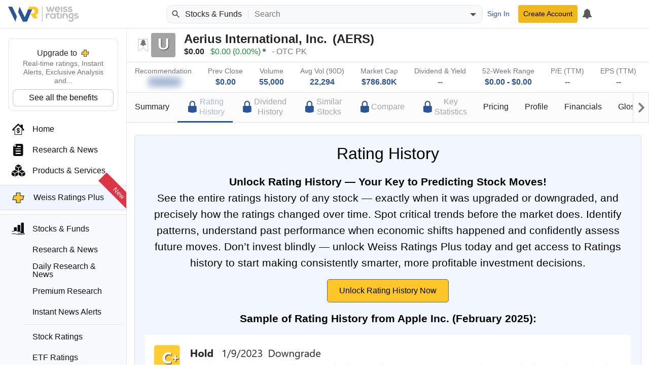

--- FILE ---
content_type: text/html; charset=utf-8
request_url: https://weissratings.com/en/stock/aers-otc-pk/rating-history
body_size: 12118
content:
<!DOCTYPE html>
<html lang="en-US" dir="ltr">
<head>
	<meta charset="utf-8" />
	<meta name="viewport" content="width=device-width, initial-scale=1.0" />
	<meta http-equiv="X-UA-Compatible" content="IE=edge" />
	<title>Rating History - AERS - OTC PK - Weiss Ratings</title>
	<link rel="apple-touch-icon" href="https://cdn.weissratings.com/website/media/production/fav/apple-icon-57x57.png?rv=1.0" />
	<link rel="apple-touch-icon" sizes="57x57" href="https://cdn.weissratings.com/website/media/production/fav/apple-icon-57x57.png?rv=1.0" />
	<link rel="apple-touch-icon" sizes="60x60" href="https://cdn.weissratings.com/website/media/production/fav/apple-icon-60x60.png?rv=1.0" />
	<link rel="apple-touch-icon" sizes="72x72" href="https://cdn.weissratings.com/website/media/production/fav/apple-icon-72x72.png?rv=1.0" />
	<link rel="apple-touch-icon" sizes="76x76" href="https://cdn.weissratings.com/website/media/production/fav/apple-icon-76x76.png?rv=1.0" />
	<link rel="apple-touch-icon" sizes="114x114" href="https://cdn.weissratings.com/website/media/production/fav/apple-icon-114x114.png?rv=1.0" />
	<link rel="apple-touch-icon" sizes="120x120" href="https://cdn.weissratings.com/website/media/production/fav/apple-icon-120x120.png?rv=1.0" />
	<link rel="apple-touch-icon" sizes="144x144" href="https://cdn.weissratings.com/website/media/production/fav/apple-icon-144x144.png?rv=1.0" />
	<link rel="apple-touch-icon" sizes="152x152" href="https://cdn.weissratings.com/website/media/production/fav/apple-icon-152x152.png?rv=1.0" />
	<link rel="apple-touch-icon" sizes="180x180" href="https://cdn.weissratings.com/website/media/production/fav/apple-icon-180x180.png?rv=1.0" />
	<link rel="icon" type="image/png" sizes="192x192" href="https://cdn.weissratings.com/website/media/production/fav/android-icon-192x192.png?rv=1.0" />
	<link rel="icon" type="image/png" sizes="32x32" href="https://cdn.weissratings.com/website/media/production/fav/favicon-32x32.png?rv=1.0" />
	<link rel="icon" type="image/png" sizes="96x96" href="https://cdn.weissratings.com/website/media/production/fav/favicon-96x96.png?rv=1.0" />
	<link rel="icon" type="image/png" sizes="16x16" href="https://cdn.weissratings.com/website/media/production/fav/favicon-16x16.png?rv=1.0" />
	<link rel="manifest" href="https://cdn.weissratings.com/website/media/production/fav/manifest.json?rv=1.0" />
	<meta name="msapplication-TileColor" content="#ffffff" />
	<meta name="msapplication-TileImage" content="https://cdn.weissratings.com/website/media/production/fav/ms-icon-144x144.png?rv=1.0" />
	<meta name="theme-color" content="#ffffff" />


	<meta content="INDEX,FOLLOW" name="robots" property="robots" />
<meta content="See the Weiss Ratings history for Aerius International, Inc. (AERS), tracking changes in its rating over time." name="description" property="description" />
<meta content="@WeissRatings" name="twitter:site" property="twitter:site" />
<meta content="summary_large_image" name="twitter:card" property="twitter:card" />
<meta content="Aerius International, Inc. (AERS) Rating History - Weiss Ratings" name="twitter:title" property="twitter:title" />
<meta content="https://cdn.weissratings.com/website/media/production/assets/investment-rating-u.jpg?v=1.0" name="twitter:image" property="twitter:image" />
<meta content="See the Weiss Ratings history for Aerius International, Inc. (AERS), tracking changes in its rating over time." name="twitter:description" property="twitter:description" />
<meta content="Aerius International, Inc. (AERS) Rating History - Weiss Ratings" name="og:title" property="og:title" />
<meta content="https://cdn.weissratings.com/website/media/production/assets/investment-rating-u.jpg?v=1.0" name="og:image" property="og:image" />
<meta content="See the Weiss Ratings history for Aerius International, Inc. (AERS), tracking changes in its rating over time." name="og:description" property="og:description" />
<meta content="https://weissratings.com/en/stock/aers-otc-pk/rating-history" name="og:url" property="og:url" />
<meta content="Weiss Ratings" name="title" property="title" />
<meta content="Weiss Ratings,Ratings,Independent,Unbiased,Accurate,Trusted" name="keywords" property="keywords" />
	<link href="https://weissratings.com/en/stock/aers-otc-pk/rating-history" rel="canonical" />
	<link href="/Ratings.Web.Data.Stock/css/r-stock.min.css?rv=2025.12.05.1017" rel="stylesheet" type="text/css" />
<link href="/Ratings.Web.Theme/css/r-theme.min.css?rv=2025.12.05.1017" rel="stylesheet" type="text/css" />
	
	
	<noscript>
		<link href="/Ratings.Web.Theme/css/r-theme-noscript.min.css?rv=2025.12.05.1017" rel="stylesheet" type="text/css" />
	</noscript>
	<script></script>
</head>
<body class="r-has-sticky-header" dir="ltr" data-access-key="068eba6a33f64afdb8b50ba6302b6ebc" data-rating-change-alert-key="21-0" data-area-name="Stock:rating-history" data-provider-name="Stock" data-content-type="Stock Investment Rating" data-content-id="S0000280" data-content-short-name="AERS" data-page-type="StockPage" data-r-kendo-version="2022.3.914">

	
<header>

	<div class="r-start">
		<span class="r-hamburger"><span class="r-icon-navigation"></span></span>
		<a href="/" class="r-logo" alt="Weiss Ratings"></a>
	</div>

	<div class="r-center">
			<form class="r-search-bar r-quick-search" action="/en/search" method="get" id="r-quick-search">
				<button class="r-search-start" aria-label="Search Weiss Ratings" title="Search Weiss Ratings" tabindex="-1">
					<svg width="20px" height="20px" viewBox="0 0 24 24" xmlns="http://www.w3.org/2000/svg">
						<path d="M20.49,19l-5.73-5.73C15.53,12.2,16,10.91,16,9.5C16,5.91,13.09,3,9.5,3S3,5.91,3,9.5C3,13.09,5.91,16,9.5,16 c1.41,0,2.7-0.47,3.77-1.24L19,20.49L20.49,19z M5,9.5C5,7.01,7.01,5,9.5,5S14,7.01,14,9.5S11.99,14,9.5,14S5,11.99,5,9.5z"></path>
					</svg>
				</button>
				<span class="r-area"><span class="r-wrap"><span class="r-wrap-inner"><span class="r-value">Stocks & Funds</span></span></span></span>
				<input autocomplete="off" placeholder="Search" value="" name="q" id="r-quick-search-input" type="text" aria-haspopup="false" aria-autocomplete="both" spellcheck="false" disabled="disabled" aria-label="Search">
				<button class="r-clear" aria-label="Clear search" title="Clear search" type="button" tabindex="-1">
					<svg height="1em" viewBox="0 0 24 24" width="1em" xmlns="http://www.w3.org/2000/svg">
						<path d="M19 6.41L17.59 5 12 10.59 6.41 5 5 6.41 10.59 12 5 17.59 6.41 19 12 13.41 17.59 19 19 17.59 13.41 12z"></path>
					</svg>
				</button>
				<button class="r-dropdown" aria-label="Show search options" title="Show search options" type="button" tabindex="-1">
					<svg height="24px" viewBox="0 0 24 24" width="24px" xmlns="http://www.w3.org/2000/svg"><path d="M6 10l6 6 6-6z"></path></svg>
				</button>
				<input type="hidden" name="a" id="r-quick-search-area" value="stock,etf,mf" />
			</form>
	</div>

	<div class="r-end">
			<a class="btn btn-sm btn-link r-btn-auth r-sign-in" href="/en/user/sign-in">Sign In</a>
			<a class="btn-sm btn-header r-btn-auth r-sign-up" href="/en/user/sign-up">Create Account</a>
			<a class="r-button r-search-button" href="/en/search" title="Search">
				<svg viewBox="0 0 24 24" height="26px" width="26px" xmlns="http://www.w3.org/2000/svg">
					<path d="M20.49,19l-5.73-5.73C15.53,12.2,16,10.91,16,9.5C16,5.91,13.09,3,9.5,3S3,5.91,3,9.5C3,13.09,5.91,16,9.5,16 c1.41,0,2.7-0.47,3.77-1.24L19,20.49L20.49,19z M5,9.5C5,7.01,7.01,5,9.5,5S14,7.01,14,9.5S11.99,14,9.5,14S5,11.99,5,9.5z"></path>
					<path d="M0,0h24v24H0V0z" fill="none"></path>
				</svg>
			</a>
				<a class="r-button r-alerts r-is-busy" href="/en/my/timeline" aria-label="My Alerts">
					<span class="r-icon r-icon-alert"></span>
					<span class="r-busy r-inline r-fill"><span class="r-busy-inner"><span class="r-spinner"></span></span></span>
				</a>
			
	</div>

</header>

<span></span>

<script id="r-alerts-popover" type="text/html">
	
	<div class="r-message">
	<p class="text-center mt-2"><span class='r-icon-alert' style="font-size: 3rem;"></span></p>
	<p class="text-center">Sign in to view your alerts</p>
	<p class="text-center"><a class='r-sign-in btn btn-primary' href='/en/user/sign-in' role='button'>Sign in to Weiss Ratings</a></p>    
</div>
</script>
	
<nav>
	<div class="r-nav-wrapper">
		
		<div class="r-spacer"></div>
		
		<div class="r-content">

			<div class="r-top">
				<div class="r-menu-wrap"><div class="r-navigation r-menu-group r-root" data-depth="0" data-group-name="r-root"><div class="r-ratings-plus-ad"><div class="r-title">Upgrade to <span class="r-plus"></span></div><div class="r-text">Real-time ratings, Instant Alerts, Exclusive Analysis and...</div><div><a href="https://order.weissratings.com/RPL/web-10-v3-2510/?sc=Weiss&amp;ec=WRPLWEB201_t_cart" target="_blank">See all the benefits</a></div></div><a class="r-menu-item" href="/"><span class="r-icon r-home"></span><span class="r-text">Home</span></a><a class="r-menu-item" href="/en/research-and-news"><span class="r-icon r-research-news"></span><span class="r-text">Research & News</span></a><a class="r-menu-item" href="/en/products-and-services"><span class="r-icon r-products-and-services"></span><span class="r-text">Products & Services</span></a><a class="r-menu-item r-menu-html" href="/en/product/weiss-ratings-plus"><div class="r-menu-ratings-plus"><span class="r-plus"></span><span class="r-caption">Weiss Ratings Plus</span><span class="r-new">New</span></div></a><div class="r-menu-item-group"><a class="r-menu-item r-area-active" href="/en/stocks-and-funds"><span class="r-icon r-stocks-and-funds"></span><span class="r-text">Stocks & Funds</span></a><div class="r-menu-children"><a class="r-menu-item" href="/en/stocks-and-funds"><span class="r-icon r-research-news"></span><span class="r-text">Research & News</span></a><a class="r-menu-item" href="/en/daily-research-news"><span class="r-icon r-research-news"></span><span class="r-text">Daily Research & News</span></a><a class="r-menu-item" href="/en/premium-research"><span class="r-icon r-research-news"></span><span class="r-text">Premium Research</span></a><a class="r-menu-item" href="/en/instant-news-alerts"><span class="r-icon r-research-news"></span><span class="r-text">Instant News Alerts</span></a><div class="r-separator"></div><a class="r-menu-item" href="/en/search?q=type(stock)"><span class="r-icon r-stock"></span><span class="r-text">Stock Ratings</span></a><a class="r-menu-item" href="/en/etfs"><span class="r-icon r-etf"></span><span class="r-text">ETF Ratings</span></a><a class="r-menu-item" href="/en/mutual-funds"><span class="r-icon r-mutual-fund"></span><span class="r-text">Mutual Fund Ratings</span></a></div></div><div class="r-menu-item r-has-group" data-group-name="r-24b9e2bef0a141949d323f07858c2ab2"><span class="r-icon r-crypto"></span><a class="r-text" href="/en/crypto">Crypto</a><span class="r-arrow"></span></div><div class="r-menu-item r-has-group" data-group-name="r-328789b558684e25ae2f161432e3b2bd"><span class="r-icon r-banking"></span><a class="r-text" href="/en/banking">Banking</a><span class="r-arrow"></span></div><div class="r-menu-item r-has-group" data-group-name="r-70b758e18af141baa3a888186cda1015"><span class="r-icon r-insurance"></span><a class="r-text" href="/en/insurance">Insurance</a><span class="r-arrow"></span></div><a class="r-menu-item" href="/en/courses"><span class="r-icon r-courses"></span><span class="r-text">Courses</span></a><a class="r-menu-item" href="/en/conferences" target="_blank"><span class="r-icon r-conferences"></span><span class="r-text">Conferences</span></a><a class="r-menu-item" href="/en/experts"><span class="r-icon r-experts"></span><span class="r-text">Experts</span></a></div><div class="r-navigation r-menu-group r-24b9e2bef0a141949d323f07858c2ab2 r-inactive" data-depth="1" data-group-name="r-24b9e2bef0a141949d323f07858c2ab2" data-parent="r-root"><a class="r-menu-item-back" href="#">Back</a><div class="r-group-title">Crypto</div><a class="r-menu-item" href="/en/crypto"><span class="r-icon r-research-news"></span><span class="r-text">Research & News</span></a><div class="r-separator"></div><a class="r-menu-item" href="/en/crypto/coins"><span class="r-icon r-crypto-ratings"></span><span class="r-text">Crypto Ratings</span></a><a class="r-menu-item" href="/en/crypto/exchanges"><span class="r-icon r-crypto-exchanges"></span><span class="r-text">Exchanges</span></a></div><div class="r-navigation r-menu-group r-328789b558684e25ae2f161432e3b2bd r-inactive" data-depth="1" data-group-name="r-328789b558684e25ae2f161432e3b2bd" data-parent="r-root"><a class="r-menu-item-back" href="#">Back</a><div class="r-group-title">Banking</div><a class="r-menu-item" href="/en/banking/research-and-news"><span class="r-icon r-research-news"></span><span class="r-text">Research & News</span></a><div class="r-separator"></div><a class="r-menu-item" href="/en/banks"><span class="r-icon r-bank-ratings"></span><span class="r-text">Bank Ratings</span></a><a class="r-menu-item" href="/en/banks/failures"><span class="r-icon r-none"></span><span class="r-text">Bank Failures</span></a><div class="r-separator"></div><a class="r-menu-item" href="/en/credit-unions"><span class="r-icon r-cu-ratings"></span><span class="r-text">Credit Union Ratings</span></a><a class="r-menu-item" href="/en/credit-unions/failures"><span class="r-icon r-none"></span><span class="r-text">Credit Union Failures</span></a></div><div class="r-navigation r-menu-group r-70b758e18af141baa3a888186cda1015 r-inactive" data-depth="1" data-group-name="r-70b758e18af141baa3a888186cda1015" data-parent="r-root"><a class="r-menu-item-back" href="#">Back</a><div class="r-group-title">Insurance</div><a class="r-menu-item" href="/en/insurance/research-and-news"><span class="r-icon r-research-news"></span><span class="r-text">Research & News</span></a><div class="r-separator"></div><a class="r-menu-item" href="/en/insurance/health"><span class="r-icon r-health-ratings"></span><span class="r-text">Health Ratings</span></a><a class="r-menu-item" href="/en/insurance/life-and-annuity"><span class="r-icon r-life-ratings"></span><span class="r-text">Life & Annuity Ratings</span></a><a class="r-menu-item" href="/en/insurance/property-and-casualty"><span class="r-icon r-pc-ratings"></span><span class="r-text">Property & Casualty Ratings</span></a><div class="r-separator"></div><a class="r-menu-item" href="/en/insurance/failures"><span class="r-icon r-none"></span><span class="r-text">Insurance Failures</span></a></div></div>
			</div>
			<div class="r-bottom r-menu-plain">
				<div class="r-footer-social-media">
    <span class="r-footer-icon" title="Facebook">
        <a href="https://www.facebook.com/weissratings/" target="_blank">
            <img alt="Facebook" height="32" width="32" src='https://cdn.weissratings.com/website/media/production/social-media/facebook-icon.svg?rv=1'/>
        </a>
    </span>
    <span class="r-footer-icon" title="X">
        <a href="https://x.com/WeissRatings" target="_blank">
            <img alt="X" height="32" width="32" src='https://cdn.weissratings.com/website/media/production/social-media/x.com-icon.svg?rv=1'/>
        </a>
    </span>
    <span class="r-footer-icon" title="Youtube">
        <a href="https://www.youtube.com/@weissratingscom/" target="_blank">
            <img alt="Youtube" height="32" width="32" src='https://cdn.weissratings.com/website/media/production/social-media/youtube-icon.svg?rv=1'/>
        </a>
    </span>
    <span class="r-footer-icon" title="Instagram">
        <a href="https://www.instagram.com/weissratings/" target="_blank">
            <img alt="Instagram" height="32" width="32" src='https://cdn.weissratings.com/website/media/production/social-media/instagram-icon.svg?rv=1'/>
        </a>
    </span>
    <span class="r-footer-icon" title="Linkedin">
        <a href="https://www.linkedin.com/company/weiss-ratings/" target="_blank">
            <img alt="Linkedin" height="32" width="32" src='https://cdn.weissratings.com/website/media/production/social-media/linkedin-icon.svg?rv=1'/>
        </a>
    </span>
</div>

				<ul class="r-footer-menu r-menu"><li><span class="r-link"><span class="r-empty"></span><a href="/en/contact-us">Contact Us</a></span>
</li><li><span class="r-link"><span class="r-empty"></span><a href="/en/about">About</a></span>
</li><li><span class="r-link"><span class="r-empty"></span><a href="/en/rating-definitions">Rating Definitions</a></span>
</li><li><span class="r-link"><span class="r-empty"></span><a href="/en/whitelist">Whitelist</a></span>
</li><li><span class="r-link"><span class="r-empty"></span><a href="/en/terms-and-conditions">Terms & Conditions</a></span>
</li><li><span class="r-link"><span class="r-empty"></span><a href="/en/online-fraud">Online Fraud</a></span>
</li><li><span class="r-link"><span class="r-empty"></span><a href="/en/privacy-statement">Privacy Statement</a></span>
</li><li><span class="r-link"><span class="r-empty"></span><a href="/en/weiss-news">Weiss News</a></span>
</li><li><span class="r-link"><span class="r-empty"></span><a href="/en/weiss-tutorials">Weiss Tutorials</a></span>
</li><li><span class="r-link"><span class="r-empty"></span><a href="/en/rss-feeds">RSS Feed</a></span>
</li></ul>
				


<div class='r-copyright'>&#xA9; 2025 Weiss Ratings. All rights reserved.</div>
 			</div>
		
		</div>
		
		<div class="r-footer"></div>
	
	</div>
</nav>


	<main>


		



<div class="r-page r-page-stock r-view-timeline"
	 data-api-url="/en/api/stock"
	 data-ticker="AERS"
	 data-quote-ticker="AERS.OOTC"
	 data-search-key="aers-otc-pk">

	<div class="r-sticky-header">
<div class="r-overview-top">
	<div class="container-fluid">
		<div class="r-wrap">
			<div class="r-left">
				<div class="r-rating-wrap r-large">
						<span class="r-rating-change r-alertable r-rating-change-off r-help-term r-help-symbol-dynamic r-help-no-color" data-alert-key="21-0" data-content-id="S0000280" data-help-id="rating-change"></span>
					<span class="r-gray r-rating" data-key="rating_stock_u"><span class="r-inner">U</span></span><span class="r-rating-recent-change"></span>
				</div>
				<div class="r-info-outer">
					<div class="r-info-top">
						<span class="r-name">Aerius International, Inc.</span>
						<span class="r-ticker">AERS</span>
					</div>
					<div class="r-info-bottom">
							<span class="r-quote" data-last-change="0">
								<span class="r-quote-bk r-quote-price">$0.00</span>
								<span><span class="r-quote-bk r-quote-change r-quote-up">$0.00</span><span class="r-quote-bk r-quote-change-pct r-quote-up">0.00%</span></span>
								<span class="r-asterisk"></span>
							</span>

						<span class="r-exchange">OTC PK</span>
					</div>
				</div>
			</div>
			<div class="r-right"></div>
		</div>
	</div>
</div>
<div class="r-overview-bottom">
	<div class="container-fluid">
		<div class="r-wrap">
					<div>
					<div class="r-label">Recommendation</div>
						


<div class="r-value r-ratings-plus-access-only" style="">
    <span class="r-queryable-link">
        
            <span class="r-icon-doc"></span>
        
            <span class="r-icon-doc"></span>
        
            <span class="r-icon-doc"></span>
        
            <span class="r-icon-doc"></span>
        
            <span class="r-icon-doc"></span>
               
    </span>
</div>
				</div>
			<div>
				<div class="r-label">Prev Close</div>
				<div class="r-value"><a class="r-queryable-link" href="/en/stocks?q=prev-close(0.003~0.004)&amp;do=1&amp;ns=1">$0.00</a></div>
			</div>
			<div>
				<div class="r-label">Volume</div>
				<div class="r-value"><a class="r-queryable-link" href="/en/stocks?q=vol(50000~60000)&amp;do=1&amp;ns=1">55,000</a></div>
			</div>
			<div>
				<div class="r-label">Avg Vol (90D)</div>
				<div class="r-value"><a class="r-queryable-link" href="/en/stocks?q=vol-90d-avg(20000~25000)&amp;do=1&amp;ns=1">22,294</a></div>
			</div>
			<div>
				<div class="r-label">Market Cap</div>
				<div class="r-value"><a class="r-queryable-link" href="/en/stocks?q=market-cap(700000~850000)&amp;do=1&amp;ns=1">$786.80K</a></div>
			</div>
			<div>
				<div class="r-label">Dividend & Yield</div>
				<div class="r-value">
					<span class="r-none">--</span>
				</div>
			</div>
			<div>
				<div class="r-label">52-Week Range</div>
				<div class="r-value">
					<a class="r-queryable-link" href="/en/stocks?q=52-week-low(0.0015~0.002)&amp;do=1&amp;ns=1">$0.00</a> - <a class="r-queryable-link" href="/en/stocks?q=52-week-high(0.004~0.005)&amp;do=1&amp;ns=1">$0.00</a>
				</div>
			</div>
			<div>
				<div class="r-label">P/E (TTM)</div>
				<div class="r-value"><span class="r-none">--</span></div>
			</div>
			<div>
				<div class="r-label">EPS (TTM)</div>
				<div class="r-value"><span class="r-none">--</span></div>
			</div>
		</div>
	</div>
</div>

<div class="r-navigation-container">
    <div class="container-fluid">
        <div class="r-paged-content r-page-last r-page-first">
            <div class="r-prev"></div>
            <div class="r-viewport">
                <ul class="r-navigation">
                    <li><a href="/en/stock/aers-otc-pk/summary"><div class="r-label">Summary</div></a></li>
                        <li class="r-active"><a href="/en/stock/aers-otc-pk/rating-history"><div class='r-ratingsplus-nav-label'>
                        <div class='r-icon-lock-alternate'></div>
                        <div class='r-label'>Rating<br />History</div>
                    </div></a></li>
                        <li><a href="/en/stock/aers-otc-pk/dividend-history"><div class='r-ratingsplus-nav-label'>
                        <div class='r-icon-lock-alternate'></div>
                        <div class='r-label'>Dividend<br />History</div>
                    </div></a></li>
                        <li><a href="/en/stock/aers-otc-pk/similar-stocks"><div class='r-ratingsplus-nav-label'>
                        <div class='r-icon-lock-alternate'></div>
                        <div class='r-label'>Similar<br />Stocks</div>
                    </div></a></li>
                        <li><a href="/en/stock/aers-otc-pk/comparison"><div class='r-ratingsplus-nav-label'>
                        <div class='r-icon-lock-alternate'></div>
                        <div class='r-label'>Compare</div>
                    </div></a></li>
                        <li><a href="/en/stock/aers-otc-pk/key-statistics"><div class='r-ratingsplus-nav-label'>
                        <div class='r-icon-lock-alternate'></div>
                        <div class='r-label'>Key<br />Statistics</div>
                    </div></a></li>
                    <li><a href="/en/stock/aers-otc-pk/price-history"><div class="r-label">Pricing</div></a></li>
                    <li><a href="/en/stock/aers-otc-pk/profile"><div class="r-label">Profile</div></a></li>
                    <li><a href="/en/stock/aers-otc-pk/income-statement"><div class="r-label">Financials</div></a></li>
                    <li><a href="/en/glossary/stock"><div class="r-label">Glossary</div></a></li>
                </ul>
            </div>
            <div class="r-next"></div>
        </div>
    </div>
</div>	</div>


	<div class="container-fluid">

			<div class="r-overlay-container">
<div class="r-overlay position-static mt-4">
<div class="r-overlay-content r-m-p">
    <div class="r-header">        
        <div class="r-icon-lock-alt"></div>
        <div class="r-title">Rating History</div>
    </div>
    
     <div class="r-description"><b>Unlock Rating History — Your Key to Predicting Stock Moves!</b>
    <div>See the entire ratings history of any stock — exactly when it was upgraded or downgraded, and precisely how the ratings changed over time.
        Spot critical trends before the market does. Identify patterns, understand past performance when economic shifts happened and confidently assess future moves. Don’t invest blindly — unlock Weiss Ratings Plus today and get access to Ratings history to start making consistently smarter, more profitable investment decisions.
   </div>
   </div>
    <a class="r-get-access-btn btn m-3" href="https://order.weissratings.com/RPL/web-10-v3-2510/?sc=Weiss&ec=WRPLWEB206a_t_cart" target="_blank">Unlock Rating History Now</a>
    
     <div class="r-description"><b>Sample of Rating History from Apple Inc. (February 2025): </b></div>
    <div class="r-ratingsplus-banner mt-3">
              <img src="https://cdn.weissratings.com/website/media/production/Ratings-Plus/Rating-History.png?rv=1" style="">
    </div>
    <a class="r-get-access-btn btn m-3" href="https://order.weissratings.com/RPL/web-10-v3-2510/?sc=Weiss&ec=WRPLWEB206b_t_cart" target="_blank">Unlock Rating History Now</a>
    
     <div class="r-ratingsplus-logo">  
        <img src="https://cdn.weissratings.com/website/media/production/logos/RPL_Logo.svg?rv=1" style="">
    </div>
</div>
</div>
</div>


		
	</div>
</div>
	</main>


	<script id="r-ratings-plus-popup" type="text/html">
		<div class="r-m-p r-overlay-content">
    <div class="r-icon-lock-alternate display-4 mt-4 mb-4"></div>
    <div class="r-ratingsplus-logo">  
        <img src="https://cdn.weissratings.com/website/media/production/logos/RPL_Logo.svg?rv=1">
    </div>
    <div class="r-description mt-3">
    <p style="line-height: 1.5rem;font-size: 1.2rem;">Get Real-Time Buy Alerts <br> Sign Up to Weiss Ratings Plus</p>
    </div>

    <a class="r-get-access-btn btn m-3" href="https://order.weissratings.com/RPL/web-10-v3-2510/?sc=Weiss&ec=WRPLWEB204_t_cart" target="_blank">Get Access</a>
</div>

	</script>

	<script id="r-quick-search-popup" type="text/html">
		<div class="r-quick-search-container r-tabs">

	<div class="r-tabs-container">
		<div class="r-tab" data-tab="r-tab-recently-viewed">Recently Viewed</div>
	</div>

	<div class="r-tabs-content">
		<div class="r-tab-content r-tab-recently-viewed r-active" data-all-url="/en/my/recently-viewed">
			
			<div class='r-quick-search-message'>
	<p class="text-center mt-2"><span class='r-icon-recently-viewed'></span></p>
	<p class="text-center">Sign in to access your recently viewed pages</p>
	<p class="text-center"><a class='r-sign-in btn btn-primary' href='/en/user/sign-in' role='button'>Sign in to Weiss Ratings</a></p>    
</div>
		</div>
	</div>

</div>

	</script>
	<script id="r-user-popup" type="text/html">
		
	</script>
	<script id="r-sign-in-form" type="text/html">
		




<form class='r-form r-form-sign-in r-busy-container r-label-placeholder' method="post" action="/en/user/sign-in" data-ajax="true">



	<div class="alert alert-danger r-message r-hidden"></div>

  	<div class="r-row">
		<div class="r-editor">
			<label class="r-label" for="Email">Email Address</label>
			<input aria-required="true" autocomplete="email" class="r-input" data-val="true" data-val-length="Your email address cannot have more than 100 characters." data-val-length-max="100" data-val-required="Your email address is required." id="Email" maxlength="100" name="Email" type="text">
		</div>
		<span class="r-validation field-validation-valid" data-valmsg-for="Email" data-valmsg-replace="true"></span>
	</div>

  	<div class="r-row">
		<div class="r-editor">
			<label class="r-label" for="Password">Password</label>
			<input aria-required="true" autocomplete="new-password" class="r-input" data-val="true" data-val-length="The password must be between 4 and 20 characters." data-val-length-max="20" data-val-length-min="4" data-val-required="The password is required." id="Password" maxlength="20" name="Password" type="password">
		</div>
		<span class="r-validation field-validation-valid" data-valmsg-for="Password" data-valmsg-replace="true"></span>
	</div>

  	<div class="r-row">
		<div class="r-editor r-editor-recaptcha">
			<div class="r-recaptcha" data-sitekey="6LeUrcUUAAAAAFbXg4iuGJ_otRaVb7QencYp8zIH"><span class="r-busy r-fill"><span class="r-busy-inner"><span class="r-spinner"></span><span class="r-message">Loading...</span></span></span></div><input data-val="true" data-val-required="Please make sure you are not a robot." id="RecaptchaToken" name="RecaptchaToken" type="hidden" value=""><noscript><img id="RatCaptchaImg" name="RatCaptchaImg" src="/en/user/captcha?c=CAGWyRaUetV1XfZgwr3CUbuyNo3UqllySzK7Z95M1b8aonMCOYkTJjByAnh3zpx587D6pqgEC5NImy1ndCQHfw%3d%3d"></img><label class="r-label" id="RatCaptchaLabel" name="RatCaptchaLabel">Type the characters above</label><input autocomplete="off" id="RatCaptcha" maxlength="5" name="RatCaptcha" type="text" value=""><input id="RatCaptchaCode" name="RatCaptchaCode" type="hidden" value="CAGWyRaUetV1XfZgwr3CUbuyNo3UqllySzK7Z95M1b8aonMCOYkTJjByAnh3zpx587D6pqgEC5NImy1ndCQHfw=="></noscript>
		</div>
		<span class="r-validation field-validation-valid" data-valmsg-for="RecaptchaToken" data-valmsg-replace="true"></span>
	</div>

  	<div class="r-row">
		<div class="r-editor r-editor-block">
			<div class="r-remember-me">
				<input class="r-input" data-val="true" id="RememberMe" name="RememberMe" type="checkbox"><input name="RememberMe" type="hidden" value="false"></input>
				<label class="r-label" for="RememberMe">Stay signed in</label>
			</div>
			<div class="r-forgot-password">
				<a href="/en/user/forgot-password">Forgot Password</a>
			</div>
		</div>
	</div>
  
	<div class="r-buttons">
		<input type="submit" value="Sign In" class="btn btn-primary" />
	</div>

	<div class="r-startup r-hidden" hidden="hidden">
		$(".r-form-sign-in").ratForm({"appendQueryStringPath":"r", "appendQueryString":"r"});
	</div>

	<div class="r-or">
		<p class="r-separator">
			<span>or</span>
		</p>
		<a class="btn btn-success" href="/en/user/sign-up">Create Account</a>
	</div>

</form>
	</script>
	<script id="r-sign-up-form" type="text/html">
		







<form class='r-form r-form-sign-up r-busy-container r-label-placeholder' method="post" action="/en/user/sign-up" data-ajax="true">

    
        <input type="hidden" name="ForScripting" value="true"/>
    

	<div class="alert alert-danger r-message r-hidden"></div>

  	<div class="r-row">
		<div class="r-editor">
			<label class="r-label" for="FirstName">First Name</label>
			<input aria-required="true" class="r-input" data-val="true" data-val-length="Your first name cannot have more than 50 characters." data-val-length-max="50" data-val-required="Your first name is required." id="FirstName" maxlength="50" name="FirstName" tabindex="1" type="text">
		</div>
		<span class="r-validation field-validation-valid" data-valmsg-for="FirstName" data-valmsg-replace="true"></span>     
	</div>

  	<div class="r-row">
		<div class="r-editor">
			<label class="r-label" for="Email">Email Address</label>
			<input aria-required="true" autocomplete="email" class="r-input" data-val="true" data-val-length="Your email address cannot have more than 100 characters." data-val-length-max="100" data-val-required="Your email address is required." id="Email" maxlength="100" name="Email" tabindex="2" type="email">
		</div>
		<span class="r-validation field-validation-valid" data-valmsg-for="Email" data-valmsg-replace="true"></span>     
	</div>

  	<div class="r-row">
		<div class="r-editor r-editor-recaptcha">
			<div class="r-recaptcha" data-sitekey="6LeUrcUUAAAAAFbXg4iuGJ_otRaVb7QencYp8zIH" data-tabindex="5"><span class="r-busy r-fill"><span class="r-busy-inner"><span class="r-spinner"></span><span class="r-message">Loading...</span></span></span></div><input data-val="true" data-val-required="Please make sure you are not a robot." id="RecaptchaToken" name="RecaptchaToken" type="hidden" value=""><noscript><img id="RatCaptchaImg" name="RatCaptchaImg" src="/en/user/captcha?c=4ehUs88A39lYuHc8T%2bmgOlfb0oWjZh1GqUBG%2bpk9fHGg0Z5Ia1a89gaXiEs8RE3Vzafa%2brW%2buuZ9E82%2fkyVAEg%3d%3d"></img><label class="r-label" id="RatCaptchaLabel" name="RatCaptchaLabel">Type the characters above</label><input autocomplete="off" id="RatCaptcha" maxlength="5" name="RatCaptcha" tabindex="5" type="text" value=""><input id="RatCaptchaCode" name="RatCaptchaCode" type="hidden" value="4ehUs88A39lYuHc8T&#x2B;mgOlfb0oWjZh1GqUBG&#x2B;pk9fHGg0Z5Ia1a89gaXiEs8RE3Vzafa&#x2B;rW&#x2B;uuZ9E82/kyVAEg=="></noscript>
		</div>
		<span class="r-validation field-validation-valid" data-valmsg-for="RecaptchaToken" data-valmsg-replace="true"></span>
	</div>
  
	<div class="r-buttons">
		<input type="submit" value="Create Account" tabindex="7" class="btn btn-primary" />
	</div>

	<div class="r-startup r-hidden" hidden="hidden">
		$(".r-form-sign-up").ratForm( { "appendQueryString":"r", "initialValidate":false } );
	</div>

    <div style="text-align: center; line-height:1;">
        <span style="font-size: .8em;"><br>By clicking "Create Account" above,
            <br/>
            you agree to our <a href="/en/terms-and-conditions" target="_blank" rel="noopener noreferrer">Terms and Conditions</a>.
        </span>
    </div>

    <input name="ReturnUrl" type="hidden">
    <input name="Effort" type="hidden">
    <input name="EZine" type="hidden">
    <input name="TrackKey" type="hidden">

</form>
	</script>
	<script id="r-my-ezines-popup" type="text/html">
		

<div class='r-section r-product-group r-ezines' data-remote="true" data-remote-name="EZineSubscriptions">
    
    
     
    <div class='r-product' data-code="RatingEZ">
        <div>
            <a href="/en/weiss-ratings-daily"><img src="https://cdn.weissratings.com/website/media/production/logos/ratingez-logo.svg?rv=2025.12.05.1017" aria-label="Weiss Ratings Daily"/></a>
        </div>
        <div>
            <p>Sign up for free. Then check your inbox each morning for uncommon wisdom from the Weiss Ratings experts. All independent, unbiased and accurate. All grounded in our ratings of 53,000+ companies and investments. All to help grow your wealth in good times and bad.</p>
        </div>
        <div class="r-is-subscribed">
            <span class="r-busy r-inline r-fill"><span class="r-busy-inner"><span class="r-spinner"></span></span></span>
        </div>
    </div>
     
    
     
    
     
    <div class='r-product' data-code="WCA">
        <div>
            <a href="/en/weiss-crypto-daily"><img src="https://cdn.weissratings.com/website/media/production/logos/wca-logo.svg?rv=2025.12.05.1017" aria-label="Weiss Crypto Daily"/></a>
        </div>
        <div>
            <p>Free daily updates from the creators of the world’s first and only cryptocurrency ratings by a ratings agency. The next likely moves in Bitcoin. The most promising altcoins. Forecasts and analysis of crypto technology, adoption and market trends. The latest on decentralized finance (DeFi), non-fungible tokens (NFTs), and more.</p>
        </div>
        <div class="r-is-subscribed">
            <span class="r-busy r-inline r-fill"><span class="r-busy-inner"><span class="r-spinner"></span></span></span>
        </div>
    </div>
     
    
     
    
</div>
	</script>

	<script src="/OrchardCore.Resources/Scripts/jquery.min.js"></script>
<script src="/Ratings.Web.Core/scripts/common/JSSocials.min.js?rv=2025.12.05.1017"></script>
<script src="/Ratings.Web.Core/scripts/common/highcharts/highstock.min.js?rv=2025.12.05.1017"></script>
<script src="/Ratings.Web.Core/scripts/kendo-ui/kendo.core.min.js?rv=2022.3.914"></script>
<script src="/Ratings.Web.Core/scripts/kendo-ui/kendo.data.min.js?rv=2022.3.914"></script>
<script src="/Ratings.Web.Core/scripts/kendo-ui/kendo.web.min.js?rv=2022.3.914"></script>
<script src="/Ratings.Web.Core/scripts/kendo-ui/kendo.calendar.min.js?rv=2022.3.914"></script>
<script src="/Ratings.Web.Core/scripts/kendo-ui/kendo.popup.min.js?rv=2022.3.914"></script>
<script src="/Ratings.Web.Core/scripts/kendo-ui/kendo.datepicker.min.js?rv=2022.3.914"></script>
<script src="/Ratings.Web.Core/scripts/kendo-ui/kendo.toggleinputbase.min.js?rv=2022.3.914"></script>
<script src="/Ratings.Web.Core/scripts/kendo-ui/kendo.checkbox.min.js?rv=2022.3.914"></script>
<script src="/Ratings.Web.Core/scripts/kendo-ui/kendo.numerictextbox.min.js?rv=2022.3.914"></script>
<script src="/Ratings.Web.Core/scripts/kendo-ui/kendo.floatinglabel.min.js?rv=2022.3.914"></script>
<script src="/Ratings.Web.Core/scripts/kendo-ui/kendo.validator.min.js?rv=2022.3.914"></script>
<script src="/Ratings.Web.Core/scripts/kendo-ui/kendo.editable.min.js?rv=2022.3.914"></script>
<script src="/Ratings.Web.Core/scripts/kendo-ui/kendo.userevents.min.js?rv=2022.3.914"></script>
<script src="/Ratings.Web.Core/scripts/kendo-ui/kendo.draganddrop.min.js?rv=2022.3.914"></script>
<script src="/Ratings.Web.Core/scripts/kendo-ui/kendo.fx.min.js?rv=2022.3.914"></script>
<script src="/Ratings.Web.Core/scripts/kendo-ui/kendo.window.min.js?rv=2022.3.914"></script>
<script src="/Ratings.Web.Core/scripts/kendo-ui/kendo.pager.min.js?rv=2022.3.914"></script>
<script src="/Ratings.Web.Core/scripts/kendo-ui/kendo.selectable.min.js?rv=2022.3.914"></script>
<script src="/Ratings.Web.Core/scripts/kendo-ui/kendo.columnsorter.min.js?rv=2022.3.914"></script>
<script src="/Ratings.Web.Core/scripts/kendo-ui/kendo.binder.min.js?rv=2022.3.914"></script>
<script src="/Ratings.Web.Core/scripts/kendo-ui/kendo.grid.min.js?rv=2022.3.914"></script>
<script src="/Ratings.Web.Core/scripts/kendo-ui/kendo.sortable.min.js?rv=2022.3.914"></script>
<script src="/Ratings.Web.Core/scripts/common/bootstrap.bundle.min.js?rv=2025.12.05.1017"></script>
<script src="/Ratings.Web.Core/scripts/r-core.min.js?rv=2025.12.05.1017"></script>
<script src="/Ratings.Web.Core/scripts/common/jquery.waypoints.min.js?rv=2025.12.05.1017"></script>
<script src="/Ratings.Web.Core/scripts/common/quill.min.js?rv=2025.12.05.1017"></script>
<script src="/Ratings.Web.Content/scripts/r-comments.min.js?rv=2025.12.05.1017"></script>
<script src="/Ratings.Web.Core/scripts/common/moment.min.js?rv=2025.12.05.1017"></script>
<script src="/Ratings.Web.Core/scripts/common/numeral.min.js?rv=2025.12.05.1017"></script>
<script src="/Ratings.Web.Theme/js/r-theme.min.js?rv=2025.12.05.1017"></script>
<script src="/Ratings.Web.Data/scripts/r-data.min.js?rv=2025.12.05.1017"></script>
<script src="/Ratings.Web.Data.Stock/scripts/r-stock.min.js?v=2025.12.05.1017"></script>
<script src="/Ratings.Web.Core/scripts/common/jquery.validate.min.js?rv=2025.12.05.1017"></script>
<script src="/Ratings.Web.Core/scripts/common/jquery.validate.unobtrusive.min.js?rv=2025.12.05.1017"></script>
<script src="/Ratings.Web.Core/scripts/r-form.min.js?rv=2025.12.05.1017"></script>
<script src="/Ratings.Web.Theme/js/r-anonymous.min.js?rv=2025.12.05.1017"></script>
<script>
    $(function(){
        //HOTFIX
        var str2 = "insurer";
        if(window.location.pathname.indexOf(str2) != -1){
            if ($(".r-link-external").length)
            {
                $( ".r-link-external").attr("href",$( ".r-link-external").attr("href").replace('http:/',''));
            }
        }
    });
</script>
	<script src="/en/api/localization/"></script>
	<script>
		$( document ).ready( function()
		{
			window.ratLanguage = "en";
			window.ratBaseUrl = "";
			window.ratApiUrl = "/en/api";
			window.ratUserUrl = "/en/user";
			window.ratSearchUrl = "/en/search";
			window.ratSearchApiUrl = "/en/api/search";
			window.ratCommentsApiUrl = "/en/api/comments";
			window.ratQueryableApiUrl = "/en/api/queryable";
			window.ratEditorialApiUrl = "/en/api/editorial";
			window.ratDataApiUrl = "/en/api/data";
			window.ratAlertsApiUrl = "/en/api/alerts";
			window.ratCdnBaseUrl = "https://cdn.weissratings.com";
			if ( $.ratInit )
				$.ratInit( false, false, "Weiss Ratings", false);
		
		} );
	</script>
	<script type="application/ld&#x2B;json">
		{ "@context": "https://schema.org","@type": "WebSite","url": "https://weissratings.com","potentialAction": { "@type": "SearchAction","target": "https://weissratings.com/search?&q={query}","query": "required" } }
	</script>




    <!-- Google Tag Manager (noscript) -->
    <noscript><iframe src="https://www.googletagmanager.com/ns.html?id=GTM-PGTBMFB"
    height="0" width="0" style="display:none;visibility:hidden"></iframe></noscript>
    <!-- End Google Tag Manager (noscript) -->

    <!-- Google Tag Manager -->
    <script>(function(w,d,s,l,i){w[l]=w[l]||[];w[l].push({'gtm.start':
    new Date().getTime(),event:'gtm.js'});var f=d.getElementsByTagName(s)[0],
    j=d.createElement(s),dl=l!='dataLayer'?'&l='+l:'';j.async=true;j.src=
    'https://www.googletagmanager.com/gtm.js?id='+i+dl;f.parentNode.insertBefore(j,f);
    })(window,document,'script','dataLayer','GTM-PGTBMFB');</script>
    <!-- End Google Tag Manager -->

    <!-- Rudderstack -->
    <script type="text/javascript">
      !function(){"use strict";window.RudderSnippetVersion="3.2.0";var e="rudderanalytics";window[e]||(window[e]=[])
      ;var rudderanalytics=window[e];if(Array.isArray(rudderanalytics)){
      if(true===rudderanalytics.snippetExecuted&&window.console&&console.error){
      console.error("RudderStack JavaScript SDK snippet included more than once.")}else{rudderanalytics.snippetExecuted=true,
      window.rudderAnalyticsBuildType="legacy";var sdkBaseUrl="https://cdn-rs.weissratings.com";var sdkVersion="v3"
      ;var sdkFileName="rsa.min.js";var scriptLoadingMode="async"
      ;var r=["setDefaultInstanceKey","load","ready","page","track","identify","alias","group","reset","setAnonymousId","startSession","endSession","consent","addCustomIntegration"]
      ;for(var n=0;n<r.length;n++){var t=r[n];rudderanalytics[t]=function(r){return function(){var n
      ;Array.isArray(window[e])?rudderanalytics.push([r].concat(Array.prototype.slice.call(arguments))):null===(n=window[e][r])||void 0===n||n.apply(window[e],arguments)
      }}(t)}try{
      new Function('class Test{field=()=>{};test({prop=[]}={}){return prop?(prop?.property??[...prop]):import("");}}'),
      window.rudderAnalyticsBuildType="modern"}catch(i){}var d=document.head||document.getElementsByTagName("head")[0]
      ;var o=document.body||document.getElementsByTagName("body")[0];window.rudderAnalyticsAddScript=function(e,r,n){
      var t=document.createElement("script");t.src=e,t.setAttribute("data-loader","RS_JS_SDK"),r&&n&&t.setAttribute(r,n),
      "async"===scriptLoadingMode?t.async=true:"defer"===scriptLoadingMode&&(t.defer=true),
      d?d.insertBefore(t,d.firstChild):o.insertBefore(t,o.firstChild)},window.rudderAnalyticsMount=function(){!function(){
      if("undefined"==typeof globalThis){var e;var r=function getGlobal(){
      return"undefined"!=typeof self?self:"undefined"!=typeof window?window:null}();r&&Object.defineProperty(r,"globalThis",{
      value:r,configurable:true})}
      }(),window.rudderAnalyticsAddScript("".concat(sdkBaseUrl,"/").concat(sdkVersion,"/").concat(window.rudderAnalyticsBuildType,"/").concat(sdkFileName),"data-rsa-write-key","2pl9zfN8oAbti0PGlZOnwfPvStz")
      },
      "undefined"==typeof Promise||"undefined"==typeof globalThis?window.rudderAnalyticsAddScript("https://polyfill-fastly.io/v3/polyfill.min.js?version=3.111.0&features=Symbol%2CPromise&callback=rudderAnalyticsMount"):window.rudderAnalyticsMount()
      ;var loadOptions={configUrl:"https://api-rs.weissratings.com"};rudderanalytics.load("2pl9zfN8oAbti0PGlZOnwfPvStz","https://dp-rs.weissratings.com",loadOptions)}}}();
    </script>
	<script>
      if ( typeof $ === "object" && typeof $.rat === "object" && typeof $.rat.page === "object" )
      {
          $.rat.page.analyticsReady();
      }
      //}}();
	</script>
    <!-- End Rudderstack -->

	<!-- OneSignal -->
	<script src="https://cdn.onesignal.com/sdks/OneSignalSDK.js" async="async"></script>
	<script>
		window.OneSignal = window.OneSignal || [];
		OneSignal.push( function() { OneSignal.init( { appId: "9bf484b6-955a-4217-9179-da6edf53142a" } ); } );
	</script>

	
      
	<!-- AppInsight -->
	<script type="text/javascript">
		!function( T, l, y ) { var S = T.location, k = "script", D = "instrumentationKey", C = "ingestionendpoint", I = "disableExceptionTracking", E = "ai.device.", b = "toLowerCase", w = "crossOrigin", N = "POST", e = "appInsightsSDK", t = y.name || "appInsights"; ( y.name || T[e] ) && ( T[e] = t ); var n = T[t] || function( d ) { var g = !1, f = !1, m = { initialize: !0, queue: [], sv: "5", version: 2, config: d }; function v( e, t ) { var n = {}, a = "Browser"; return n[E + "id"] = a[b](), n[E + "type"] = a, n["ai.operation.name"] = S && S.pathname || "_unknown_", n["ai.internal.sdkVersion"] = "javascript:snippet_" + ( m.sv || m.version ), { time: function() { var e = new Date; function t( e ) { var t = "" + e; return 1 === t.length && ( t = "0" + t ), t } return e.getUTCFullYear() + "-" + t( 1 + e.getUTCMonth() ) + "-" + t( e.getUTCDate() ) + "T" + t( e.getUTCHours() ) + ":" + t( e.getUTCMinutes() ) + ":" + t( e.getUTCSeconds() ) + "." + ( ( e.getUTCMilliseconds() / 1e3 ).toFixed( 3 ) + "" ).slice( 2, 5 ) + "Z" }(), iKey: e, name: "Microsoft.ApplicationInsights." + e.replace( /-/g, "" ) + "." + t, sampleRate: 100, tags: n, data: { baseData: { ver: 2 } } } } var h = d.url || y.src; if ( h ) { function a( e ) { var t, n, a, i, r, o, s, c, u, p, l; g = !0, m.queue = [], f || ( f = !0, t = h, s = function() { var e = {}, t = d.connectionString; if ( t ) for ( var n = t.split( ";" ), a = 0; a < n.length; a++ ) { var i = n[a].split( "=" ); 2 === i.length && ( e[i[0][b]()] = i[1] ) } if ( !e[C] ) { var r = e.endpointsuffix, o = r ? e.location : null; e[C] = "https://" + ( o ? o + "." : "" ) + "dc." + ( r || "services.visualstudio.com" ) } return e }(), c = s[D] || d[D] || "", u = s[C], p = u ? u + "/v2/track" : d.endpointUrl, ( l = [] ).push( ( n = "SDK LOAD Failure: Failed to load Application Insights SDK script (See stack for details)", a = t, i = p, ( o = ( r = v( c, "Exception" ) ).data ).baseType = "ExceptionData", o.baseData.exceptions = [{ typeName: "SDKLoadFailed", message: n.replace( /\./g, "-" ), hasFullStack: !1, stack: n + "\nSnippet failed to load [" + a + "] -- Telemetry is disabled\nHelp Link: https://go.microsoft.com/fwlink/?linkid=2128109\nHost: " + ( S && S.pathname || "_unknown_" ) + "\nEndpoint: " + i, parsedStack: [] }], r ) ), l.push( function( e, t, n, a ) { var i = v( c, "Message" ), r = i.data; r.baseType = "MessageData"; var o = r.baseData; return o.message = 'AI (Internal): 99 message:"' + ( "SDK LOAD Failure: Failed to load Application Insights SDK script (See stack for details) (" + n + ")" ).replace( /\"/g, "" ) + '"', o.properties = { endpoint: a }, i }( 0, 0, t, p ) ), function( e, t ) { if ( JSON ) { var n = T.fetch; if ( n && !y.useXhr ) n( t, { method: N, body: JSON.stringify( e ), mode: "cors" } ); else if ( XMLHttpRequest ) { var a = new XMLHttpRequest; a.open( N, t ), a.setRequestHeader( "Content-type", "application/json" ), a.send( JSON.stringify( e ) ) } } }( l, p ) ) } function i( e, t ) { f || setTimeout( function() { !t && m.core || a() }, 500 ) } var e = function() { var n = l.createElement( k ); n.src = h; var e = y[w]; return !e && "" !== e || "undefined" == n[w] || ( n[w] = e ), n.onload = i, n.onerror = a, n.onreadystatechange = function( e, t ) { "loaded" !== n.readyState && "complete" !== n.readyState || i( 0, t ) }, n }(); y.ld < 0 ? l.getElementsByTagName( "head" )[0].appendChild( e ) : setTimeout( function() { l.getElementsByTagName( k )[0].parentNode.appendChild( e ) }, y.ld || 0 ) } try { m.cookie = l.cookie } catch ( p ) { } function t( e ) { for ( ; e.length; )!function( t ) { m[t] = function() { var e = arguments; g || m.queue.push( function() { m[t].apply( m, e ) } ) } }( e.pop() ) } var n = "track", r = "TrackPage", o = "TrackEvent"; t( [n + "Event", n + "PageView", n + "Exception", n + "Trace", n + "DependencyData", n + "Metric", n + "PageViewPerformance", "start" + r, "stop" + r, "start" + o, "stop" + o, "addTelemetryInitializer", "setAuthenticatedUserContext", "clearAuthenticatedUserContext", "flush"] ), m.SeverityLevel = { Verbose: 0, Information: 1, Warning: 2, Error: 3, Critical: 4 }; var s = ( d.extensionConfig || {} ).ApplicationInsightsAnalytics || {}; if ( !0 !== d[I] && !0 !== s[I] ) { var c = "onerror"; t( ["_" + c] ); var u = T[c]; T[c] = function( e, t, n, a, i ) { var r = u && u( e, t, n, a, i ); return !0 !== r && m["_" + c]( { message: e, url: t, lineNumber: n, columnNumber: a, error: i } ), r }, d.autoExceptionInstrumented = !0 } return m }( y.cfg ); function a() { y.onInit && y.onInit( n ) } ( T[t] = n ).queue && 0 === n.queue.length ? ( n.queue.push( a ), n.trackPageView( {} ) ) : a() }( window, document, {
			src: "https://js.monitor.azure.com/scripts/b/ai.2.min.js",
			crossOrigin: "anonymous",
			cfg: { instrumentationKey: "11ea9575-9fdc-4812-a1de-1832baac7885" }
		} );
	</script>
<script defer src="https://static.cloudflareinsights.com/beacon.min.js/vcd15cbe7772f49c399c6a5babf22c1241717689176015" integrity="sha512-ZpsOmlRQV6y907TI0dKBHq9Md29nnaEIPlkf84rnaERnq6zvWvPUqr2ft8M1aS28oN72PdrCzSjY4U6VaAw1EQ==" data-cf-beacon='{"version":"2024.11.0","token":"7c9880dc4a654773bf8c0c7af1e59763","server_timing":{"name":{"cfCacheStatus":true,"cfEdge":true,"cfExtPri":true,"cfL4":true,"cfOrigin":true,"cfSpeedBrain":true},"location_startswith":null}}' crossorigin="anonymous"></script>
</body>
</html>

--- FILE ---
content_type: text/css
request_url: https://weissratings.com/Ratings.Web.Data.Stock/css/r-stock.min.css?rv=2025.12.05.1017
body_size: 13775
content:
@charset "UTF-8";
/*!
 * Quill Editor v1.3.6
 * https://quilljs.com/
 * Copyright (c) 2014, Jason Chen
 * Copyright (c) 2013, salesforce.com
 */
.ql-container{box-sizing:border-box;font-family:Helvetica,Arial,sans-serif;font-size:13px;height:100%;margin:0;position:relative;}.ql-container.ql-disabled .ql-tooltip{visibility:hidden;}.ql-container.ql-disabled .ql-editor ul[data-checked]>li::before{pointer-events:none;}.ql-clipboard{left:-100000px;height:1px;overflow-y:hidden;position:absolute;top:50%;}.ql-clipboard p{margin:0;padding:0;}.ql-editor{box-sizing:border-box;line-height:1.42;height:100%;outline:0;overflow-y:auto;padding:12px 15px;tab-size:4;-moz-tab-size:4;text-align:left;white-space:pre-wrap;word-wrap:break-word;}.ql-editor>*{cursor:text;}.ql-editor p,.ql-editor ol,.ql-editor ul,.ql-editor pre,.ql-editor blockquote,.ql-editor h1,.ql-editor h2,.ql-editor h3,.ql-editor h4,.ql-editor h5,.ql-editor h6{margin:0;padding:0;counter-reset:list-1 list-2 list-3 list-4 list-5 list-6 list-7 list-8 list-9;}.ql-editor ol,.ql-editor ul{padding-left:1.5em;}.ql-editor ol>li,.ql-editor ul>li{list-style-type:none;}.ql-editor ul>li::before{content:"•";}.ql-editor ul[data-checked=true],.ql-editor ul[data-checked=false]{pointer-events:none;}.ql-editor ul[data-checked=true]>li *,.ql-editor ul[data-checked=false]>li *{pointer-events:all;}.ql-editor ul[data-checked=true]>li::before,.ql-editor ul[data-checked=false]>li::before{color:#777;cursor:pointer;pointer-events:all;}.ql-editor ul[data-checked=true]>li::before{content:"☑";}.ql-editor ul[data-checked=false]>li::before{content:"☐";}.ql-editor li::before{display:inline-block;white-space:nowrap;width:1.2em;}.ql-editor li:not(.ql-direction-rtl)::before{margin-left:-1.5em;margin-right:.3em;text-align:right;}.ql-editor li.ql-direction-rtl::before{margin-left:.3em;margin-right:-1.5em;}.ql-editor ol li:not(.ql-direction-rtl),.ql-editor ul li:not(.ql-direction-rtl){padding-left:1.5em;}.ql-editor ol li.ql-direction-rtl,.ql-editor ul li.ql-direction-rtl{padding-right:1.5em;}.ql-editor ol li{counter-reset:list-1 list-2 list-3 list-4 list-5 list-6 list-7 list-8 list-9;counter-increment:list-0;}.ql-editor ol li:before{content:counter(list-0,decimal) ". ";}.ql-editor ol li.ql-indent-1{counter-increment:list-1;}.ql-editor ol li.ql-indent-1:before{content:counter(list-1,lower-alpha) ". ";}.ql-editor ol li.ql-indent-1{counter-reset:list-2 list-3 list-4 list-5 list-6 list-7 list-8 list-9;}.ql-editor ol li.ql-indent-2{counter-increment:list-2;}.ql-editor ol li.ql-indent-2:before{content:counter(list-2,lower-roman) ". ";}.ql-editor ol li.ql-indent-2{counter-reset:list-3 list-4 list-5 list-6 list-7 list-8 list-9;}.ql-editor ol li.ql-indent-3{counter-increment:list-3;}.ql-editor ol li.ql-indent-3:before{content:counter(list-3,decimal) ". ";}.ql-editor ol li.ql-indent-3{counter-reset:list-4 list-5 list-6 list-7 list-8 list-9;}.ql-editor ol li.ql-indent-4{counter-increment:list-4;}.ql-editor ol li.ql-indent-4:before{content:counter(list-4,lower-alpha) ". ";}.ql-editor ol li.ql-indent-4{counter-reset:list-5 list-6 list-7 list-8 list-9;}.ql-editor ol li.ql-indent-5{counter-increment:list-5;}.ql-editor ol li.ql-indent-5:before{content:counter(list-5,lower-roman) ". ";}.ql-editor ol li.ql-indent-5{counter-reset:list-6 list-7 list-8 list-9;}.ql-editor ol li.ql-indent-6{counter-increment:list-6;}.ql-editor ol li.ql-indent-6:before{content:counter(list-6,decimal) ". ";}.ql-editor ol li.ql-indent-6{counter-reset:list-7 list-8 list-9;}.ql-editor ol li.ql-indent-7{counter-increment:list-7;}.ql-editor ol li.ql-indent-7:before{content:counter(list-7,lower-alpha) ". ";}.ql-editor ol li.ql-indent-7{counter-reset:list-8 list-9;}.ql-editor ol li.ql-indent-8{counter-increment:list-8;}.ql-editor ol li.ql-indent-8:before{content:counter(list-8,lower-roman) ". ";}.ql-editor ol li.ql-indent-8{counter-reset:list-9;}.ql-editor ol li.ql-indent-9{counter-increment:list-9;}.ql-editor ol li.ql-indent-9:before{content:counter(list-9,decimal) ". ";}.ql-editor .ql-indent-1:not(.ql-direction-rtl){padding-left:3em;}.ql-editor li.ql-indent-1:not(.ql-direction-rtl){padding-left:4.5em;}.ql-editor .ql-indent-1.ql-direction-rtl.ql-align-right{padding-right:3em;}.ql-editor li.ql-indent-1.ql-direction-rtl.ql-align-right{padding-right:4.5em;}.ql-editor .ql-indent-2:not(.ql-direction-rtl){padding-left:6em;}.ql-editor li.ql-indent-2:not(.ql-direction-rtl){padding-left:7.5em;}.ql-editor .ql-indent-2.ql-direction-rtl.ql-align-right{padding-right:6em;}.ql-editor li.ql-indent-2.ql-direction-rtl.ql-align-right{padding-right:7.5em;}.ql-editor .ql-indent-3:not(.ql-direction-rtl){padding-left:9em;}.ql-editor li.ql-indent-3:not(.ql-direction-rtl){padding-left:10.5em;}.ql-editor .ql-indent-3.ql-direction-rtl.ql-align-right{padding-right:9em;}.ql-editor li.ql-indent-3.ql-direction-rtl.ql-align-right{padding-right:10.5em;}.ql-editor .ql-indent-4:not(.ql-direction-rtl){padding-left:12em;}.ql-editor li.ql-indent-4:not(.ql-direction-rtl){padding-left:13.5em;}.ql-editor .ql-indent-4.ql-direction-rtl.ql-align-right{padding-right:12em;}.ql-editor li.ql-indent-4.ql-direction-rtl.ql-align-right{padding-right:13.5em;}.ql-editor .ql-indent-5:not(.ql-direction-rtl){padding-left:15em;}.ql-editor li.ql-indent-5:not(.ql-direction-rtl){padding-left:16.5em;}.ql-editor .ql-indent-5.ql-direction-rtl.ql-align-right{padding-right:15em;}.ql-editor li.ql-indent-5.ql-direction-rtl.ql-align-right{padding-right:16.5em;}.ql-editor .ql-indent-6:not(.ql-direction-rtl){padding-left:18em;}.ql-editor li.ql-indent-6:not(.ql-direction-rtl){padding-left:19.5em;}.ql-editor .ql-indent-6.ql-direction-rtl.ql-align-right{padding-right:18em;}.ql-editor li.ql-indent-6.ql-direction-rtl.ql-align-right{padding-right:19.5em;}.ql-editor .ql-indent-7:not(.ql-direction-rtl){padding-left:21em;}.ql-editor li.ql-indent-7:not(.ql-direction-rtl){padding-left:22.5em;}.ql-editor .ql-indent-7.ql-direction-rtl.ql-align-right{padding-right:21em;}.ql-editor li.ql-indent-7.ql-direction-rtl.ql-align-right{padding-right:22.5em;}.ql-editor .ql-indent-8:not(.ql-direction-rtl){padding-left:24em;}.ql-editor li.ql-indent-8:not(.ql-direction-rtl){padding-left:25.5em;}.ql-editor .ql-indent-8.ql-direction-rtl.ql-align-right{padding-right:24em;}.ql-editor li.ql-indent-8.ql-direction-rtl.ql-align-right{padding-right:25.5em;}.ql-editor .ql-indent-9:not(.ql-direction-rtl){padding-left:27em;}.ql-editor li.ql-indent-9:not(.ql-direction-rtl){padding-left:28.5em;}.ql-editor .ql-indent-9.ql-direction-rtl.ql-align-right{padding-right:27em;}.ql-editor li.ql-indent-9.ql-direction-rtl.ql-align-right{padding-right:28.5em;}.ql-editor .ql-video{display:block;max-width:100%;}.ql-editor .ql-video.ql-align-center{margin:0 auto;}.ql-editor .ql-video.ql-align-right{margin:0 0 0 auto;}.ql-editor .ql-bg-black{background-color:#000;}.ql-editor .ql-bg-red{background-color:#e60000;}.ql-editor .ql-bg-orange{background-color:#f90;}.ql-editor .ql-bg-yellow{background-color:#ff0;}.ql-editor .ql-bg-green{background-color:#008a00;}.ql-editor .ql-bg-blue{background-color:#06c;}.ql-editor .ql-bg-purple{background-color:#93f;}.ql-editor .ql-color-white{color:#fff;}.ql-editor .ql-color-red{color:#e60000;}.ql-editor .ql-color-orange{color:#f90;}.ql-editor .ql-color-yellow{color:#ff0;}.ql-editor .ql-color-green{color:#008a00;}.ql-editor .ql-color-blue{color:#06c;}.ql-editor .ql-color-purple{color:#93f;}.ql-editor .ql-font-serif{font-family:Georgia,Times New Roman,serif;}.ql-editor .ql-font-monospace{font-family:Monaco,Courier New,monospace;}.ql-editor .ql-size-small{font-size:.75em;}.ql-editor .ql-size-large{font-size:1.5em;}.ql-editor .ql-size-huge{font-size:2.5em;}.ql-editor .ql-direction-rtl{direction:rtl;text-align:inherit;}.ql-editor .ql-align-center{text-align:center;}.ql-editor .ql-align-justify{text-align:justify;}.ql-editor .ql-align-right{text-align:right;}.ql-editor.ql-blank::before{color:rgba(0,0,0,.6);content:attr(data-placeholder);font-style:italic;left:15px;pointer-events:none;position:absolute;right:15px;}.ql-snow.ql-toolbar:after,.ql-snow .ql-toolbar:after{clear:both;content:"";display:table;}.ql-snow.ql-toolbar button,.ql-snow .ql-toolbar button{background:none;border:0;cursor:pointer;display:inline-block;float:left;height:24px;padding:3px 5px;width:28px;}.ql-snow.ql-toolbar button svg,.ql-snow .ql-toolbar button svg{float:left;height:100%;}.ql-snow.ql-toolbar button:active:hover,.ql-snow .ql-toolbar button:active:hover{outline:0;}.ql-snow.ql-toolbar input.ql-image[type=file],.ql-snow .ql-toolbar input.ql-image[type=file]{display:none;}.ql-snow.ql-toolbar button:hover,.ql-snow .ql-toolbar button:hover,.ql-snow.ql-toolbar button:focus,.ql-snow .ql-toolbar button:focus,.ql-snow.ql-toolbar button.ql-active,.ql-snow .ql-toolbar button.ql-active,.ql-snow.ql-toolbar .ql-picker-label:hover,.ql-snow .ql-toolbar .ql-picker-label:hover,.ql-snow.ql-toolbar .ql-picker-label.ql-active,.ql-snow .ql-toolbar .ql-picker-label.ql-active,.ql-snow.ql-toolbar .ql-picker-item:hover,.ql-snow .ql-toolbar .ql-picker-item:hover,.ql-snow.ql-toolbar .ql-picker-item.ql-selected,.ql-snow .ql-toolbar .ql-picker-item.ql-selected{color:#06c;}.ql-snow.ql-toolbar button:hover .ql-fill,.ql-snow .ql-toolbar button:hover .ql-fill,.ql-snow.ql-toolbar button:focus .ql-fill,.ql-snow .ql-toolbar button:focus .ql-fill,.ql-snow.ql-toolbar button.ql-active .ql-fill,.ql-snow .ql-toolbar button.ql-active .ql-fill,.ql-snow.ql-toolbar .ql-picker-label:hover .ql-fill,.ql-snow .ql-toolbar .ql-picker-label:hover .ql-fill,.ql-snow.ql-toolbar .ql-picker-label.ql-active .ql-fill,.ql-snow .ql-toolbar .ql-picker-label.ql-active .ql-fill,.ql-snow.ql-toolbar .ql-picker-item:hover .ql-fill,.ql-snow .ql-toolbar .ql-picker-item:hover .ql-fill,.ql-snow.ql-toolbar .ql-picker-item.ql-selected .ql-fill,.ql-snow .ql-toolbar .ql-picker-item.ql-selected .ql-fill,.ql-snow.ql-toolbar button:hover .ql-stroke.ql-fill,.ql-snow .ql-toolbar button:hover .ql-stroke.ql-fill,.ql-snow.ql-toolbar button:focus .ql-stroke.ql-fill,.ql-snow .ql-toolbar button:focus .ql-stroke.ql-fill,.ql-snow.ql-toolbar button.ql-active .ql-stroke.ql-fill,.ql-snow .ql-toolbar button.ql-active .ql-stroke.ql-fill,.ql-snow.ql-toolbar .ql-picker-label:hover .ql-stroke.ql-fill,.ql-snow .ql-toolbar .ql-picker-label:hover .ql-stroke.ql-fill,.ql-snow.ql-toolbar .ql-picker-label.ql-active .ql-stroke.ql-fill,.ql-snow .ql-toolbar .ql-picker-label.ql-active .ql-stroke.ql-fill,.ql-snow.ql-toolbar .ql-picker-item:hover .ql-stroke.ql-fill,.ql-snow .ql-toolbar .ql-picker-item:hover .ql-stroke.ql-fill,.ql-snow.ql-toolbar .ql-picker-item.ql-selected .ql-stroke.ql-fill,.ql-snow .ql-toolbar .ql-picker-item.ql-selected .ql-stroke.ql-fill{fill:#06c;}.ql-snow.ql-toolbar button:hover .ql-stroke,.ql-snow .ql-toolbar button:hover .ql-stroke,.ql-snow.ql-toolbar button:focus .ql-stroke,.ql-snow .ql-toolbar button:focus .ql-stroke,.ql-snow.ql-toolbar button.ql-active .ql-stroke,.ql-snow .ql-toolbar button.ql-active .ql-stroke,.ql-snow.ql-toolbar .ql-picker-label:hover .ql-stroke,.ql-snow .ql-toolbar .ql-picker-label:hover .ql-stroke,.ql-snow.ql-toolbar .ql-picker-label.ql-active .ql-stroke,.ql-snow .ql-toolbar .ql-picker-label.ql-active .ql-stroke,.ql-snow.ql-toolbar .ql-picker-item:hover .ql-stroke,.ql-snow .ql-toolbar .ql-picker-item:hover .ql-stroke,.ql-snow.ql-toolbar .ql-picker-item.ql-selected .ql-stroke,.ql-snow .ql-toolbar .ql-picker-item.ql-selected .ql-stroke,.ql-snow.ql-toolbar button:hover .ql-stroke-miter,.ql-snow .ql-toolbar button:hover .ql-stroke-miter,.ql-snow.ql-toolbar button:focus .ql-stroke-miter,.ql-snow .ql-toolbar button:focus .ql-stroke-miter,.ql-snow.ql-toolbar button.ql-active .ql-stroke-miter,.ql-snow .ql-toolbar button.ql-active .ql-stroke-miter,.ql-snow.ql-toolbar .ql-picker-label:hover .ql-stroke-miter,.ql-snow .ql-toolbar .ql-picker-label:hover .ql-stroke-miter,.ql-snow.ql-toolbar .ql-picker-label.ql-active .ql-stroke-miter,.ql-snow .ql-toolbar .ql-picker-label.ql-active .ql-stroke-miter,.ql-snow.ql-toolbar .ql-picker-item:hover .ql-stroke-miter,.ql-snow .ql-toolbar .ql-picker-item:hover .ql-stroke-miter,.ql-snow.ql-toolbar .ql-picker-item.ql-selected .ql-stroke-miter,.ql-snow .ql-toolbar .ql-picker-item.ql-selected .ql-stroke-miter{stroke:#06c;}@media(pointer:coarse){.ql-snow.ql-toolbar button:hover:not(.ql-active),.ql-snow .ql-toolbar button:hover:not(.ql-active){color:#444;}.ql-snow.ql-toolbar button:hover:not(.ql-active) .ql-fill,.ql-snow .ql-toolbar button:hover:not(.ql-active) .ql-fill,.ql-snow.ql-toolbar button:hover:not(.ql-active) .ql-stroke.ql-fill,.ql-snow .ql-toolbar button:hover:not(.ql-active) .ql-stroke.ql-fill{fill:#444;}.ql-snow.ql-toolbar button:hover:not(.ql-active) .ql-stroke,.ql-snow .ql-toolbar button:hover:not(.ql-active) .ql-stroke,.ql-snow.ql-toolbar button:hover:not(.ql-active) .ql-stroke-miter,.ql-snow .ql-toolbar button:hover:not(.ql-active) .ql-stroke-miter{stroke:#444;}}.ql-snow{box-sizing:border-box;}.ql-snow *{box-sizing:border-box;}.ql-snow .ql-hidden{display:none;}.ql-snow .ql-out-bottom,.ql-snow .ql-out-top{visibility:hidden;}.ql-snow .ql-tooltip{position:absolute;transform:translateY(10px);}.ql-snow .ql-tooltip a{cursor:pointer;text-decoration:none;}.ql-snow .ql-tooltip.ql-flip{transform:translateY(-10px);}.ql-snow .ql-formats{display:inline-block;vertical-align:middle;}.ql-snow .ql-formats:after{clear:both;content:"";display:table;}.ql-snow .ql-stroke{fill:none;stroke:#444;stroke-linecap:round;stroke-linejoin:round;stroke-width:2;}.ql-snow .ql-stroke-miter{fill:none;stroke:#444;stroke-miterlimit:10;stroke-width:2;}.ql-snow .ql-fill,.ql-snow .ql-stroke.ql-fill{fill:#444;}.ql-snow .ql-empty{fill:none;}.ql-snow .ql-even{fill-rule:evenodd;}.ql-snow .ql-thin,.ql-snow .ql-stroke.ql-thin{stroke-width:1;}.ql-snow .ql-transparent{opacity:.4;}.ql-snow .ql-direction svg:last-child{display:none;}.ql-snow .ql-direction.ql-active svg:last-child{display:inline;}.ql-snow .ql-direction.ql-active svg:first-child{display:none;}.ql-snow .ql-editor h1{font-size:2em;}.ql-snow .ql-editor h2{font-size:1.5em;}.ql-snow .ql-editor h3{font-size:1.17em;}.ql-snow .ql-editor h4{font-size:1em;}.ql-snow .ql-editor h5{font-size:.83em;}.ql-snow .ql-editor h6{font-size:.67em;}.ql-snow .ql-editor a{text-decoration:underline;}.ql-snow .ql-editor blockquote{border-left:4px solid #ccc;margin-bottom:5px;margin-top:5px;padding-left:16px;}.ql-snow .ql-editor code,.ql-snow .ql-editor pre{background-color:#f0f0f0;border-radius:3px;}.ql-snow .ql-editor pre{white-space:pre-wrap;margin-bottom:5px;margin-top:5px;padding:5px 10px;}.ql-snow .ql-editor code{font-size:85%;padding:2px 4px;}.ql-snow .ql-editor pre.ql-syntax{background-color:#23241f;color:#f8f8f2;overflow:visible;}.ql-snow .ql-editor img{max-width:100%;}.ql-snow .ql-picker{color:#444;display:inline-block;float:left;font-size:14px;font-weight:500;height:24px;position:relative;vertical-align:middle;}.ql-snow .ql-picker-label{cursor:pointer;display:inline-block;height:100%;padding-left:8px;padding-right:2px;position:relative;width:100%;}.ql-snow .ql-picker-label::before{display:inline-block;line-height:22px;}.ql-snow .ql-picker-options{background-color:#fff;display:none;min-width:100%;padding:4px 8px;position:absolute;white-space:nowrap;}.ql-snow .ql-picker-options .ql-picker-item{cursor:pointer;display:block;padding-bottom:5px;padding-top:5px;}.ql-snow .ql-picker.ql-expanded .ql-picker-label{color:#ccc;z-index:2;}.ql-snow .ql-picker.ql-expanded .ql-picker-label .ql-fill{fill:#ccc;}.ql-snow .ql-picker.ql-expanded .ql-picker-label .ql-stroke{stroke:#ccc;}.ql-snow .ql-picker.ql-expanded .ql-picker-options{display:block;margin-top:-1px;top:100%;z-index:1;}.ql-snow .ql-color-picker,.ql-snow .ql-icon-picker{width:28px;}.ql-snow .ql-color-picker .ql-picker-label,.ql-snow .ql-icon-picker .ql-picker-label{padding:2px 4px;}.ql-snow .ql-color-picker .ql-picker-label svg,.ql-snow .ql-icon-picker .ql-picker-label svg{right:4px;}.ql-snow .ql-icon-picker .ql-picker-options{padding:4px 0;}.ql-snow .ql-icon-picker .ql-picker-item{height:24px;width:24px;padding:2px 4px;}.ql-snow .ql-color-picker .ql-picker-options{padding:3px 5px;width:152px;}.ql-snow .ql-color-picker .ql-picker-item{border:1px solid transparent;float:left;height:16px;margin:2px;padding:0;width:16px;}.ql-snow .ql-picker:not(.ql-color-picker):not(.ql-icon-picker) svg{position:absolute;margin-top:-9px;right:0;top:50%;width:18px;}.ql-snow .ql-picker.ql-header .ql-picker-label[data-label]:not([data-label=""])::before,.ql-snow .ql-picker.ql-font .ql-picker-label[data-label]:not([data-label=""])::before,.ql-snow .ql-picker.ql-size .ql-picker-label[data-label]:not([data-label=""])::before,.ql-snow .ql-picker.ql-header .ql-picker-item[data-label]:not([data-label=""])::before,.ql-snow .ql-picker.ql-font .ql-picker-item[data-label]:not([data-label=""])::before,.ql-snow .ql-picker.ql-size .ql-picker-item[data-label]:not([data-label=""])::before{content:attr(data-label);}.ql-snow .ql-picker.ql-header{width:98px;}.ql-snow .ql-picker.ql-header .ql-picker-label::before,.ql-snow .ql-picker.ql-header .ql-picker-item::before{content:"Normal";}.ql-snow .ql-picker.ql-header .ql-picker-label[data-value="1"]::before,.ql-snow .ql-picker.ql-header .ql-picker-item[data-value="1"]::before{content:"Heading 1";}.ql-snow .ql-picker.ql-header .ql-picker-label[data-value="2"]::before,.ql-snow .ql-picker.ql-header .ql-picker-item[data-value="2"]::before{content:"Heading 2";}.ql-snow .ql-picker.ql-header .ql-picker-label[data-value="3"]::before,.ql-snow .ql-picker.ql-header .ql-picker-item[data-value="3"]::before{content:"Heading 3";}.ql-snow .ql-picker.ql-header .ql-picker-label[data-value="4"]::before,.ql-snow .ql-picker.ql-header .ql-picker-item[data-value="4"]::before{content:"Heading 4";}.ql-snow .ql-picker.ql-header .ql-picker-label[data-value="5"]::before,.ql-snow .ql-picker.ql-header .ql-picker-item[data-value="5"]::before{content:"Heading 5";}.ql-snow .ql-picker.ql-header .ql-picker-label[data-value="6"]::before,.ql-snow .ql-picker.ql-header .ql-picker-item[data-value="6"]::before{content:"Heading 6";}.ql-snow .ql-picker.ql-header .ql-picker-item[data-value="1"]::before{font-size:2em;}.ql-snow .ql-picker.ql-header .ql-picker-item[data-value="2"]::before{font-size:1.5em;}.ql-snow .ql-picker.ql-header .ql-picker-item[data-value="3"]::before{font-size:1.17em;}.ql-snow .ql-picker.ql-header .ql-picker-item[data-value="4"]::before{font-size:1em;}.ql-snow .ql-picker.ql-header .ql-picker-item[data-value="5"]::before{font-size:.83em;}.ql-snow .ql-picker.ql-header .ql-picker-item[data-value="6"]::before{font-size:.67em;}.ql-snow .ql-picker.ql-font{width:108px;}.ql-snow .ql-picker.ql-font .ql-picker-label::before,.ql-snow .ql-picker.ql-font .ql-picker-item::before{content:"Sans Serif";}.ql-snow .ql-picker.ql-font .ql-picker-label[data-value=serif]::before,.ql-snow .ql-picker.ql-font .ql-picker-item[data-value=serif]::before{content:"Serif";}.ql-snow .ql-picker.ql-font .ql-picker-label[data-value=monospace]::before,.ql-snow .ql-picker.ql-font .ql-picker-item[data-value=monospace]::before{content:"Monospace";}.ql-snow .ql-picker.ql-font .ql-picker-item[data-value=serif]::before{font-family:Georgia,Times New Roman,serif;}.ql-snow .ql-picker.ql-font .ql-picker-item[data-value=monospace]::before{font-family:Monaco,Courier New,monospace;}.ql-snow .ql-picker.ql-size{width:98px;}.ql-snow .ql-picker.ql-size .ql-picker-label::before,.ql-snow .ql-picker.ql-size .ql-picker-item::before{content:"Normal";}.ql-snow .ql-picker.ql-size .ql-picker-label[data-value=small]::before,.ql-snow .ql-picker.ql-size .ql-picker-item[data-value=small]::before{content:"Small";}.ql-snow .ql-picker.ql-size .ql-picker-label[data-value=large]::before,.ql-snow .ql-picker.ql-size .ql-picker-item[data-value=large]::before{content:"Large";}.ql-snow .ql-picker.ql-size .ql-picker-label[data-value=huge]::before,.ql-snow .ql-picker.ql-size .ql-picker-item[data-value=huge]::before{content:"Huge";}.ql-snow .ql-picker.ql-size .ql-picker-item[data-value=small]::before{font-size:10px;}.ql-snow .ql-picker.ql-size .ql-picker-item[data-value=large]::before{font-size:18px;}.ql-snow .ql-picker.ql-size .ql-picker-item[data-value=huge]::before{font-size:32px;}.ql-snow .ql-color-picker.ql-background .ql-picker-item{background-color:#fff;}.ql-snow .ql-color-picker.ql-color .ql-picker-item{background-color:#000;}.ql-toolbar.ql-snow{border:1px solid #ccc;box-sizing:border-box;font-family:"Helvetica Neue","Helvetica","Arial",sans-serif;padding:8px;}.ql-toolbar.ql-snow .ql-formats{margin-right:15px;}.ql-toolbar.ql-snow .ql-picker-label{border:1px solid transparent;}.ql-toolbar.ql-snow .ql-picker-options{border:1px solid transparent;box-shadow:rgba(0,0,0,.2) 0 2px 8px;}.ql-toolbar.ql-snow .ql-picker.ql-expanded .ql-picker-label{border-color:#ccc;}.ql-toolbar.ql-snow .ql-picker.ql-expanded .ql-picker-options{border-color:#ccc;}.ql-toolbar.ql-snow .ql-color-picker .ql-picker-item.ql-selected,.ql-toolbar.ql-snow .ql-color-picker .ql-picker-item:hover{border-color:#000;}.ql-toolbar.ql-snow+.ql-container.ql-snow{border-top:0;}.ql-snow .ql-tooltip{background-color:#fff;border:1px solid #ccc;box-shadow:0 0 5px #ddd;color:#444;padding:5px 12px;white-space:nowrap;}.ql-snow .ql-tooltip::before{content:"Visit URL:";line-height:26px;margin-right:8px;}.ql-snow .ql-tooltip input[type=text]{display:none;border:1px solid #ccc;font-size:13px;height:26px;margin:0;padding:3px 5px;width:170px;}.ql-snow .ql-tooltip a.ql-preview{display:inline-block;max-width:200px;overflow-x:hidden;text-overflow:ellipsis;vertical-align:top;}.ql-snow .ql-tooltip a.ql-action::after{border-right:1px solid #ccc;content:"Edit";margin-left:16px;padding-right:8px;}.ql-snow .ql-tooltip a.ql-remove::before{content:"Remove";margin-left:8px;}.ql-snow .ql-tooltip a{line-height:26px;}.ql-snow .ql-tooltip.ql-editing a.ql-preview,.ql-snow .ql-tooltip.ql-editing a.ql-remove{display:none;}.ql-snow .ql-tooltip.ql-editing input[type=text]{display:inline-block;}.ql-snow .ql-tooltip.ql-editing a.ql-action::after{border-right:0;content:"Save";padding-right:0;}.ql-snow .ql-tooltip[data-mode=link]::before{content:"Enter link:";}.ql-snow .ql-tooltip[data-mode=formula]::before{content:"Enter formula:";}.ql-snow .ql-tooltip[data-mode=video]::before{content:"Enter video:";}.ql-snow a{color:#06c;}.ql-container.ql-snow{border:1px solid #ccc;}.r-quote-bk{-webkit-transition:background-color linear .25s;-moz-transition:background-color linear .25s;-ms-transition:background-color linear .25s;-o-transition:background-color linear .25s;transition:background-color linear .25s;}.r-quote-bk-transparent{background-color:transparent;}.r-quote-bk-up{background-color:#78ffa6;}.r-quote-bk-down{background-color:#ff8f8f;}.r-quote-bk-gray{background-color:#f1f1f1;}.r-quote-up{color:#208836;}.r-quote-down{color:#eb0000;}.r-quote-change-pct:before{content:" (";}.r-quote-change-pct:after{content:")";}.r-overview-top>.container-fluid{padding:0;}.r-overview-top .r-wrap{display:flex;flex-direction:row;}.r-overview-top .r-wrap>.r-left{flex:1 1 auto;display:flex;flex-direction:row;padding:.5rem 1em;}.r-overview-top .r-wrap>.r-left .r-rating-wrap{flex:0 0 auto;display:flex;align-items:center;}.r-overview-top .r-wrap>.r-left .r-rating-wrap .r-rating-recent-change{width:9px;}.r-overview-top .r-wrap>.r-left .r-rating-wrap .r-rating-recent-change:after{font-size:1.3rem;}.r-overview-top .r-wrap>.r-left .r-info-outer{flex:1 1 auto;}.r-overview-top .r-wrap>.r-left .r-info-outer .r-info-top{font-size:1.5rem;font-weight:bold;line-height:1.1;}.r-overview-top .r-wrap>.r-left .r-info-outer .r-info-top .r-ticker{margin-left:.25rem;}.r-overview-top .r-wrap>.r-left .r-info-outer .r-info-top .r-ticker:before{content:"(";}.r-overview-top .r-wrap>.r-left .r-info-outer .r-info-top .r-ticker:after{content:")";}.r-overview-top .r-wrap>.r-left .r-info-outer .r-info-bottom{display:flex;flex-direction:row;white-space:nowrap;}.r-overview-top .r-wrap>.r-left .r-info-outer .r-info-bottom>*:not(:first-child){margin-left:.5em;}.r-overview-top .r-wrap>.r-left .r-info-outer .r-info-bottom .r-quote{white-space:nowrap;}.r-overview-top .r-wrap>.r-left .r-info-outer .r-info-bottom .r-quote>*:not(:first-child){margin-left:.5em;}.r-overview-top .r-wrap>.r-left .r-info-outer .r-info-bottom .r-quote>.r-quote-price{font-weight:bold;}.r-overview-top .r-wrap>.r-left .r-info-outer .r-info-bottom .r-quote .r-label{color:#757680;font-size:.9rem;}.r-overview-top .r-wrap>.r-left .r-info-outer .r-info-bottom .r-quote .r-time{color:#757680;font-size:.9rem;}.r-overview-top .r-wrap>.r-left .r-info-outer .r-info-bottom .r-quote .r-footnote{margin-left:.5em;color:#757680;font-size:.9rem;}.r-overview-top .r-wrap>.r-left .r-info-outer .r-info-bottom .r-quote .r-quote-volume{font-weight:bold;}.r-overview-top .r-wrap>.r-left .r-info-outer .r-info-bottom .r-quote .r-quote-volume:before{content:": ";font-weight:normal;color:#757680;font-size:.9rem;}.r-overview-top .r-wrap>.r-right{flex:0 0 auto;padding:.5rem 0;}.r-overview-bottom{border-top:1px solid #dee2e6;}.r-overview-bottom>.container-fluid{padding:0;}.r-overview-bottom .r-wrap{display:flex;flex-direction:row;padding:.5rem 0;}.r-overview-bottom .r-wrap>*{text-align:center;flex:0 0 auto;padding:0 1em;}.r-overview-bottom .r-wrap>* .r-label{color:#757680;font-size:.9rem;line-height:1.2rem;}.r-overview-bottom .r-wrap>* .r-value{font-weight:bold;font-size:1rem;}.r-overview-bottom .r-wrap>*.r-help-term .r-help-symbol:after{line-height:.9rem;}.r-overview-bottom .r-wrap>div{display:flex;flex-direction:column;justify-content:flex-end;}.r-view-footer{font-size:.8rem;color:#757680;}.r-industry-section{margin:1em auto;}.r-industry-section .r-paragraph{margin-top:15px;margin-bottom:10px;}.r-industry-section .r-text-block{padding-right:0;padding-left:0;}.r-industry-section .r-bold{font-weight:bold;}.r-industry-section .r-text-right{text-align:right!important;}.r-industry-section .r-text-left{text-align:left!important;word-break:break-word;}.r-industry-section>.r-cols{overflow:visible;}.r-industry-section>.r-cols .r-group{line-height:1.2;}.r-industry-section>.r-cols .r-group:not(:first-child){margin-top:2rem;}.r-industry-section>.r-cols .r-group .r-header{font-size:1.5rem;font-weight:bold;line-height:1.1;padding-bottom:3px;margin-bottom:.5rem;border-bottom:dashed 1px #ddd;}.r-industry-section>.r-cols .r-group .r-row{margin-bottom:.5rem;}.r-industry-section>.r-cols .r-group .r-row:last-child{margin-bottom:0;}.r-industry-section>.r-cols .r-group .r-row .r-caption{color:#757575;white-space:nowrap!important;min-width:120px;}.r-industry-section>.r-cols .r-group .r-row .r-value:last-child{padding-right:1.5rem;text-align:right;}.r-industry-section>.r-cols .r-group .r-row .r-caption-flex{flex:1 1 auto;padding-left:1rem;color:#757575;white-space:nowrap!important;}.r-industry-section>.r-cols .r-group .r-row .r-value-flex{flex:1 1 auto;justify-content:flex-end;text-align:right;padding-left:.5rem;padding-right:1rem;}.r-industry-section>.r-cols .r-group .r-row .r-value-flex .r-value-flex-rating{width:140px;float:right;}.r-industry-section>.r-cols .r-group .r-row .r-value-flex .r-value-flex-rating .r-value-flex-rating-left{float:left;padding-left:8px;}@media(max-width:350px){.r-industry-section>.r-cols .r-group .r-row .r-value-flex .r-value-flex-rating{width:150px;}}@media(max-width:350px){.r-industry-section>.r-cols .r-group .r-row:not(:last-child){padding:5px 0 5px 0;}}.r-industry-section>.r-cols .r-group .r-table{overflow-y:auto;}.r-industry-section>.r-cols .r-group .r-table .r-row-dashed{border-bottom:1px dashed #ddd;padding:5px 0 5px 0;}.r-industry-section .k-grid-header .k-header>.k-link{line-height:1.2;}@media(max-width:360px){.r-industry-section .r-combo-chart .highcharts-range-selector-buttons g:nth-child(8){display:none;}}.r-timeline{padding:1rem 0 0 0;margin-left:.3rem;color:#008000;}@media(max-width:767.98px){.r-timeline{margin-left:-.2rem;}}@media(min-width:992px){.r-timeline{margin:0 auto;max-width:75%;}}@media(min-width:1500px){.r-timeline{margin:0 auto;max-width:60%;}}.r-timeline .r-comments{border-top:0;padding:0;}.r-timeline .r-comments>.r-title{font-size:1rem;}.r-timeline .r-comments>.r-wrap>.r-editor>.r-editor-footer{padding-bottom:0;}.r-timeline .r-comments>.r-wrap>.r-comments-wrap{margin-top:.5rem;}.r-timeline .r-comments>.r-wrap>.r-comments-wrap .r-entry .r-header .r-user-name{font-weight:500;}.r-timeline>.r-filtering{font-size:.9rem;margin-bottom:.5rem;color:#6c757d;}.r-timeline>.r-filtering:before{color:#adb5bd;font-family:Rat;font-size:1em;content:"";margin-right:.5rem;margin-left:-5px;}.r-timeline>.r-filtering>.r-clear{margin-left:.5rem;cursor:pointer;color:#1976d2;}.r-timeline>.r-filtering>.r-clear:hover{text-decoration:underline;}.r-timeline>.r-timeline-inner{position:relative;min-height:5rem;}.r-timeline>.r-timeline-inner:before{content:"";position:absolute;width:12px;height:2px;background-color:#adb5bd;left:-5px;}.r-timeline>.r-timeline-inner.r-is-busy>.r-busy{margin:-.5rem -.5rem 0 -.5rem;align-items:flex-start;z-index:25;}.r-timeline>.r-timeline-inner.r-is-busy>.r-busy>.r-busy-inner{margin-top:1rem;}.r-timeline>.r-timeline-inner>.r-date{padding:.55em 0 2em 1em;position:relative;color:#343a40;border-left:2px solid #adb5bd;}.r-timeline>.r-timeline-inner>.r-date:after{width:.7em;height:.7em;display:block;top:1em;position:absolute;left:-.4rem;border-radius:10px;content:"";background-color:#adb5bd;}.r-timeline>.r-timeline-inner>.r-date>.r-date-display{font-size:.9rem;margin-bottom:1rem;display:inline-block;}.r-timeline>.r-timeline-inner .r-timeline-event{display:flex;padding:1rem;color:#000;border:solid 1px #dee2e6;border-radius:.25rem;-webkit-border-radius:.25rem;}@media(max-width:767.98px){.r-timeline>.r-timeline-inner .r-timeline-event{padding:.5rem;}}.r-timeline>.r-timeline-inner .r-timeline-event:not(:first-child){padding-top:1rem;}.r-timeline>.r-timeline-inner .r-timeline-event:not(:last-child){margin-bottom:1rem;}.r-timeline>.r-timeline-inner .r-timeline-event>.r-left{flex:0 0 3rem;}.r-timeline>.r-timeline-inner .r-timeline-event>.r-right{flex:1 1 auto;}.r-timeline>.r-timeline-inner .r-timeline-event>.r-right .r-type{font-size:1.1rem;font-weight:500;}.r-timeline>.r-timeline-inner>.r-span{border-left:2px solid transparent;text-align:center;font-size:.8em;color:#6c757d;margin:.5rem 0 .8rem 0;background:#fff;position:relative;z-index:0;}.r-timeline>.r-timeline-inner>.r-span>span{position:relative;z-index:2;background-color:#fff;padding:0 1em;}.r-timeline>.r-timeline-inner>.r-span:before,.r-timeline>.r-timeline-inner>.r-span:after{content:"";display:block;position:absolute;left:0;right:0;}.r-timeline>.r-timeline-inner>.r-span:before{height:12px;top:3px;background:linear-gradient(-135deg,currentColor 8px,transparent 0) 0 8px,linear-gradient(135deg,currentColor 8px,transparent 0) 0 8px;background-position:top left;background-repeat:repeat-x;background-size:16px 16px;}.r-timeline>.r-timeline-inner>.r-span:after{height:16px;top:2px;background:linear-gradient(-135deg,#fff 8px,transparent 0) 0 8px,linear-gradient(135deg,#fff 8px,transparent 0) 0 8px;background-position:top left;background-repeat:repeat-x;background-size:16px 16px;}.r-timeline>.r-timeline-inner>.r-footer{padding:0 0 1em 1em;border-left:2px solid #adb5bd;}body.r-help-mode .r-timeline>.r-timeline-inner>.r-date>.r-timeline-event *{pointer-events:none;}body.r-help-mode .r-timeline>.r-timeline-inner>.r-span *{pointer-events:none;}body.r-help-mode .r-timeline>.r-timeline-inner>.r-span:before{background:linear-gradient(-135deg,currentColor 8px,transparent 0) 0 8px,linear-gradient(135deg,currentColor 8px,transparent 0) 0 8px;background-position:top left;background-repeat:repeat-x;background-size:16px 16px;}body.r-help-mode .r-timeline>.r-timeline-inner>.r-span:hover,body.r-help-mode .r-timeline>.r-timeline-inner>.r-span.r-help-active{background-color:#fff!important;}.r-industry-comparison .r-view-container.r-view-key-statistics>.r-view-body .r-view-content{min-height:200px;}.r-industry-comparison .r-view-container.r-view-key-statistics>.r-view-body .r-view-content .r-key-statistics{display:table;width:100%;}.r-industry-comparison .r-view-container.r-view-key-statistics>.r-view-body .r-view-content .r-key-statistics .r-row{display:table-row;}.r-industry-comparison .r-view-container.r-view-key-statistics>.r-view-body .r-view-content .r-key-statistics .r-row>.r-td{display:table-cell;vertical-align:middle;border-right:dashed 1px #ddd;text-align:right;padding:5px;}.r-industry-comparison .r-view-container.r-view-key-statistics>.r-view-body .r-view-content .r-key-statistics .r-row>.r-td:last-of-type{border:0;}.r-industry-comparison .r-view-container.r-view-key-statistics>.r-view-body .r-view-content .r-key-statistics .r-row>.r-td.r-caption{text-align:left;}.r-industry-comparison .r-view-container.r-view-key-statistics>.r-view-body .r-view-content .r-key-statistics .r-row>.r-td.r-curr{width:130px;color:#333;font-weight:bold;}.r-industry-comparison .r-view-container.r-view-key-statistics>.r-view-body .r-view-content .r-key-statistics .r-row>.r-td.r-min{width:120px;}.r-industry-comparison .r-view-container.r-view-key-statistics>.r-view-body .r-view-content .r-key-statistics .r-row>.r-td.r-range{width:200px;position:relative;}.r-industry-comparison .r-view-container.r-view-key-statistics>.r-view-body .r-view-content .r-key-statistics .r-row>.r-td.r-range>.r-range-wrap{position:relative;margin:0 10px;}.r-industry-comparison .r-view-container.r-view-key-statistics>.r-view-body .r-view-content .r-key-statistics .r-row>.r-td.r-range>.r-range-wrap .r-line{height:1px;border-bottom:solid 1px #9a9996;width:100%;}.r-industry-comparison .r-view-container.r-view-key-statistics>.r-view-body .r-view-content .r-key-statistics .r-row>.r-td.r-range .r-shape-now{position:absolute;width:9px;height:9px;margin-top:-3px;background:#304d89;-webkit-transform:rotate(-45deg);-moz-transform:rotate(-45deg);-ms-transform:rotate(-45deg);-o-transform:rotate(-45deg);transform:rotate(-45deg);-webkit-transform-origin:0 100%;-moz-transform-origin:0 100%;-ms-transform-origin:0 100%;-o-transform-origin:0 100%;transform-origin:0 100%;}.r-industry-comparison .r-view-container.r-view-key-statistics>.r-view-body .r-view-content .r-key-statistics .r-row>.r-td.r-range .r-shape-avg{position:absolute;width:6px;height:11px;margin-top:-6px;margin-left:-3px;background:#f6c879;border-radius:4px;-webkit-border-radius:4px;}.r-industry-comparison .r-view-container.r-view-key-statistics>.r-view-body .r-view-content .r-key-statistics .r-row>.r-td.r-max{width:120px;}.r-industry-comparison .r-view-container.r-view-key-statistics>.r-view-body .r-view-content .r-key-statistics .r-row.r-tbl-header>.r-td{text-align:center;vertical-align:bottom;line-height:1.2;border-bottom:dashed 1px #ddd;border-right:solid 1px transparent;padding-top:20px;}.r-industry-comparison .r-view-container.r-view-key-statistics>.r-view-body .r-view-content .r-key-statistics .r-row.r-tbl-header>.r-td.r-caption{color:#333;font-size:100%;font-weight:bold;padding:15px 0 5px 5px;border-bottom:dashed 1px #ddd;text-align:left;}.r-industry-comparison .r-view-container.r-view-key-statistics>.r-view-body .r-view-content .r-key-statistics .r-row.r-tbl-header>.r-td.r-range>.r-legend{position:relative;margin-top:4px;}.r-industry-comparison .r-view-container.r-view-key-statistics>.r-view-body .r-view-content .r-key-statistics .r-row.r-tbl-header>.r-td.r-range>.r-legend>.r-hdr-curr{display:inline-block;padding:0 10px 0 20px;line-height:14px;}.r-industry-comparison .r-view-container.r-view-key-statistics>.r-view-body .r-view-content .r-key-statistics .r-row.r-tbl-header>.r-td.r-range>.r-legend>.r-hdr-curr>.r-shape-now{margin:3px 0 0 -8px;line-height:14px;vertical-align:top;}.r-industry-comparison .r-view-container.r-view-key-statistics>.r-view-body .r-view-content .r-key-statistics .r-row.r-tbl-header>.r-td.r-range>.r-legend>.r-hdr-avg{display:inline-block;padding:0 10px 0 20px;line-height:14px;}.r-industry-comparison .r-view-container.r-view-key-statistics>.r-view-body .r-view-content .r-key-statistics .r-row.r-tbl-header>.r-td.r-range>.r-legend>.r-hdr-avg>.r-shape-avg{margin:1px 0 0 -10px;line-height:14px;vertical-align:top;}.r-industry-comparison .r-view-container.r-view-key-statistics>.r-view-body .r-view-content .r-key-statistics .r-row.r-tbl-header:first-of-type>.r-td{padding-top:0;}.r-industry-comparison .r-view-container.r-view-key-statistics>.r-view-body .r-view-content .r-key-statistics .r-row.r-tbl-last>.r-td{border-bottom:dashed 1px #ddd;}.r-industry-comparison .r-view-container.r-view-mobile{padding:0;}.r-industry-comparison .r-view-container.r-view-mobile .r-navigate{font-size:large;color:#304d89;}.r-industry-comparison .r-view-container.r-view-mobile .r-navigate a{display:inline-block;padding:10px 0 10px 10px;line-height:28px;text-decoration:none;}.r-industry-comparison .r-view-container.r-view-mobile>.r-overview>div:nth-child(even){background-color:#fafafa;}.r-industry-comparison .r-view-container.r-view-mobile>.r-overview>.r-company{padding:10px;border-bottom:solid 1px #ddd;}.r-industry-comparison .r-view-container.r-view-mobile>.r-overview>.r-company>table{width:100%;table-layout:fixed;}.r-industry-comparison .r-view-container.r-view-mobile>.r-overview>.r-company>table tr td:nth-child(1){vertical-align:top;}.r-industry-comparison .r-view-container.r-view-mobile>.r-overview>.r-company>table tr td:nth-child(1) .r-name{font-size:larger;font-weight:bold;line-height:normal;overflow:hidden;white-space:nowrap;-ms-text-overflow:ellipsis;-o-text-overflow:ellipsis;text-overflow:ellipsis;}.r-industry-comparison .r-view-container.r-view-mobile>.r-overview>.r-company>table tr td:nth-child(1) .r-recommendation,.r-industry-comparison .r-view-container.r-view-mobile>.r-overview>.r-company>table tr td:nth-child(1) .r-recommended,.r-industry-comparison .r-view-container.r-view-mobile>.r-overview>.r-company>table tr td:nth-child(1) .r-rating-change{display:inline-block;float:right;margin:0 5px 0 0;font-size:medium;line-height:12px;width:auto;color:#304d89;}.r-industry-comparison .r-view-container.r-view-mobile>.r-overview>.r-company>table tr td:nth-child(1) .r-rating-change{color:#999;}.r-industry-comparison .r-view-container.r-view-mobile>.r-overview>.r-company>table tr td:nth-child(2){width:34px;text-align:right;}.r-industry-comparison .r-view-container.r-view-mobile>.r-overview>.r-quote{display:block;height:auto;border-bottom:solid 1px #ddd;}.r-industry-comparison .r-view-container.r-view-mobile>.r-overview>.r-quote>.r-scroll-shadows-outer{padding:10px;}.r-industry-comparison .r-view-container.r-view-mobile>.r-overview>.r-quote .r-price{margin-left:0;padding-left:0;}.r-industry-comparison .r-view-container.r-view-mobile>.r-overview>.r-actions{border-bottom:solid 1px #ddd;}.r-industry-comparison .r-view-container.r-view-mobile>.r-overview>.r-actions>.r-right{float:right;padding:10px 10px 10px 0;}.r-industry-comparison .r-view-container.r-view-mobile>.r-overview>.r-actions .r-navigate{float:left;}.r-industry-comparison .r-view-container.r-view-mobile>.r-overview>.r-actions:after{content:".";display:block;height:0;clear:both;visibility:hidden;}@media(max-width:767.98px){.r-industry-comparison .r-view-container.r-view-mobile.r-view-key-statistics>.r-view-body .r-view-content{padding:10px 0;}.r-industry-comparison .r-view-container.r-view-mobile.r-view-key-statistics>.r-view-body .r-view-content>.r-header{padding:0 10px 10px 10px;}.r-industry-comparison .r-view-container.r-view-mobile.r-view-key-statistics>.r-view-body .r-view-content .r-key-statistics{display:block;width:100%;margin:0;font-size:medium;}.r-industry-comparison .r-view-container.r-view-mobile.r-view-key-statistics>.r-view-body .r-view-content .r-key-statistics .r-row{display:block;position:relative;padding:0 10px 10px 10px;border-bottom:solid 1px #ddd;}.r-industry-comparison .r-view-container.r-view-mobile.r-view-key-statistics>.r-view-body .r-view-content .r-key-statistics .r-row.r-alt{background-color:#f5f5f5;}.r-industry-comparison .r-view-container.r-view-mobile.r-view-key-statistics>.r-view-body .r-view-content .r-key-statistics .r-row>.r-td{display:inline-block;border:0;text-align:right;padding:5px;}.r-industry-comparison .r-view-container.r-view-mobile.r-view-key-statistics>.r-view-body .r-view-content .r-key-statistics .r-row>.r-td.r-caption{display:block;height:24px;line-height:28px;border:0;text-align:left;padding:0;color:#434343;}.r-industry-comparison .r-view-container.r-view-mobile.r-view-key-statistics>.r-view-body .r-view-content .r-key-statistics .r-row>.r-td.r-curr{width:33.3%;padding:4px 10px 4px 0;border-right:0;border-left:1px dashed #9a9996;border-right:1px dashed #9a9996;}.r-industry-comparison .r-view-container.r-view-mobile.r-view-key-statistics>.r-view-body .r-view-content .r-key-statistics .r-row>.r-td.r-min{float:left;width:33.4%;padding:4px 10px 4px 0;border-right:0;}.r-industry-comparison .r-view-container.r-view-mobile.r-view-key-statistics>.r-view-body .r-view-content .r-key-statistics .r-row>.r-td.r-range{display:block;width:100%;line-height:100%;padding:10px 0 5px 0;border:0;min-height:8px;}.r-industry-comparison .r-view-container.r-view-mobile.r-view-key-statistics>.r-view-body .r-view-content .r-key-statistics .r-row>.r-td.r-max{position:absolute;width:33.3%;padding:4px 10px 4px 0;right:0;top:24px;}.r-industry-comparison .r-view-container.r-view-mobile.r-view-key-statistics>.r-view-body .r-view-content .r-key-statistics .r-row.r-tbl-last{border-bottom:0;}.r-industry-comparison .r-view-container.r-view-mobile.r-view-key-statistics>.r-view-body .r-view-content .r-key-statistics .r-row.r-tbl-header{margin-top:20px;border-top:solid 1px #ddd;background-color:#f1f4fa;}.r-industry-comparison .r-view-container.r-view-mobile.r-view-key-statistics>.r-view-body .r-view-content .r-key-statistics .r-row.r-tbl-header:first-of-type{margin-top:0;}.r-industry-comparison .r-view-container.r-view-mobile.r-view-key-statistics>.r-view-body .r-view-content .r-key-statistics .r-row.r-tbl-header>.r-td{color:#333;text-align:center;}.r-industry-comparison .r-view-container.r-view-mobile.r-view-key-statistics>.r-view-body .r-view-content .r-key-statistics .r-row.r-tbl-header>.r-td.r-caption{text-align:left;}.r-industry-comparison .r-view-container.r-view-mobile.r-view-key-statistics>.r-view-body .r-view-content .r-key-statistics .r-row.r-tbl-header>.r-td.r-curr{width:33.3%;padding:4px 0;}.r-industry-comparison .r-view-container.r-view-mobile.r-view-key-statistics>.r-view-body .r-view-content .r-key-statistics .r-row.r-tbl-header>.r-td.r-min{width:33.4%;padding:4px 0;}.r-industry-comparison .r-view-container.r-view-mobile.r-view-key-statistics>.r-view-body .r-view-content .r-key-statistics .r-row.r-tbl-header>.r-td.r-range{display:block;width:100%;line-height:100%;}.r-industry-comparison .r-view-container.r-view-mobile.r-view-key-statistics>.r-view-body .r-view-content .r-key-statistics .r-row.r-tbl-header>.r-td.r-max{position:absolute;width:33.3%;padding:4px 0;right:0;top:24px;border-bottom:0;}.r-industry-comparison .r-view-container.r-view-mobile.r-view-key-statistics>.r-view-body .r-footnote{padding:0 10px 0 10px;margin:10px 0 0 0;}.r-industry-comparison .r-view-container.r-view-mobile.r-view-key-statistics>.r-view-body .r-footnote.r-first{border-top:1px dashed #ddd;padding:10px 10px 0 10px;}.r-industry-comparison .r-view-container.r-view-mobile.r-view-key-statistics>.r-view-body .r-disclaimer{padding:0 10px;}}.r-comparison .r-comparison-container{overflow:auto;}.r-comparison .r-comparison-container table.r-table-comparison{table-layout:fixed;width:100%;min-width:750px;white-space:normal;}.r-comparison .r-comparison-container table.r-table-comparison tbody td{border-right:dashed 1px #ddd;width:121px;vertical-align:top;}.r-comparison .r-comparison-container table.r-table-comparison tbody td:last-of-type{border-color:transparent;}.r-comparison .r-comparison-container table.r-table-comparison tbody .r-separator td{height:20px;}.r-comparison .r-comparison-container table.r-table-comparison tbody .r-row-header>td{text-align:center;vertical-align:bottom;color:#999;font-size:1rem;border:solid 1px transparent;border-bottom:dashed 1px #ddd;border-right:solid 1px transparent;padding:10px 5px 5px 5px;}.r-comparison .r-comparison-container table.r-table-comparison tbody .r-row-header>td.r-picker{color:#304d89;text-decoration:underline;position:relative;margin:0;cursor:pointer;}.r-comparison .r-comparison-container table.r-table-comparison tbody .r-row-header>td.r-picker:hover{text-decoration:none;}.r-comparison .r-comparison-container table.r-table-comparison tbody .r-row-header>td.r-picker:last-of-type{border-right-color:transparent;}.r-comparison .r-comparison-container table.r-table-comparison tbody .r-row-header>td.r-picker.r-empty{padding-top:10px;color:#304d89;}.r-comparison .r-comparison-container table.r-table-comparison tbody .r-row-header>td.r-picker.k-state-border-down{border-top:solid 1px #9a9996;border-left:solid 1px #9a9996;border-right:solid 1px #9a9996;border-bottom-color:transparent;background-color:#fff;text-decoration:none;cursor:default;}.r-comparison .r-comparison-container table.r-table-comparison tbody .r-row-header>td.r-picker.k-state-border-down:hover{text-decoration:none;}.r-comparison .r-comparison-container table.r-table-comparison tbody .r-row-header>td.r-picker>.k-animation-container{margin:-2px 0 0 -1px!important;padding:0!important;}.r-comparison .r-comparison-container table.r-table-comparison tbody .r-row-header>td.r-caption{color:#333;font-size:100%;font-weight:bold;padding:15px 0 5px 5px;border-bottom:dashed 1px #ddd;text-align:left;}.r-comparison .r-comparison-container table.r-table-comparison tbody .r-row-data>td{padding:5px;}.r-comparison .r-comparison-container table.r-table-comparison tbody .r-row-data>td.r-number,.r-comparison .r-comparison-container table.r-table-comparison tbody .r-row-data>td.r-currency,.r-comparison .r-comparison-container table.r-table-comparison tbody .r-row-data>td.r-date{text-align:right;}.r-comparison .r-comparison-container table.r-table-comparison tbody .r-row-data>td.r-rating-comp{text-align:center;position:relative;}.r-comparison .r-comparison-container table.r-table-comparison tbody .r-row-data.r-row-wrap{-ms-word-wrap:break-word;word-wrap:break-word;-ms-word-break:break-all;word-break:break-all;}.r-comparison .r-comparison-container table.r-table-comparison tbody .r-row-data.r-row-rating>td{height:45px;border-bottom:dashed 1px #ddd;vertical-align:middle;}.r-comparison .r-comparison-container table.r-table-comparison tbody .r-row-data .r-indent{padding-left:15px;}.r-comparison .r-comparison-container table.r-table-comparison tbody .r-caption{text-align:left;font-size:90%;width:auto;font-size:1rem;vertical-align:middle;}.r-comparison .r-comparison-container table.r-table-comparison tbody .r-combo-rating-rate{display:inline-block;min-width:35px;font-weight:bold;}.r-comparison .r-comparison-container table.r-table-comparison tbody .r-last td{border-bottom:dashed 1px #ddd;}.r-comparison.r-view-mobile>.r-view-body .r-view-content{padding:0;}.r-comparison.r-view-mobile>.r-view-body .r-view-content .r-scroll-shadows-horizontal{padding:0 5px 10px 5px;}@media only screen and (max-device-width:750px){.r-comparison.r-view-mobile>.r-view-body .r-view-content .r-scroll-shadows-horizontal .r-comparison .r-row-data td.r-caption{text-align:right;}}.r-comparison-popover .r-search{padding-top:0!important;}.r-comparison-popover .r-search.r-no-last{margin-bottom:0!important;border-bottom:0!important;}.r-comparison-popover .r-clean-container{text-align:right;padding-right:.5em;padding-bottom:.5em;border-bottom:solid 1px #dee2e6;}.r-comparison-popover .r-results-content{position:relative;min-height:40px;}.r-comparison-popover .r-results-content .r-results{max-height:400px;overflow-y:auto;}.r-comparison-popover .r-results-content .r-results .r-content-rating{padding:.75rem 1rem;}.r-comparison-popover .r-results-content .r-results .r-content-rating:last-of-type{border-bottom:0!important;}.r-summary .r-more{width:100%;padding-right:1.5rem;}.r-view-error{margin:1em auto;}.r-asterisk{color:#757680;margin-left:0!important;margin-right:.25rem!important;}.r-asterisk:before{height:.35rem;width:.35rem;background-color:#757680;border-radius:50%;display:inline-block;content:"";transform:translate3d(0,-.3rem,0);}.r-affiliatesGrid{min-height:390px;position:relative;}.r-affiliatesGrid .k-grid-content{overflow-y:visible;}.r-affiliatesGrid .k-grid-header{padding:0!important;}.r-timeline .r-timeline-event.r-today .r-quote-price{font-weight:bold;}.r-timeline .r-timeline-event.r-today .r-quote-change.r-quote-up:before{color:#000;content:attr(data-up);}.r-timeline .r-timeline-event.r-today .r-quote-change.r-quote-down:before{color:#000;content:attr(data-down);}.r-timeline-event .r-icon{display:flex;align-items:center;justify-content:center;margin-top:.3rem;width:2.5rem;height:2.5rem;background-color:#2b5597;border-radius:50%;-webkit-border-radius:50%;}.r-timeline-event .r-icon:before{display:inline-block;font-family:"rat";content:"";font-size:1.5rem;color:#fff;line-height:1em;}.r-timeline-event .r-icon.r-rating{display:flex;position:relative;color:#fff;font-size:2.5rem;line-height:1;width:2.5rem;height:2.5rem;padding-bottom:0;border-radius:50%;-webkit-border-radius:50%;}.r-timeline-event .r-icon.r-rating:before{font-family:"Helvetica Neue",Arial;content:attr(data-text);vertical-align:top;}.r-timeline-event .r-icon.r-rating.r-buy{background-color:#49a749!important;}.r-timeline-event .r-icon.r-rating.r-hold{background-color:#fc3!important;}.r-timeline-event .r-icon.r-rating.r-sell{background-color:#d9534f!important;}.r-timeline-event .r-icon.r-rating.r-minus:after{position:absolute;top:.4rem;right:.2rem;content:"-";font-size:.5em;}.r-timeline-event .r-icon.r-rating.r-plus:after{position:absolute;top:.6rem;right:.05rem;content:"+";font-size:.43em;}.r-timeline-event.r-today .r-icon{background-color:#fd7e14!important;}.r-timeline-event.r-today .r-icon:before{content:"";}.r-timeline-event.r-comments .r-icon{background-color:#17a2b8!important;}.r-timeline-event.r-comments .r-icon:before{content:"";}.r-timeline-event.r-new-filling .r-icon:before{content:"";}.r-timeline-event.r-52-week-high .r-icon{background-color:#28a745!important;}.r-timeline-event.r-52-week-high .r-icon:before{font-size:1.2rem;content:"";}.r-timeline-event.r-52-week-low .r-icon{background-color:#dc3545!important;}.r-timeline-event.r-52-week-low .r-icon:before{font-size:1.2rem;content:"";transform:scaleX(-1);}.r-timeline-event.r-total-return .r-icon{background-color:#28a745!important;}.r-timeline-event.r-total-return .r-icon:before{content:"";font-size:1rem;}.r-timeline-event.r-total-return.r-fallen .r-icon{background-color:#dc3545!important;}.r-timeline-event.r-total-return.r-fallen .r-icon:before{transform:scaleY(-1);}.r-timeline-event.r-price-increase .r-icon{background-color:#28a745!important;}.r-timeline-event.r-price-increase .r-icon:before{content:"";font-size:1.2rem;}.r-timeline-event.r-price-decrease .r-icon{background-color:#dc3545!important;}.r-timeline-event.r-price-decrease .r-icon:before{content:"";font-size:1.2rem;}.r-timeline-event.r-dividend-announcement .r-icon:before{content:"";}.r-timeline-event.r-ex-dividend .r-icon:before{content:"";}.r-popover-timeline-filter>.popover-body>.r-container>.r-menu>li>.r-timeline-event{padding-left:1rem;}.r-popover-timeline-filter>.popover-body>.r-container>.r-menu>li>.r-timeline-event:before{display:flex;flex:0 0 auto;align-items:center;justify-content:center;border:1px solid #dee2e6;background-color:#fff;width:1rem;height:1rem;content:"";margin-right:.75rem;font-family:"rat";font-size:.7em;content:"";color:#fff;-webkit-transition:color linear .2s;-moz-transition:color linear .2s;-ms-transition:color linear .2s;-o-transition:color linear .2s;transition:color linear .2s;}.r-popover-timeline-filter>.popover-body>.r-container>.r-menu>li>.r-timeline-event.r-checked:before{color:#000;}.r-popover-timeline-filter>.popover-body>.r-container>.r-menu>li>.r-timeline-event>.r-icon{width:1.5rem;height:1.5rem;margin:0 .5rem 0 0;background-color:#2b5597;}.r-popover-timeline-filter>.popover-body>.r-container>.r-menu>li>.r-timeline-event>.r-icon:before{font-size:.9rem;}.r-popover-timeline-filter>.popover-body>.r-container>.r-menu>li>.r-timeline-event>.r-icon.r-plus:after{position:absolute;top:.25rem;right:.05rem;content:"+";font-size:.7rem;}.r-popover-timeline-filter>.popover-body>.r-container>.r-menu>li>.r-timeline-event.r-comments{border-top:0;}.r-popover-timeline-filter>.popover-body>.r-container>.r-menu>li>.r-timeline-event.r-comments>.r-icon:before{font-size:.8rem;}.r-popover-timeline-filter>.popover-body>.r-container>.r-menu>li>.r-timeline-event.r-total-return>.r-icon:before{font-size:.7rem;}@media only screen and (max-width:600px){.r-rating-history-wrapper{padding:0!important;}}.r-rating-history-row{display:flex;text-decoration:none;border-bottom:solid 1px #dee2e6;padding:1em 0;}.r-exchange{color:#757575;}.r-exchange:before{display:inline;color:#757575;content:" - ";}.r-exchange:first-of-type:before{display:none;}.r-summary>.r-cols .r-table{min-height:50px;max-height:300px;}.r-summary>.r-cols .r-table .r-headline{border-bottom:1px dashed #ddd;padding:.5rem 0;}.r-summary>.r-cols .r-table .r-headline a{color:var(--r-c-text-dark);}.r-summary>.r-cols .r-table .r-headline a:hover{color:var(--r-c-link);}.r-summary>.r-cols .r-table .r-headline .r-headline-signature{padding:5px 0 5px 0;}.r-summary #r-affiliatesGrid{overflow:hidden;min-height:200px;}.r-industry-section>.r-cols .r-group .r-row .r-value-flex{flex:1 1 auto;justify-content:flex-end;text-align:right;padding-left:.5rem;padding-right:1rem;}.r-industry-section>.r-cols .r-group .r-row .r-caption-flex{flex:1 1 auto;padding-left:15px;white-space:nowrap!important;}.r-industry-section .k-grid-header .k-header>.k-link{color:#2b5597!important;}span.r-alert-item{vertical-align:initial;top:-4px;position:relative;}.r-affiliates .r-affiliatesContainer .r-affiliatesGrid .k-grid a{color:#2b5597!important;}@media only screen and (max-width:993px){span.k-pager-info.k-label{display:none;}}.k-grid-header{padding:0!important;}.k-grid-content{overflow-y:visible!important;}.r-chart{margin-bottom:1rem;border:solid 1px #ddd;}.r-affiliates .r-affiliatesContainer .r-affiliatesGrid .k-grid a{color:#2b5597;}.r-line{height:1px;border-bottom:solid 1px #9a9996;width:100%;padding:5px;}.r-shape-now{position:relative;width:9px;height:9px;margin-top:-3px;background:#304d89;transform:rotate(-45deg);transform-origin:0 100%;}.r-shape-avg{position:relative;width:6px;height:11px;margin-top:-12px;margin-left:-3px;background:#f6c879;border-radius:4px;}.border-bottom{vertical-align:bottom;border-bottom:1px solid #dee2e6;}.border-top{vertical-align:top;border-top:1px solid #dee2e6;}.r-price-chart{margin-bottom:.5rem;}@media(max-width:767.98px){.r-industry-comparison .r-view-container.r-view-mobile.r-view-key-statistics>.r-view-body .r-view-content .r-key-statistics .r-row.r-tbl-header>.r-td.r-caption{text-align:left;}}@media(max-width:767.98px){.r-industry-comparison .r-view-container.r-view-mobile.r-view-key-statistics>.r-view-body .r-view-content .r-key-statistics .r-row>.r-td.r-min{float:left;width:33.4%;padding:4px 10px 4px 0;border-right:0;}}.r-page-stock{padding-bottom:1rem;}.r-caption-special{flex:0 0 66.66667%!important;max-width:66.66667%!important;padding-left:15px;}.r-industry-comparison .r-view-container.r-view-key-statistics>.r-view-body .r-view-content .r-key-statistics .r-row.r-tbl-header.no-border>.r-td{border-top:0;}.r-industry-section>.r-cols{border-bottom:dashed 1px #ddd;}table.table.table-sm.table-borderless{line-height:1rem;}.min-col{min-width:280px;}.r-toolbarContainer{font-size:10.5pt;margin-bottom:10px;}.r-toolbarContainer>.r-button.r-period{min-width:34px;padding-top:3px;}.r-toolbarContainer>.r-button.r-period.r-active{color:#434343;border-bottom:2px solid #304d89;cursor:default;font-weight:bold;-webkit-box-shadow:none;-moz-box-shadow:none;box-shadow:none;}.r-toolbarContainer .r-button{display:inline-block;height:26px;border:0;border-bottom:2px solid transparent;color:#304d89;margin-right:2px;font-size:90%;padding:5px;background-color:transparent;text-align:center;vertical-align:middle;-webkit-border-radius:0;-ms-border-radius:0;-moz-border-radius:0;border-radius:0;-webkit-transition:border linear .3s,background-color linear .3s;-moz-transition:border linear .3s,background-color linear .3s;-o-transition:border linear .3s,background-color linear .3s;transition:border linear .3s,background-color linear .3s;cursor:pointer;}.r-toolbarContainer>.r-button:hover{border-bottom:2px solid #304d89;background-color:#fef1db;}.k-button{cursor:pointer;background-color:#5a7dc5;border:1px solid #304d89;color:#fff;font-family:"Helvetica Neue",Helvetica,Arial,sans-serif;font-size:16px;font-weight:normal;padding:8px 20px;text-decoration:none;min-width:40px;line-height:100%;-webkit-appearance:none;-moz-appearance:none;text-align:center;-webkit-border-radius:0;-ms-border-radius:0;-moz-border-radius:0;border-radius:0;-webkit-transition:border linear .2s,box-shadow linear .2s,color linear .2s;-moz-transition:border linear .2s,box-shadow linear .2s,color linear .2s;-o-transition:border linear .2s,box-shadow linear .2s,color linear .2s;transition:border linear .2s,box-shadow linear .2s,color linear .2s;-webkit-text-shadow:none;text-shadow:none;-webkit-box-shadow:none;-moz-box-shadow:none;box-shadow:none;}.r-technicalChart>.r-button{cursor:pointer;background-color:#5a7dc5;border:1px solid #304d89;color:#fff;font-family:"Helvetica Neue",Helvetica,Arial,sans-serif;font-size:16px;font-weight:normal;padding:8px 20px;text-decoration:none;min-width:40px;line-height:100%;-webkit-appearance:none;-moz-appearance:none;text-align:center;-webkit-border-radius:0;-ms-border-radius:0;-moz-border-radius:0;border-radius:0;-webkit-transition:border linear .2s,box-shadow linear .2s,color linear .2s;-moz-transition:border linear .2s,box-shadow linear .2s,color linear .2s;-o-transition:border linear .2s,box-shadow linear .2s,color linear .2s;transition:border linear .2s,box-shadow linear .2s,color linear .2s;-webkit-text-shadow:none;text-shadow:none;-webkit-box-shadow:none;-moz-box-shadow:none;box-shadow:none;}.r-technicalChart>.r-icon-check:before{content:"";}.r-technicalChart>.r-icon{display:inline-block;font-family:Rat;color:#304d89;vertical-align:baseline;text-align:center;}.r-technicalChart>[class^=r-button-]{cursor:pointer;background-color:#5a7dc5;border:1px solid #304d89;color:#fff;font-family:"Helvetica Neue",Helvetica,Arial,sans-serif;font-size:16px;font-weight:normal;padding:8px 20px;text-decoration:none;min-width:40px;line-height:100%;-webkit-appearance:none;-moz-appearance:none;text-align:center;-webkit-border-radius:0;-ms-border-radius:0;-moz-border-radius:0;border-radius:0;-webkit-transition:border linear .2s,box-shadow linear .2s,color linear .2s;-moz-transition:border linear .2s,box-shadow linear .2s,color linear .2s;-o-transition:border linear .2s,box-shadow linear .2s,color linear .2s;transition:border linear .2s,box-shadow linear .2s,color linear .2s;-webkit-text-shadow:none;text-shadow:none;-webkit-box-shadow:none;-moz-box-shadow:none;box-shadow:none;}.r-popup>a{display:block;min-width:130px;cursor:pointer;padding:5px;display:block;cursor:pointer;border-bottom:solid 1px #eaeaea;}.r-popup>a>.r-icon{margin:5px 5px 0 0;display:inline-block;height:16px;width:16px;}.r-popup>a:last-of-type{border-bottom:0;-webkit-border-radius:0 0 5px 5px;-ms-border-radius:0 0 5px 5px;-moz-border-radius:0 0 5px 5px;border-radius:0 0 5px 5px;}.r-popup>a>.r-caption{display:inline-block;color:#304d89;font-size:100%;vertical-align:top;margin:2px 0 0 0;}.r-popup .r-button.r-active{border:solid 1px #ddd;background-color:#f2eaea;cursor:default;border:solid 1px #ddd;background-color:#f2eaea;cursor:default;}.r-popup .r-button{background-color:transparent;color:#434343;min-width:0;border:solid 1px transparent;display:inline-block;text-align:center;padding:5px 8px;cursor:pointer;-webkit-box-shadow:none;-moz-box-shadow:none;box-shadow:none;-webkit-transition:border linear .3s,background-color linear .3s;-moz-transition:border linear .3s,background-color linear .3s;-o-transition:border linear .3s,background-color linear .3s;transition:border linear .3s,background-color linear .3s;}.r-popup .r-caption{font-size:80%;}.r-popup-settings>a>.r-icon{margin-top:2px;border:solid 1px #304d89;-webkit-border-radius:100%;-ms-border-radius:100%;-moz-border-radius:100%;border-radius:100%;}.r-button.r-add.r-add-indicator::before{content:"+ ";font-weight:900;}.r-stock-view.r-view-technical-chart .r-toolbarContainer>.r-button{display:inline-block;height:26px;border:0;border-bottom:2px solid transparent;color:#304d89;margin-right:2px;font-size:90%;padding:5px;background-color:transparent;text-align:center;vertical-align:middle;-webkit-border-radius:0;-ms-border-radius:0;-moz-border-radius:0;border-radius:0;-webkit-transition:border linear .3s,background-color linear .3s;-moz-transition:border linear .3s,background-color linear .3s;-o-transition:border linear .3s,background-color linear .3s;transition:border linear .3s,background-color linear .3s;}.r-stock-view.r-view-technical-chart .r-toolbarContainer>.r-button>.r-icon{display:inline-block;height:16px;line-height:16px;width:20px;background-image:url(https://cdn.weissratings.com/website/media/production/assets/stock-sprites.png);}.r-affiliatesGrid .r-toolbarContainer>.r-button.r-chart-type.r-chart-icon>.r-icon{display:inline-block;height:16px;line-height:16px;width:20px;background-image:url(https://cdn.weissratings.com/website/media/production/assets/stock-sprites.png);}.r-popup-type>a>.r-icon{margin-top:4px;display:inline-block;height:16px;width:20px;border:0;background-image:url(https://cdn.weissratings.com/website/media/production/assets/stock-sprites.png);}.r-popup-indicator>a>.r-icon{margin-top:4px;display:inline-block;height:16px;width:20px;border:0;background-image:url(https://cdn.weissratings.com/website/media/production/assets/stock-sprites.png);}.r-popup-indicator>a.r-disabled>.r-caption{color:#afafaf;-moz-user-select:-moz-none;-khtml-user-select:none;-webkit-user-select:none;-o-user-select:none;-ms-user-select:none;user-select:none;-moz-opacity:.7;opacity:.7;filter:alpha(opacity=70);}.r-chart-icon.r-icon-avg>.r-icon{background-position:-24px -232px;background-position:-24px -232px;}.r-chart-icon.r-icon-aroon>.r-icon{background-position:-44px -151px;}.r-chart-icon.r-icon-aroonOscillator>.r-icon{background-position:-44px -167px;}.r-chart-icon.r-icon-bbands>.r-icon{background-position:-24px -264px;}.r-chart-icon.r-icon-mfi>.r-icon{background-position:-24px -312px;}.r-chart-icon.r-icon-macd>.r-icon{background-position:-24px -328px;}.r-chart-icon.r-icon-rsi>.r-icon{background-position:-24px -248px;}.r-chart-icon.r-icon-stochastic>.r-icon{background-position:-24px -344px;background-position:-24px -344px;background-position:-24px -344px;}.r-chart-icon.r-icon-line>.r-icon{background-position:-24px -103px;background-position:-24px -103px;}.r-chart-icon.r-icon-area>.r-icon{background-position:-24px -119px;background-position:-24px -119px;}.r-chart-icon.r-icon-bar>.r-icon{background-position:-24px -135px;}.r-chart-icon.r-icon-candle>.r-icon{background-position:-24px -151px;}.k-animation-container{box-sizing:content-box;box-sizing:content-box;}.k-animation-container *{box-sizing:content-box;box-sizing:content-box;}.k-animation-container *:after{box-sizing:content-box;box-sizing:content-box;}.k-widget{box-sizing:content-box;outline:0;-webkit-tap-highlight-color:rgba(0,0,0,0);box-sizing:content-box;}.k-widget *{box-sizing:content-box;box-sizing:content-box;}.k-widget *:before{box-sizing:content-box;box-sizing:content-box;}.k-block{outline:0;-webkit-tap-highlight-color:rgba(0,0,0,0);}.k-block .k-header{box-sizing:content-box;box-sizing:content-box;}.k-list-container{box-sizing:content-box;box-sizing:content-box;}.r-popup-legend>.r-size{text-align:center;padding:5px 10px 5px 10px;display:inherit;}.r-popup-legend>.r-size>.r-button{width:17px;}.r-popup-legend>.r-size>.r-button>.r-bar{display:block;width:100%;margin:0 auto 2px auto;}.r-popup-legend>.r-size>.r-button.r-small>.r-bar{margin-top:4px;height:1px;}.r-popup-legend>.r-size>.r-button.r-medium>.r-bar{margin-top:2px;height:3px;}.r-popup-legend>.r-size>.r-button.r-large>.r-bar{height:5px;}.r-popup-legend>.r-color{text-align:center;border-top:solid 1px #ddd;padding:5;text-align:center;border-top:solid 1px #ddd;padding:5px 10px 5px 10px;}.r-popup-legend>.r-color .k-colorpicker{width:100%;}.r-popup-legend>.r-color .k-colorpicker .k-selected-color{width:100%;}span.k-datepicker{background-image:none;}span.k-timepicker{background-image:none;}span.k-datetimepicker{background-image:none;}span.k-colorpicker{background-image:none;}span.k-numerictextbox{background-image:none;}span.k-combobox{background-image:none;}span.k-dropdown{background-image:none;}.k-toolbar .k-split-button{background-image:none;width:auto;white-space:nowrap;position:relative;display:inline-block;width:12.4em;overflow:visible;border-width:0;vertical-align:middle;}.k-header{border-color:#ddd;}.k-grid-header-wrap{border-color:#ddd;}.k-grid{outline:0;-webkit-tap-highlight-color:rgba(0,0,0,0);}.k-grid .k-grouping-header{border-color:#ddd;}.k-grid-header{border-color:#ddd;}.k-pager-wrap{border-color:#ddd;}.k-pager-wrap .k-textbox{border-color:#ddd;}.k-pager-wrap .k-link{border-color:#ddd;}.k-grouping-header .k-group-indicator{border-color:#ddd;}.k-slider{outline:0;-webkit-tap-highlight-color:rgba(0,0,0,0);}.k-splitter{outline:0;-webkit-tap-highlight-color:rgba(0,0,0,0);}.k-treeview{outline:0;-webkit-tap-highlight-color:rgba(0,0,0,0);}.k-panelbar{outline:0;-webkit-tap-highlight-color:rgba(0,0,0,0);}.k-content{outline:0;-webkit-tap-highlight-color:rgba(0,0,0,0);}.k-header-column-menu{outline:0;-webkit-tap-highlight-color:rgba(0,0,0,0);}.k-colorpicker{width:auto;white-space:nowrap;position:relative;display:inline-block;width:12.4em;overflow:visible;border-width:0;vertical-align:middle;}.k-colorpicker .k-picker-wrap{height:25px;}.k-autocomplete{white-space:nowrap;position:relative;display:inline-block;width:12.4em;overflow:visible;border-width:0;vertical-align:middle;}.k-combobox{white-space:nowrap;position:relative;display:inline-block;width:12.4em;overflow:visible;border-width:0;vertical-align:middle;}.k-datepicker{white-space:nowrap;position:relative;display:inline-block;width:12.4em;overflow:visible;border-width:0;vertical-align:middle;}.k-timepicker{white-space:nowrap;position:relative;display:inline-block;width:12.4em;overflow:visible;border-width:0;vertical-align:middle;}.k-datetimepicker{white-space:nowrap;position:relative;display:inline-block;width:12.4em;overflow:visible;border-width:0;vertical-align:middle;}.k-numerictextbox{white-space:nowrap;position:relative;display:inline-block;width:12.4em;overflow:visible;border-width:0;vertical-align:middle;}.k-dropdown{white-space:nowrap;position:relative;display:inline-block;width:12.4em;overflow:visible;border-width:0;vertical-align:middle;}.k-selectbox{white-space:nowrap;position:relative;display:inline-block;width:12.4em;overflow:visible;border-width:0;vertical-align:middle;}.k-textbox{position:relative;display:inline-block;width:12.4em;overflow:visible;border-width:0;vertical-align:middle;}.r-icon-check:before{content:"";color:#304d89;}.r-editors{margin:10px;}.r-editor{margin-bottom:4px;}.r-profile>.r-cols .r-group .r-row:last-child{margin-bottom:.5rem;}.r-profile .col-sm-12 .r-value{line-height:2rem;}.BottomAd{margin-bottom:-16px;margin-top:10px;}.r-special-report>.r-company{border:solid 1px var(--r-c-br);border-radius:.5rem;margin-bottom:1rem;overflow:clip;}.r-special-report>.r-company>.r-overview-top{display:flex;background-color:var(--r-c-bg-primary-light);border-bottom:solid 1px var(--r-c-br);padding-block:0;height:67px;}.r-special-report>.r-company>.r-overview-top>.r-rank{flex:0 0 5rem;display:flex;align-items:center;justify-content:center;font-size:3rem;font-weight:bold;line-height:1;border-right:solid 1px var(--r-c-br);margin-right:.5rem;}@media(max-width:767.98px){.r-special-report>.r-company>.r-overview-top>.r-rank{flex:0 0 3.5rem;font-size:2rem;}}.r-special-report>.r-company>.r-overview-top>.r-wrap{flex:1 1 100%;}.r-special-report>.r-company>.r-overview-top>.r-wrap .r-left{padding:0;}.r-special-report>.r-company>.r-overview-top>.r-wrap .r-left .r-info-outer{padding-block:.5rem;position:relative;overflow:auto;}@media(max-width:575.98px){.r-special-report>.r-company>.r-overview-top>.r-wrap .r-left .r-info-outer{padding-block:.8rem;}}.r-special-report>.r-company>.r-overview-top>.r-wrap .r-left .r-info-outer .r-info-top{position:absolute;white-space:nowrap;}@media(max-width:767.98px){.r-special-report>.r-company>.r-overview-top>.r-wrap .r-left .r-info-outer .r-info-top .r-name,.r-special-report>.r-company>.r-overview-top>.r-wrap .r-left .r-info-outer .r-info-top .r-ticker{font-size:1.3rem;}}.r-special-report>.r-company>.r-overview-top>.r-wrap .r-left .r-info-outer .r-info-bottom{position:absolute;bottom:.5rem;}@media(max-width:767.98px){.r-special-report>.r-company>.r-overview-top>.r-wrap .r-left .r-info-outer .r-info-bottom{font-size:.8rem;}}@media(max-width:575.98px){.r-special-report>.r-company>.r-overview-top>.r-wrap .r-left .r-info-outer .r-info-bottom{bottom:.8rem;}}@media(max-width:575.98px){.r-special-report>.r-company>.r-overview-top>.r-wrap .r-left .r-rating-wrap .r-rating{width:32px;height:32px;flex:0 0 32px;font-size:1.4rem;}.r-special-report>.r-company>.r-overview-top>.r-wrap .r-left .r-rating-wrap .r-rating>.r-inner.r-plus:after{font-size:1rem;right:-.05em;line-height:1.3em;}.r-special-report>.r-company>.r-overview-top>.r-wrap .r-left .r-rating-wrap .r-rating>.r-inner.r-minus:after{font-size:1.2rem;right:.05em;line-height:1.2em;}}.r-special-report>.r-company>.r-overview-top>.r-wrap .r-right{display:flex;align-items:center;justify-content:center;padding-inline:1rem;text-align:right;}@media(max-width:767.98px){.r-special-report>.r-company>.r-overview-top>.r-wrap .r-right a{font-size:0;}.r-special-report>.r-company>.r-overview-top>.r-wrap .r-right a::after{content:"»";font-size:1.6rem;}}.r-special-report>.r-company>.r-summary{padding-inline:1rem;margin-bottom:0;}.r-special-report>.r-company>.r-summary #r-affiliatesGrid{height:150px;min-height:150px;}

--- FILE ---
content_type: text/javascript
request_url: https://weissratings.com/Ratings.Web.Core/scripts/kendo-ui/kendo.toggleinputbase.min.js?rv=2022.3.914
body_size: 792
content:
/**
 * Kendo UI v2022.3.913 (http://www.telerik.com/kendo-ui)
 * Copyright 2022 Progress Software Corporation and/or one of its subsidiaries or affiliates. All rights reserved.
 *
 * Kendo UI commercial licenses may be obtained at
 * http://www.telerik.com/purchase/license-agreement/kendo-ui-complete
 * If you do not own a commercial license, this file shall be governed by the trial license terms.
 */
!function(define){define("kendo.toggleinputbase.min",["kendo.core.min"],function(){var l={id:"toggleinputbase",name:"ToggleInputBase",category:"web",description:"The ToggleInputBase component.",depends:["core"]},i=window.kendo.jQuery,o=void 0,c=window.kendo,e=c.ui,a=e.Widget,n="change",d="disabled",s="checked",t=a.extend({init:function(e,n){var t=this;a.fn.init.call(t,e,n);t._wrapper();t._initSettings();t._attachEvents();c.notify(t,c.ui)},events:[n],options:{name:"ToggleInputBase"},NS:".kendoToggleInputBase",RENDER_INPUT:i.noop,check:function(e){var n=this,t=n.element[0];if(e===o)return t.checked;if(t.checked!==e)n.options.checked=t.checked=e;if(e)n.element.attr(s,s);else n.element.prop(s,false)},destroy:function(){a.fn.destroy.call(this);this.wrapper.off(this.NS)},enable:function(e){var n=this.element;if(typeof e=="undefined")e=true;this.options.enabled=e;if(e)n.prop(d,false);else n.attr(d,d)},toggle:function(){var e=this;e.check(!e.element[0].checked)},_attachEvents:function(){this.element.on(n+this.NS,this._change.bind(this))},_change:function(){var e=this.element[0].checked;this.trigger(n,{checked:e})},_initSettings:function(){var e=this,n=e.element[0],t=e.options;if(t.checked===null)t.checked=n.checked;e.check(t.checked);t.enabled=t.enabled&&!e.element.attr(d);e.enable(t.enabled)},_wrapper:function(){var e=this,n=e.options,t=e.RENDER_INPUT;t(e.element,i.extend({},n));e.element.removeClass("input-validation-error");e.wrapper=e.element}});return e.plugin(t),window.kendo})}("function"==typeof define&&define.amd?define:function(e,n,t){(t||n)()});
//# sourceMappingURL=kendo.toggleinputbase.min.js.map


--- FILE ---
content_type: text/javascript
request_url: https://weissratings.com/Ratings.Web.Core/scripts/kendo-ui/kendo.datepicker.min.js?rv=2022.3.914
body_size: 4996
content:
/**
 * Kendo UI v2022.3.913 (http://www.telerik.com/kendo-ui)
 * Copyright 2022 Progress Software Corporation and/or one of its subsidiaries or affiliates. All rights reserved.
 *
 * Kendo UI commercial licenses may be obtained at
 * http://www.telerik.com/purchase/license-agreement/kendo-ui-complete
 * If you do not own a commercial license, this file shall be governed by the trial license terms.
 */
!function(define){define("kendo.datepicker.min",["kendo.calendar.min","kendo.popup.min","kendo.dateinput.min","kendo.html.button.min"],function(){var e={id:"datepicker",name:"DatePicker",category:"web",description:"The DatePicker widget allows the user to select a date from a calendar or by direct input.",depends:["calendar","popup","html.button"]},d=window.kendo.jQuery,i=void 0,u=window.kendo,r=u.ui,f=u.html,o=r.Widget,p=u.parseDate,l=u.keys,a=u.support,t=u.template,m=u._activeElement,_="<div />",v="<span />",s=".kendoDatePicker",h="click"+s,g=a.mouseAndTouchPresent?u.applyEventMap("up",s.slice(1)):h,b="open",w="close",y="change",k="disabled",D="readonly",I="k-focus",x="k-selected",C="k-disabled",A="k-hover",T="mouseenter"+s+" mouseleave"+s,V="mousedown"+s,P="navigate",O="id",H="min",R="max",E="month",z="aria-disabled",N="aria-readonly",F="aria-expanded",M="aria-hidden",n="aria-activedescendant",c=u.calendar,S=c.isInRange,W=c.restrictValue,q=c.isEqualDatePart,B=d.extend,K=Date;function j(e){var t=e.parseFormats,a=e.format;c.normalize(e);t=Array.isArray(t)?t:[t];if(!t.length)t.push("yyyy-MM-dd");if(d.inArray(a,t)===-1)t.splice(0,0,e.format);e.parseFormats=t}function Q(e){e.preventDefault()}var U=function(e){var t=this,a,n=document.body,i=d(_).attr(M,"true").addClass("k-calendar-container");t.options=e=e||{};a=e.id;if(!e.omitPopup){i.appendTo(n);t.popup=new r.Popup(i,B(e.popup,e,{name:"Popup",isRtl:u.support.isRtl(e.anchor)}))}else i=e.dateDiv;if(a){a+="_dateview";i.attr(O,a);t._dateViewID=a}t.div=i;t.value(e.value)},G=(U.prototype={_calendar:function(){var e=this;var t=e.calendar;var a=e.options;var n;if(!t){n=d(_).attr(O,u.guid()).appendTo(a.omitPopup?a.dateDiv:e.popup.element).on(V,Q).on(h,"td:has(.k-link)",e._click.bind(e));e.calendar=t=new r.Calendar(n,{componentType:a.componentType,size:a.size,messages:a.messages});e._setOptions(a);n.addClass(u.getValidCssClass("k-calendar-","size",a.size));t.navigate(e._value||e._current,a.start);e.value(e._value)}},_setOptions:function(e){this.calendar.setOptions({focusOnNav:false,change:e.change,culture:e.culture,dates:e.dates,depth:e.depth,footer:e.footer,format:e.format,max:e.max,min:e.min,month:e.month,weekNumber:e.weekNumber,start:e.start,messages:e.messages,disableDates:e.disableDates})},setOptions:function(e){var t=this.options;var a=e.disableDates;if(a)e.disableDates=c.disabled(a);this.options=B(t,e,{change:t.change,close:t.close,open:t.open});if(this.calendar)this._setOptions(this.options)},destroy:function(){if(this.popup)this.popup.destroy()},open:function(){var e=this;var t;e._calendar();t=e.popup._hovered;e.popup._hovered=true;e.popup.open();setTimeout(function(){e.popup._hovered=t},1)},close:function(){if(this.popup)this.popup.close()},min:function(e){this._option(H,e)},max:function(e){this._option(R,e)},toggle:function(){var e=this;e[e.popup.visible()?w:b]()},move:function(e){var t=this,a=e.keyCode,n=t.calendar,i=e.ctrlKey&&a==l.DOWN||a==l.ENTER,r=false;if(e.altKey){if(a==l.DOWN){t.open();e.preventDefault();r=true}else if(a==l.UP){t.close();e.preventDefault();r=true}}else if(t.popup&&t.popup.visible()){if(a==l.ESC||i&&n._cell.hasClass(x)){t.close();e.preventDefault();return true}if(a!=l.SPACEBAR)t._current=n._move(e);r=true}return r},current:function(e){this._current=e;if(this.calendar)this.calendar._focus(e)},value:function(e){var t=this,a=t.calendar,n=t.options,i=n.disableDates;if(i&&i(e))e=null;t._value=e;t._current=new K(+W(e,n.min,n.max));if(a)a.value(e)},_click:function(e){if(e.currentTarget.className.indexOf(x)!==-1){this.calendar.trigger("change");this.close()}},_option:function(e,t){var a=this;var n=a.calendar;a.options[e]=t;if(n)n[e](t)}},U.normalize=j,u.DateView=U,o.extend({init:function(n,e){var i=this,t,a,r;o.fn.init.call(i,n,e);n=i.element;e=i.options;e.disableDates=u.calendar.disabled(e.disableDates);e.min=p(n.attr("min"))||p(e.min);e.max=p(n.attr("max"))||p(e.max);j(e);i._initialOptions=B({},e);i._wrapper();i.dateView=new U(B({},e,{id:n.attr(O),anchor:i.wrapper,change:function(){i._change(this.value());i.close()},close:function(e){if(i.trigger(w))e.preventDefault();else{n.attr(F,false);r.attr(M,true);setTimeout(function(){n.removeAttr("aria-activedescendant")})}},open:function(e){var t=i.options,a;if(i.trigger(b))e.preventDefault();else{if(i.element.val()!==i._oldText){a=p(n.val(),t.parseFormats,t.culture);i.dateView[a?"current":"value"](a)}n.attr(F,true);r.attr(M,false);i._updateARIA(a)}}}));r=i.dateView.div;i._icon();try{n[0].setAttribute("type","text")}catch(e){n[0].type="text"}n.addClass("k-input-inner").attr({role:"combobox","aria-expanded":false,"aria-haspopup":"grid","aria-controls":i.dateView._dateViewID,autocomplete:"off"});i._reset();i._template();a=n.is("[disabled]")||d(i.element).parents("fieldset").is(":disabled");if(a)i.enable(false);else i.readonly(n.is("[readonly]"));t=p(e.value||i.element.val(),e.parseFormats,e.culture);i._createDateInput(e);i._old=i._update(t||i.element.val());i._oldText=n.val();i._applyCssClasses();u.notify(i)},events:[b,w,y],options:{name:"DatePicker",value:null,footer:"",format:"",culture:"",parseFormats:[],min:new Date(1900,0,1),max:new Date(2099,11,31),start:E,depth:E,animation:{},month:{},dates:[],disableDates:null,ARIATemplate:"Current focused #=data.valueType# is #=data.text#",dateInput:false,weekNumber:false,messages:{weekColumnHeader:""},componentType:"classic",size:"medium",fillMode:"solid",rounded:"medium"},setOptions:function(e){var t=this;var a=t._value;o.fn.setOptions.call(t,e);e=t.options;e.min=p(e.min);e.max=p(e.max);j(e);t._dateIcon.off(s);t._dateIcon.remove();t.dateView.setOptions(e);t._icon();t._editable(e);t._createDateInput(e);if(!t._dateInput)t.element.val(u.toString(a,e.format,e.culture));if(a)t._updateARIA(a)},_editable:function(e){var t=this,a=t._dateIcon.off(s),n=t.element.off(s),i=t.wrapper.off(s),r=e.readonly,o=e.disable;if(!r&&!o){i.removeClass(C).on(T,t._toggleHover);if(n&&n.length){n[0].removeAttribute(k);n[0].removeAttribute(D)}n.attr(z,false).attr(N,false).on("keydown"+s,t._keydown.bind(t)).on("focusout"+s,t._blur.bind(t)).on("focus"+s,function(){t.wrapper.addClass(I)});a.on(g,t._click.bind(t)).on(V,Q)}else{i.addClass(o?C:"").removeClass(o?"":C);n.attr(k,o).attr(D,r).attr(z,o).attr(N,r)}},readonly:function(e){this._editable({readonly:e===i?true:e,disable:false});if(this._dateInput)this._dateInput._editable({readonly:e===i?true:e,disable:false})},enable:function(e){this._editable({readonly:false,disable:!(e=e===i?true:e)});if(this._dateInput)this._dateInput._editable({readonly:false,disable:!(e=e===i?true:e)})},destroy:function(){var e=this;o.fn.destroy.call(e);if(e.dateView.calendar&&e._navigateCalendarHandler){e.dateView.calendar.unbind(P,e._navigateCalendarHandler);e._navigateCalendarHandler=null}e.dateView.destroy();e.element.off(s);e._dateIcon.off(s);if(e._form)e._form.off("reset",e._resetHandler)},open:function(){this.dateView.open();this._navigateCalendar()},close:function(){this.dateView.close()},min:function(e){return this._option(H,e)},max:function(e){return this._option(R,e)},value:function(e){var t=this;if(e===i)return t._value;t._old=t._update(e);if(t._old===null)if(t._dateInput)t._dateInput.value(t._old);else t.element.val("");t._oldText=t.element.val()},_toggleHover:function(e){d(e.currentTarget).toggleClass(A,e.type==="mouseenter")},_blur:function(){var e=this,t=e.element.val();e.close();if(t!==e._oldText){e._change(t);if(!t)e.dateView.current(u.calendar.getToday())}e.wrapper.removeClass(I)},_click:function(e){var t=this;t.dateView.toggle();t._navigateCalendar();t._focusElement(e.type)},_focusElement:function(e){var t=this.element;if((!a.touch||a.mouseAndTouchPresent&&!(e||"").match(/touch/i))&&t[0]!==m())t.trigger("focus")},_change:function(e){var t=this,a=t.element.val(),n;e=t._update(e);n=!u.calendar.isEqualDate(t._old,e);var i=n&&!t._typing;var r=a!==t.element.val();if(i||r)t.element.trigger(y);if(n){t._old=e;t._oldText=t.element.val();t.trigger(y)}t._typing=false},_keydown:function(e){var t=this,a=t.dateView,n=t.element.val(),i=false;if(!a.popup.visible()&&e.keyCode==l.ENTER&&n!==t._oldText)t._change(n);else{i=a.move(e);t._updateARIA(a._current);if(!i)t._typing=true;else if(t._dateInput&&e.stopImmediatePropagation)e.stopImmediatePropagation()}},_icon:function(){var e=this,t=e.element,a=e.options,n;n=t.next("button.k-input-button");if(!n[0])n=d(f.renderButton('<button aria-label="select" tabindex="-1" class="k-input-button k-button k-icon-button"></button>',{icon:"calendar",size:a.size,fillMode:a.fillMode,shape:"none",rounded:"none"})).insertAfter(t);e._dateIcon=n.attr({role:"button"})},_setCalendarAttribute:function(){var e=this;setTimeout(function(){e.element.attr(n,e.dateView.calendar._table.attr(n))})},_navigateCalendar:function(){var e=this;if(!e._navigateCalendarHandler)e._navigateCalendarHandler=e._setCalendarAttribute.bind(e);if(!!e.dateView.calendar)e.dateView.calendar.unbind(P,e._navigateCalendarHandler).bind(P,e._navigateCalendarHandler)},_option:function(e,t){var a=this,n=a.options;if(t===i)return n[e];t=p(t,n.parseFormats,n.culture);if(!t)return;n[e]=new K(+t);a.dateView[e](t)},_update:function(e){var t=this,a=t.options,n=a.min,i=a.max,r=t._value,o=p(e,a.parseFormats,a.culture),l=o===null&&r===null||o instanceof Date&&r instanceof Date,s;if(a.disableDates(o)){o=null;if(!t._old&&!t.element.val())e=null}if(+o===+r&&l){s=u.toString(o,a.format,a.culture);if(s!==e&&!(t._dateInput&&!o))t.element.val(o===null?e:s);return o}if(o!==null&&q(o,n))o=W(o,n,i);else if(!S(o,n,i))o=null;t._value=o;t.dateView.value(o);if(t._dateInput&&o)t._dateInput.value(o||e);else t.element.val(u.toString(o||e,a.format,a.culture));t._updateARIA(o);return o},_wrapper:function(){var e=this,t=e.element,a;a=t.parents(".k-datepicker");if(!a[0])a=t.wrap(v).parent();a[0].style.cssText=t[0].style.cssText;t.css({height:t[0].style.height});e.wrapper=a.addClass("k-datepicker k-input").addClass(t[0].className).removeClass("input-validation-error")},_reset:function(){var e=this,t=e.element,a=t.attr("form"),n=e.options,i=n.disableDates,r=n.parseFormats.length?n.parseFormats:null,o=e._initialOptions.value,l=a?d("#"+a):t.closest("form"),s=t[0].defaultValue;if(o&&(i&&i(o)))o=null;if((!s||!u.parseDate(s,r,n.culture))&&o)t.attr("value",u.toString(o,n.format,n.culture));if(l[0]){e._resetHandler=function(){e.value(o||t[0].defaultValue);e.max(e._initialOptions.max);e.min(e._initialOptions.min)};e._form=l.on("reset",e._resetHandler)}},_template:function(){this._ariaTemplate=t(this.options.ARIATemplate).bind(this)},_createDateInput:function(e){if(this._dateInput){this._dateInput.destroy();this._dateInput=null}if(e.dateInput)this._dateInput=new r.DateInput(this.element,{culture:e.culture,format:e.format,size:e.size,fillMode:e.fillMode,rounded:e.rounded,min:e.min,max:e.max})},_updateARIA:function(e){var t=this;var a=t.dateView.calendar;if(t.element&&t.element.length)t.element[0].removeAttribute(n);if(a)t.element.attr(n,a._updateAria(t._ariaTemplate,e))}}));return u.cssProperties.registerPrefix("DatePicker","k-input-"),u.cssProperties.registerValues("DatePicker",[{prop:"rounded",values:u.cssProperties.roundedValues.concat([["full","full"]])}]),r.plugin(G),window.kendo})}("function"==typeof define&&define.amd?define:function(e,t,a){(a||t)()});
//# sourceMappingURL=kendo.datepicker.min.js.map


--- FILE ---
content_type: text/javascript
request_url: https://weissratings.com/Ratings.Web.Core/scripts/kendo-ui/kendo.fx.min.js?rv=2022.3.914
body_size: 8041
content:
/**
 * Kendo UI v2022.3.913 (http://www.telerik.com/kendo-ui)
 * Copyright 2022 Progress Software Corporation and/or one of its subsidiaries or affiliates. All rights reserved.
 *
 * Kendo UI commercial licenses may be obtained at
 * http://www.telerik.com/purchase/license-agreement/kendo-ui-complete
 * If you do not own a commercial license, this file shall be governed by the trial license terms.
 */
!function(define){define("kendo.fx.min",["kendo.core.min"],function(){var e={id:"fx",name:"Effects",category:"framework",description:"Required for animation effects in all Kendo UI widgets.",depends:["core"]},v=window.kendo.jQuery,p=void 0,u=window.kendo,m=u.effects,o=v.each,x=v.extend,f=u.support,r=f.browser,_=f.transforms,g=f.transitions,h={scale:0,scalex:0,scaley:0,scale3d:0},b={translate:0,translatex:0,translatey:0,translate3d:0},a=typeof document.documentElement.style.zoom!=="undefined"&&!_,l=/matrix3?d?\s*\(.*,\s*([\d\.\-]+)\w*?,\s*([\d\.\-]+)\w*?,\s*([\d\.\-]+)\w*?,\s*([\d\.\-]+)\w*?/i,k=/^(-?[\d\.\-]+)?[\w\s]*,?\s*(-?[\d\.\-]+)?[\w\s]*/i,c=/translatex?$/i,w=/(zoom|fade|expand)(\w+)/,C=/(zoom|fade|expand)/,n=/[xy]$/i,P=["perspective","rotate","rotatex","rotatey","rotatez","rotate3d","scale","scalex","scaley","scalez","scale3d","skew","skewx","skewy","translate","translatex","translatey","translatez","translate3d","matrix","matrix3d"],T=["rotate","scale","scalex","scaley","skew","skewx","skewy","translate","translatex","translatey","matrix"],N={rotate:"deg",scale:"",skew:"px",translate:"px"},i=_.css,z=Math.round,E="",R="px",H="none",D="auto",O="width",F="height",I="hidden",S="origin",q="abortId",A="overflow",V="translate",M="position",$="completeCallback",L=i+"transition",y=i+"transform",Q=i+"backface-visibility",W=i+"perspective",j="1500px",U="perspective("+j+")",d={left:{reverse:"right",property:"left",transition:"translatex",vertical:false,modifier:-1},right:{reverse:"left",property:"left",transition:"translatex",vertical:false,modifier:1},down:{reverse:"up",property:"top",transition:"translatey",vertical:true,modifier:1},up:{reverse:"down",property:"top",transition:"translatey",vertical:true,modifier:-1},top:{reverse:"bottom"},bottom:{reverse:"top"},in:{reverse:"out",modifier:-1},out:{reverse:"in",modifier:1},vertical:{reverse:"vertical"},horizontal:{reverse:"horizontal"}};if(u.directions=d,x(v.fn,{kendoStop:function(e,t){if(g)return m.stopQueue(this,e||false,t||false);else return this.stop(e,t)}}),_&&!g){o(T,function(e,r){v.fn[r]=function(e){if(typeof e=="undefined")return Z(this,r);else{var t=v(this)[0],i=r+"("+e+N[r.replace(n,"")]+")";if(t.style.cssText.indexOf(y)==-1)v(this).css(y,i);else t.style.cssText=t.style.cssText.replace(new RegExp(r+"\\(.*?\\)","i"),i)}return this};v.fx.step[r]=function(e){v(e.elem)[r](e.now)}});var B=v.fx.prototype.cur;v.fx.prototype.cur=function(){if(T.indexOf(this.prop)!=-1)return parseFloat(v(this.elem)[this.prop]());return B.apply(this,arguments)}}function K(e){return parseInt(e,10)}function G(e,t){return K(e.css(t))}function J(e){var t=[];for(var i in e)t.push(i);return t}function X(e){for(var t in e)if(P.indexOf(t)!=-1&&T.indexOf(t)==-1)delete e[t];return e}function Y(e,t){var i=[],r={},n,s,o,a;for(s in t){n=s.toLowerCase();a=_&&P.indexOf(n)!=-1;if(!f.hasHW3D&&a&&T.indexOf(n)==-1)delete t[s];else{o=t[s];if(a)i.push(s+"("+o+")");else r[s]=o}}if(i.length)r[y]=i.join(" ");return r}if(u.toggleClass=function(i,e,t,r){if(e){e=e.split(" ");if(g){t=x({exclusive:"all",duration:400,ease:"ease-out"},t);i.css(L,t.exclusive+" "+t.duration+"ms "+t.ease);setTimeout(function(){i.css(L,"").css(F)},t.duration)}o(e,function(e,t){i.toggleClass(t,r)})}return i},u.parseEffects=function(e,a){var f={};if(typeof e==="string")o(e.split(" "),function(e,t){var i=!C.test(t),r=t.replace(w,function(e,t,i){return t+":"+i.toLowerCase()}),n=r.split(":"),s=n[1],o={};if(n.length>1)o.direction=a&&i?d[s].reverse:s;f[n[0]]=o});else o(e,function(e){var t=this.direction;if(t&&a&&!C.test(e))this.direction=d[t].reverse;f[e]=this});return f},g)x(m,{transition:function(e,t,i){var r,n=0,s=e.data("keys")||[],o;i=x({duration:200,ease:"ease-out",complete:null,exclusive:"all"},i);var a=false;var f=function(){if(!a){a=true;if(o){clearTimeout(o);o=null}e.removeData(q).dequeue().css(L,"").css(L);i.complete.call(e)}};i.duration=v.fx?v.fx.speeds[i.duration]||i.duration:i.duration;r=Y(e,t);v.merge(s,J(r));if(v.hasOwnProperty("uniqueSort"))e.data("keys",v.uniqueSort(s)).height();else e.data("keys",v.unique(s)).height();e.css(L,i.exclusive+" "+i.duration+"ms "+i.ease).css(L);e.css(r).css(y);if(g.event){e.one(g.event,f);if(i.duration!==0)n=500}o=setTimeout(f,i.duration+n);e.data(q,o);e.data($,f)},stopQueue:function(e,t,i){var r,n=e.data("keys"),s=!i&&n,o=e.data($);if(s)r=u.getComputedStyles(e[0],n);if(o)o();if(s)e.css(r);return e.removeData("keys").stop(t)}});function Z(e,t){if(_){var i=e.css(y);if(i==H)return t=="scale"?1:0;var r=i.match(new RegExp(t+"\\s*\\(([\\d\\w\\.]+)")),n=0;if(r)n=K(r[1]);else{r=i.match(l)||[0,0,0,0,0];t=t.toLowerCase();if(c.test(t))n=parseFloat(r[3]/r[2]);else if(t=="translatey")n=parseFloat(r[4]/r[2]);else if(t=="scale")n=parseFloat(r[2]);else if(t=="rotate")n=parseFloat(Math.atan2(r[2],r[1]))}return n}else return parseFloat(e.css(t))}var ee=u.Class.extend({init:function(e,t){var i=this;i.element=e;i.effects=[];i.options=t;i.restore=[]},run:function(e){var t=this,i,r,n,c=e.length,s=t.element,o=t.options,a=v.Deferred(),f={},l={},u,d,p;t.effects=e;a.done(t.complete.bind(t));s.data("animating",true);for(r=0;r<c;r++){i=e[r];i.setReverse(o.reverse);i.setOptions(o);t.addRestoreProperties(i.restore);i.prepare(f,l);d=i.children();for(n=0,p=d.length;n<p;n++)d[n].duration(o.duration).run()}for(var h in o.effects)x(l,o.effects[h].properties);if(!s.is(":visible"))x(f,{display:s.data("olddisplay")||"block"});if(_&&!o.reset){u=s.data("targetTransform");if(u)f=x(u,f)}f=Y(s,f);if(_&&!g)f=X(f);s.css(f).css(y);for(r=0;r<c;r++)e[r].setup();if(o.init)o.init();s.data("targetTransform",l);m.animate(s,l,x({},o,{complete:a.resolve}));return a.promise()},stop:function(){v(this.element).kendoStop(true,true)},addRestoreProperties:function(e){var t=this.element,i,r=0,n=e.length;for(;r<n;r++){i=e[r];this.restore.push(i);if(!t.data(i))t.data(i,t.css(i))}},restoreCallback:function(){var e=this.element;for(var t=0,i=this.restore.length;t<i;t++){var r=this.restore[t];e.css(r,e.data(r))}},complete:function(){var e=this,t=0,i=e.element,r=e.options,n=e.effects,s=n.length;i.removeData("animating").dequeue();if(r.hide)i.data("olddisplay",i.css("display")).hide();this.restoreCallback();if(a&&!_)setTimeout(this.restoreCallback.bind(this),0);for(;t<s;t++)n[t].teardown();if(r.completeCallback)r.completeCallback(i)}}),s=(m.promise=function(e,t){var i=[],r,n=new ee(e,t),s=u.parseEffects(t.effects),o;t.effects=s;for(var a in s){r=m[te(a)];if(r){o=new r(e,s[a].direction);i.push(o)}}if(i[0])n.run(i);else{if(!e.is(":visible"))e.css({display:e.data("olddisplay")||"block"}).css("display");if(t.init)t.init();e.dequeue();n.complete()}},x(m,{animate:function(e,d,t){var i=t.transition!==false;delete t.transition;if(g&&"transition"in m&&i)m.transition(e,d,t);else if(_)e.animate(X(d),{queue:false,show:false,hide:false,duration:t.duration,complete:t.complete});else e.each(function(){var c=v(this),u={};o(P,function(l,e){var t,i=d?d[e]+" ":null;if(i){var r=d;if(e in h&&d[e]!==p){t=i.match(k);if(_)x(r,{scale:+t[0]})}else if(e in b&&d[e]!==p){var n=c.css(M),s=n=="absolute"||n=="fixed";if(!c.data(V))if(s)c.data(V,{top:G(c,"top")||0,left:G(c,"left")||0,bottom:G(c,"bottom"),right:G(c,"right")});else c.data(V,{top:G(c,"marginTop")||0,left:G(c,"marginLeft")||0});var o=c.data(V);t=i.match(k);if(t){var a=e==V+"y"?+null:+t[1],f=e==V+"y"?+t[1]:+t[2];if(s){if(!isNaN(o.right)){if(!isNaN(a))x(r,{right:o.right-a})}else if(!isNaN(a))x(r,{left:o.left+a});if(!isNaN(o.bottom)){if(!isNaN(f))x(r,{bottom:o.bottom-f})}else if(!isNaN(f))x(r,{top:o.top+f})}else{if(!isNaN(a))x(r,{marginLeft:o.left+a});if(!isNaN(f))x(r,{marginTop:o.top+f})}}}if(!_&&e!="scale"&&e in r)delete r[e];if(r)x(u,r)}});if(r.msie)delete u.scale;c.animate(u,{queue:false,show:false,hide:false,duration:t.duration,complete:t.complete})})}}),m.animatedPromise=m.promise,u.Class.extend({init:function(e,t){var i=this;i.element=e;i._direction=t;i.options={};i._additionalEffects=[];if(!i.restore)i.restore=[]},reverse:function(){this._reverse=true;return this.run()},play:function(){this._reverse=false;return this.run()},add:function(e){this._additionalEffects.push(e);return this},direction:function(e){this._direction=e;return this},duration:function(e){this._duration=e;return this},compositeRun:function(){var e=this,t=new ee(e.element,{reverse:e._reverse,duration:e._duration}),i=e._additionalEffects.concat([e]);return t.run(i)},run:function(){if(this._additionalEffects&&this._additionalEffects[0])return this.compositeRun();var e=this,t=e.element,i=0,r=e.restore,c=r.length,n,s=v.Deferred(),o={},a={},f,l=e.children(),u=l.length;s.done(e._complete.bind(e));t.data("animating",true);for(i=0;i<c;i++){n=r[i];if(!t.data(n))t.data(n,t.css(n))}for(i=0;i<u;i++)l[i].duration(e._duration).run();e.prepare(o,a);if(!t.is(":visible"))x(o,{display:t.data("olddisplay")||"block"});if(_){f=t.data("targetTransform");if(f)o=x(f,o)}o=Y(t,o);if(_&&!g)o=X(o);t.css(o).css(y);e.setup();t.data("targetTransform",a);m.animate(t,a,{duration:e._duration,complete:s.resolve});return s.promise()},stop:function(){var e=0,t=this.children(),i=t.length;for(e=0;e<i;e++)t[e].stop();v(this.element).kendoStop(true,true);return this},restoreCallback:function(){var e=this.element;for(var t=0,i=this.restore.length;t<i;t++){var r=this.restore[t];e.css(r,e.data(r))}},_complete:function(){var e=this,t=e.element;t.removeData("animating").dequeue();e.restoreCallback();if(e.shouldHide())t.data("olddisplay",t.css("display")).hide();if(a&&!_)setTimeout(e.restoreCallback.bind(e),0);e.teardown()},setOptions:function(e){x(true,this.options,e)},children:function(){return[]},shouldHide:v.noop,setup:v.noop,prepare:v.noop,teardown:v.noop,directions:[],setReverse:function(e){this._reverse=e;return this}}));function te(e){return e.charAt(0).toUpperCase()+e.substring(1)}function t(t,e){var n=s.extend(e),i=n.prototype.directions;m[te(t)]=n;m.Element.prototype[t]=function(e,t,i,r){return new n(this.element,e,t,i,r)};o(i,function(e,r){m.Element.prototype[t+te(r)]=function(e,t,i){return new n(this.element,r,e,t,i)}})}var ie=["left","right","up","down"],re=["in","out"];function ne(e,f,l,c){t(e,{directions:re,startValue:function(e){this._startValue=e;return this},endValue:function(e){this._endValue=e;return this},shouldHide:function(){return this._shouldHide},prepare:function(e,t){var i=this,r,n,s=this._direction==="out",o=i.element.data(f),a=!(isNaN(o)||o==l);if(a)r=o;else if(typeof this._startValue!=="undefined")r=this._startValue;else r=s?l:c;if(typeof this._endValue!=="undefined")n=this._endValue;else n=s?c:l;if(this._reverse){e[f]=n;t[f]=r}else{e[f]=r;t[f]=n}i._shouldHide=t[f]===c}})}t("slideIn",{directions:ie,divisor:function(e){this.options.divisor=e;return this},prepare:function(e,t){var i=this,r,n=i.element,s=u._outerWidth,o=u._outerHeight,a=d[i._direction],c=-a.modifier*(a.vertical?o(n):s(n)),f=c/(i.options&&i.options.divisor||1)+R,l="0px";if(i._reverse){r=e;e=t;t=r}if(_){e[a.transition]=f;t[a.transition]=l}else{e[a.property]=f;t[a.property]=l}}}),t("tile",{directions:ie,init:function(e,t,i){s.prototype.init.call(this,e,t);this.options={previous:i}},previousDivisor:function(e){this.options.previousDivisor=e;return this},children:function(){var e=this,t=e._reverse,i=e.options.previous,r=e.options.previousDivisor||1,n=e._direction;var s=[u.fx(e.element).slideIn(n).setReverse(t)];if(i)s.push(u.fx(i).slideIn(d[n].reverse).divisor(r).setReverse(!t));return s}}),ne("fade","opacity",1,0),ne("zoom","scale",1,.01),t("slideMargin",{prepare:function(e,t){var i=this,r=i.element,n=i.options,s=r.data(S),o=n.offset,a,f=i._reverse;if(!f&&s===null)r.data(S,parseFloat(r.css("margin-"+n.axis)));a=r.data(S)||0;t["margin-"+n.axis]=!f?a+o:a}}),t("slideTo",{prepare:function(e,t){var i=this,r=i.element,n=i.options,s=n.offset.split(","),o=i._reverse;if(_){t.translatex=!o?s[0]:0;t.translatey=!o?s[1]:0}else{t.left=!o?s[0]:0;t.top=!o?s[1]:0}r.css("left")}}),t("expand",{directions:["horizontal","vertical"],restore:[A],prepare:function(e,c){var t=this,i=t.element,r=t.options,n=t._reverse,s=t._direction==="vertical"?F:O,o=i[0].style[s],a=i.data(s),f=parseFloat(a||o),l=z(i.css(s,D)[s]());e.overflow=I;f=r&&r.reset?l||f:f||l;c[s]=(n?0:f)+R;e[s]=(n?f:0)+R;if(a===p)i.data(s,o)},shouldHide:function(){return this._reverse},teardown:function(){var e=this,t=e.element,i=e._direction==="vertical"?F:O,r=t.data(i);if(r==D||r===E)setTimeout(function(){t.css(i,D).css(i)},0)}});var se={position:"absolute",marginLeft:0,marginTop:0,scale:1},oe=(t("transfer",{init:function(e,t){this.element=e;this.options={target:t};this.restore=[]},setup:function(){this.element.appendTo(document.body)},prepare:function(e,t){var i=this,r=i.element,n=m.box(r),s=m.box(i.options.target),o=Z(r,"scale"),a=m.fillScale(s,n),f=m.transformOrigin(s,n);x(e,se);t.scale=1;r.css(y,"scale(1)").css(y);r.css(y,"scale("+o+")");e.top=n.top;e.left=n.left;e.transformOrigin=f.x+R+" "+f.y+R;if(i._reverse)e.scale=a;else t.scale=a}}),{top:"rect(auto auto $size auto)",bottom:"rect($size auto auto auto)",left:"rect(auto $size auto auto)",right:"rect(auto auto auto $size)"}),ae={top:{start:"rotatex(0deg)",end:"rotatex(180deg)"},bottom:{start:"rotatex(-180deg)",end:"rotatex(0deg)"},left:{start:"rotatey(0deg)",end:"rotatey(-180deg)"},right:{start:"rotatey(180deg)",end:"rotatey(0deg)"}};function fe(e,t){var i=u.directions[t].vertical,r=e[i?F:O]()/2+"px";return oe[t].replace("$size",r)}t("turningPage",{directions:ie,init:function(e,t,i){s.prototype.init.call(this,e,t);this._container=i},prepare:function(e,t){var i=this,r=i._reverse,n=r?d[i._direction].reverse:i._direction,s=ae[n];e.zIndex=1;if(i._clipInHalf)e.clip=fe(i._container,u.directions[n].reverse);e[Q]=I;t[y]=U+(r?s.start:s.end);e[y]=U+(r?s.end:s.start)},setup:function(){this._container.append(this.element)},face:function(e){this._face=e;return this},shouldHide:function(){var e=this,t=e._reverse,i=e._face;return t&&!i||!t&&i},clipInHalf:function(e){this._clipInHalf=e;return this},temporary:function(){this.element.addClass("temp-page");return this}}),t("staticPage",{directions:ie,init:function(e,t,i){s.prototype.init.call(this,e,t);this._container=i},restore:["clip"],prepare:function(e,t){var i=this,r=i._reverse?d[i._direction].reverse:i._direction;e.clip=fe(i._container,r);e.opacity=.999;t.opacity=1},shouldHide:function(){var e=this,t=e._reverse,i=e._face;return t&&!i||!t&&i},face:function(e){this._face=e;return this}}),t("pageturn",{directions:["horizontal","vertical"],init:function(e,t,i,r){s.prototype.init.call(this,e,t);this.options={};this.options.face=i;this.options.back=r},children:function(){var e=this,t=e.options,i=e._direction==="horizontal"?"left":"top",r=u.directions[i].reverse,n=e._reverse,s,o=t.face.clone(true).removeAttr("id"),a=t.back.clone(true).removeAttr("id"),f=e.element;if(n){s=i;i=r;r=s}return[u.fx(t.face).staticPage(i,f).face(true).setReverse(n),u.fx(t.back).staticPage(r,f).setReverse(n),u.fx(o).turningPage(i,f).face(true).clipInHalf(true).temporary().setReverse(n),u.fx(a).turningPage(r,f).clipInHalf(true).temporary().setReverse(n)]},prepare:function(e,t){e[W]=j;e.transformStyle="preserve-3d";e.opacity=.999;t.opacity=1},teardown:function(){this.element.find(".temp-page").remove()}}),t("flip",{directions:["horizontal","vertical"],init:function(e,t,i,r){s.prototype.init.call(this,e,t);this.options={};this.options.face=i;this.options.back=r},children:function(){var e=this,t=e.options,i=e._direction==="horizontal"?"left":"top",r=u.directions[i].reverse,n=e._reverse,s,o=e.element;if(n){s=i;i=r;r=s}return[u.fx(t.face).turningPage(i,o).face(true).setReverse(n),u.fx(t.back).turningPage(r,o).setReverse(n)]},prepare:function(e){e[W]=j;e.transformStyle="preserve-3d"}});var le=!f.mobileOS.android,ce=".km-touch-scrollbar, .km-actionsheet-wrapper",ue=(t("replace",{_before:v.noop,_after:v.noop,init:function(e,t,i){s.prototype.init.call(this,e);this._previous=v(t);this._transitionClass=i},duration:function(){throw new Error("The replace effect does not support duration setting; the effect duration may be customized through the transition class rule")},beforeTransition:function(e){this._before=e;return this},afterTransition:function(e){this._after=e;return this},_both:function(){return v().add(this._element).add(this._previous)},_containerClass:function(){var e=this._direction,t="k-fx k-fx-start k-fx-"+this._transitionClass;if(e)t+=" k-fx-"+e;if(this._reverse)t+=" k-fx-reverse";return t},complete:function(e){if(!this.deferred||e&&v(e.target).is(ce))return;var t=this.container;t.removeClass("k-fx-end").removeClass(this._containerClass()).off(g.event,this.completeProxy);this._previous.hide().removeClass("k-fx-current");this.element.removeClass("k-fx-next");if(le)t.css(A,"");if(!this.isAbsolute)this._both().css(M,"");this.deferred.resolve();delete this.deferred},run:function(){if(this._additionalEffects&&this._additionalEffects[0])return this.compositeRun();var e=this,t=e.element,i=e._previous,r=t.parents().filter(i.parents()).first(),n=e._both(),s=v.Deferred(),o=t.css(M),a;if(!r.length)r=t.parent();this.container=r;this.deferred=s;this.isAbsolute=o=="absolute";if(!this.isAbsolute)n.css(M,"absolute");if(le){a=r.css(A);r.css(A,"hidden")}if(!g)this.complete();else{t.addClass("k-fx-hidden");r.addClass(this._containerClass());this.completeProxy=this.complete.bind(this);r.on(g.event,this.completeProxy);u.animationFrame(function(){t.removeClass("k-fx-hidden").addClass("k-fx-next");i.css("display","").addClass("k-fx-current");e._before(i,t);u.animationFrame(function(){r.removeClass("k-fx-start").addClass("k-fx-end");e._after(i,t)})})}return s.promise()},stop:function(){this.complete()}}),u.Class.extend({init:function(){var e=this;e._tickProxy=e._tick.bind(e);e._started=false},tick:v.noop,done:v.noop,onEnd:v.noop,onCancel:v.noop,start:function(){if(!this.enabled())return;if(!this.done()){this._started=true;u.animationFrame(this._tickProxy)}else this.onEnd()},enabled:function(){return true},cancel:function(){this._started=false;this.onCancel()},_tick:function(){var e=this;if(!e._started)return;e.tick();if(!e.done())u.animationFrame(e._tickProxy);else{e._started=false;e.onEnd()}}})),de=ue.extend({init:function(e){var t=this;x(t,e);ue.fn.init.call(t)},done:function(){return this.timePassed()>=this.duration},timePassed:function(){return Math.min(this.duration,new Date-this.startDate)},moveTo:function(e){var t=this,i=t.movable;t.initial=i[t.axis];t.delta=e.location-t.initial;t.duration=typeof e.duration=="number"?e.duration:300;t.tick=t._easeProxy(e.ease);t.startDate=new Date;t.start()},_easeProxy:function(e){var t=this;return function(){t.movable.moveAxis(t.axis,e(t.timePassed(),t.initial,t.delta,t.duration))}}});return x(de,{easeOutExpo:function(e,t,i,r){return e==r?t+i:i*(-Math.pow(2,-10*e/r)+1)+t},easeOutBack:function(e,t,i,r,n){n=1.70158;return i*((e=e/r-1)*e*((n+1)*e+n)+1)+t}}),m.Animation=ue,m.Transition=de,m.createEffect=t,m.box=function(e){e=v(e);var t=e.offset();t.width=u._outerWidth(e);t.height=u._outerHeight(e);return t},m.transformOrigin=function(e,t){var i=(e.left-t.left)*t.width/(t.width-e.width),r=(e.top-t.top)*t.height/(t.height-e.height);return{x:isNaN(i)?0:i,y:isNaN(r)?0:r}},m.fillScale=function(e,t){return Math.min(e.width/t.width,e.height/t.height)},m.fitScale=function(e,t){return Math.max(e.width/t.width,e.height/t.height)},window.kendo})}("function"==typeof define&&define.amd?define:function(e,t,i){(i||t)()});
//# sourceMappingURL=kendo.fx.min.js.map


--- FILE ---
content_type: text/javascript
request_url: https://weissratings.com/Ratings.Web.Core/scripts/kendo-ui/kendo.window.min.js?rv=2022.3.914
body_size: 12899
content:
/**
 * Kendo UI v2022.3.913 (http://www.telerik.com/kendo-ui)
 * Copyright 2022 Progress Software Corporation and/or one of its subsidiaries or affiliates. All rights reserved.
 *
 * Kendo UI commercial licenses may be obtained at
 * http://www.telerik.com/purchase/license-agreement/kendo-ui-complete
 * If you do not own a commercial license, this file shall be governed by the trial license terms.
 */
!function(define){define("kendo.window.min",["kendo.draganddrop.min","kendo.popup.min"],function(){var i={id:"window",name:"Window",category:"web",description:"The Window widget displays content in a modal or non-modal HTML window.",depends:["draganddrop","popup"],features:[{id:"window-fx",name:"Animation",description:"Support for animation",depends:["fx"]}]},x=window.kendo.jQuery,u=void 0,k=window.kendo,b=k.ui.Widget,z=k.ui.Popup.TabKeyTrap,n=k.ui.Draggable,T=x.isPlainObject,o=k._activeElement,s=k._outerWidth,t=k._outerHeight,l=x.extend,r=x.each,a=k.template,f="body",c,g=".kendoWindow",p=".kendoWindowModal",L=".k-window",W=".k-window-title",w=W+"bar",v=".k-window-content",S=".k-dialog-content",h=".k-resize-handle",m=".k-overlay",O="k-content-frame",e="k-i-loading",d="k-hover",P="k-focus",H="k-window-maximized",M="k-display-inline-flex",I=":visible",C="hidden",D="cursor",E="open",F="activate",R="deactivate",N="close",j="refresh",A,K,B="resizeStart",q,U="resizeEnd",G="dragstart",J="dragend",V="restore",Q,X="error",Y="overflow",$="original-overflow-rule",Z="zIndex",ii=".k-window-actions .k-i-window-minimize,.k-window-actions .k-i-window-maximize",ti=".k-i-pin",ei=".k-i-unpin",ni=ti+","+ei,oi=".k-window-titlebar .k-window-action",ri=".k-window-titlebar .k-i-refresh",si="WindowEventsHandled",ai=/^0[a-z]*$/i,li=k.isLocalUrl,di={small:"k-window-sm",medium:"k-window-md",large:"k-window-lg"};function pi(i){return typeof i!="undefined"}function _(i,t){return parseInt(i.css(t),10)||0}function y(i,t,e){var n;if(i&&isNaN(i)&&i.toString().indexOf("px")<0)n=i;else n=Math.max(Math.min(parseInt(i,10),e===Infinity?e:parseInt(e,10)),t===-Infinity?t:parseInt(t,10));return n}function fi(){return!this.type||this.type.toLowerCase().indexOf("script")>=0}function ci(i){var t={top:i.offsetTop,left:i.offsetLeft},e=i.offsetParent;while(e){t.top+=e.offsetTop;t.left+=e.offsetLeft;var n=x(e).css("overflowX");var o=x(e).css("overflowY");if(o==="auto"||o==="scroll")t.top-=e.scrollTop;if(n==="auto"||n==="scroll")t.left-=e.scrollLeft;e=e.offsetParent}return t}var hi=b.extend({init:function(i,t){var e=this,n,o={},p,f,r,c=false,s,a,h,l,m=t&&t.actions&&!t.actions.length,d;b.fn.init.call(e,i,t);t=e.options;r=t.position;i=e.element;s=t.content;l=x(window);if(m)t.actions=[];e.appendTo=x(t.appendTo);e.containment=t.draggable.containment?x(t.draggable.containment).first():null;if(s&&!T(s))s=t.content={url:s};i.find("script").filter(fi).remove();if(!i.parent().is(e.appendTo)&&!e.containment&&(r.top===u||r.left===u)){if(i.is(I)){o=i.offset();c=true}else{p=i.css("visibility");f=i.css("display");i.css({visibility:C,display:""});if(document.body.contains(i[0]))o=i.offset();else o={top:0,left:0};i.css({visibility:p,display:f})}if(r.top===u)r.top=o.top;if(r.left===u)r.left=o.left}if(!pi(t.visible)||t.visible===null)t.visible=i.is(I);n=e.wrapper=i.closest(L);if(!i.is(".k-window-content")||!n[0]){i.addClass("k-window-content");i.attr("tabindex",0);e._createWindow(i,t);n=e.wrapper=i.closest(L);e.title(e.options.title);e._dimensions()}e.minTop=e.minLeft=-Infinity;e.maxTop=e.maxLeft=Infinity;e._position();if(s)e.refresh(s);if(t.visible)e.toFront(null,!t.modal);a=n.children(v);if(t.visible&&t.modal)e._overlay(n.is(I)).css({opacity:.5});n.on("mouseenter"+g,oi,e._buttonEnter.bind(e)).on("mouseleave"+g,oi,e._buttonLeave.bind(e)).on("click"+g,"> "+oi,e._windowActionHandler.bind(e)).on("keydown"+g,e,e._keydown.bind(e)).on("focus"+g,e._focus.bind(e)).on("blur"+g,e._blur.bind(e));a.on("keydown"+g,e,e._keydownContent.bind(e));h=a.find("."+O)[0];if(h&&!l.data(si)){l.on("blur"+g,function(){var i=x(document.activeElement).parent(v);if(i.length){var t=k.widgetInstance(i);t._focus()}});l.on("focus"+g,function(){x(v).not(S).each(function(i,t){k.widgetInstance(x(t))._blur()})});l.data(si,true)}this._resizable();this._draggable();if(t.pinned&&this.wrapper.is(":visible"))e.pin();d=i.attr("id");if(d){d=d+"_wnd_title";n.attr({role:"dialog","aria-labelledby":d}).children(w).children(W).attr("id",d)}n.add(n.children(".k-resize-handle,"+w)).on(k.support.mousedown+g,e.toFront.bind(e));e.touchScroller=k.touchScroller(i);e._resizeHandler=e._onDocumentResize.bind(e);e._marker=k.guid().substring(0,8);x(window).on("resize"+g+e._marker,e._resizeHandler);if(t.visible){e.trigger(E);e.trigger(F)}k.notify(e);if(this.options.modal){this._tabKeyTrap=new z(n);this._tabKeyTrap.trap();this._tabKeyTrap.shouldTrap=function(){return n.data("isFront")}}},_buttonEnter:function(i){x(i.currentTarget).addClass(d)},_buttonLeave:function(i){x(i.currentTarget).removeClass(d)},_focus:function(){this.wrapper.addClass(P)},_blur:function(){this.wrapper.removeClass(P)},_dimensions:function(){var i=this.wrapper;var t=this.options;var e=t.width;var n=t.height;var o=t.maxHeight;var r=t.size;var s=["minWidth","minHeight","maxWidth","maxHeight"];var a=i.css("box-sizing")=="content-box";var p=a?_(i,"border-left-width")+_(i,"border-right-width"):0;var f=a?_(i,"border-top-width")+_(i,"border-bottom-width"):0;var c=a?_(i,"padding-top"):0;if(this.containment&&!this._isPinned){this._updateBoundaries();t.maxHeight=Math.min(this.containment.height-(f+c),o);t.maxWidth=Math.min(this.containment.width-p,t.maxWidth)}for(var l=0;l<s.length;l++){var d=t[s[l]]||"";if(d!=Infinity)i.css(s[l],d)}if(o!=Infinity)this.element.css("maxHeight",o);if(e)i.outerWidth(y(e,t.minWidth,t.maxWidth));else i.outerWidth("");if(n)i.outerHeight(y(n,t.minHeight,t.maxHeight));else i.outerHeight("");if(!t.visible)i.removeClass(M).hide();if(r&&di[r])i.addClass(di[r])},_position:function(){var i=this.wrapper,t=this.options.position,e,n;this._updateBoundaries();if(this.containment){t.top=t.top||0;t.left=t.left||0;e=t.top.toString().indexOf("%")>0?parseInt(this.containment.height*(parseFloat(t.top)/100),10):t.top;n=t.left.toString().indexOf("%")>0?parseInt(this.containment.width*(parseFloat(t.left)/100),10):t.left;t.top=y(e,this.minTop,this.maxTop);t.left=y(n,this.minLeft,this.maxLeft)}if(t.top&&t.top.toString().indexOf("px")>0)t.top=Number(t.top.replace("px",""));if(t.left&&t.left.toString().indexOf("px")>0)t.left=Number(t.left.replace("px",""));if(t.top===0)t.top=t.top.toString();if(t.left===0)t.left=t.left.toString();i.css({top:t.top||"",left:t.left||""})},_updateBoundaries:function(){var i=this.containment;if(!i)return null;i.width=i.innerWidth();i.height=i.innerHeight();if(parseInt(i.width,10)>i[0].clientWidth)i.width-=k.support.scrollbar();if(parseInt(i.height,10)>i[0].clientHeight)i.height-=k.support.scrollbar();i.position=ci(i[0]);if(this._isPinned){this.minTop=this.minLeft=-Infinity;this.maxTop=this.maxLeft=Infinity}else{this.minTop=i.scrollTop();this.minLeft=i.scrollLeft();this.maxLeft=this.minLeft+i.width-s(this.wrapper,true);this.maxTop=this.minTop+i.height-t(this.wrapper,true)}},_animationOptions:function(i){var t=this.options.animation;var e={open:{effects:{}},close:{hide:true,effects:{}}};return t&&t[i]||e[i]},_resize:function(){k.resize(this.element.children())},_resizable:function(){var i=this.options.resizable;var e=this.wrapper;if(this.resizing){e.off("dblclick"+g).children(h).remove();this.resizing.destroy();this.resizing=null}if(i){e.on("dblclick"+g,w,function(i){if(!x(i.target).closest(".k-window-action").length)this.toggleMaximization()}.bind(this));r("n e s w se sw ne nw".split(" "),function(i,t){e.append(c.resizeHandle(t))});this.resizing=new mi(this)}e=null},_draggable:function(){var i=this.options.draggable;if(this.dragging){this.dragging.destroy();this.dragging=null}if(i)this.dragging=new ui(this,i.dragHandle||w)},_actions:function(){var i=this.options;var t=i.actions;var e=i.pinned;var n=this.wrapper.children(w);var o=n.find(".k-window-actions");var r=["maximize","minimize"];t=x.map(t,function(i){i=e&&i.toLowerCase()==="pin"?"unpin":i;return{name:r.indexOf(i.toLowerCase())>-1?"window-"+i:i}});o.html(k.render(c.action,t))},setOptions:function(i){var t=this;var e=t.options.size;var n=this.containment&&!t._isPinned?this.containment:x(document);var o=JSON.parse(JSON.stringify(i));l(i.position,t.options.position);l(i.position,o.position);t._containerScrollTop=n.scrollTop();t._containerScrollLeft=n.scrollLeft();b.fn.setOptions.call(t,i);var r=t.options.scrollable!==false;t.restore();if(typeof i.title!=="undefined")t.title(i.title);t.wrapper.removeClass(di[e]);t._dimensions();t._position();t._resizable();t._draggable();t._actions();if(typeof i.modal!=="undefined"){var s=t.options.visible!==false;t._enableDocumentScrolling();t._overlay(i.modal&&s)}t.element.css(Y,r?"":"hidden")},events:[E,F,R,N,"minimize","maximize",j,V,B,"resize",U,G,J,"kendoKeydown",X],options:{name:"Window",animation:{open:{effects:{zoom:{direction:"in"},fade:{direction:"in"}},duration:350},close:{effects:{zoom:{direction:"out",properties:{scale:.7}},fade:{direction:"out"}},duration:350,hide:true}},title:"",actions:["Close"],autoFocus:true,modal:false,size:"auto",resizable:true,draggable:true,minWidth:90,minHeight:50,maxWidth:Infinity,maxHeight:Infinity,pinned:false,scrollable:true,position:{},content:null,visible:null,height:null,width:null,appendTo:"body",isMaximized:false,isMinimized:false},_closable:function(){return x.inArray("close",x.map(this.options.actions,function(i){return i.toLowerCase()}))>-1},_keydownContent:function(i){var t=this,e=k.keys,n=i.keyCode;if(n==e.ESC&&t._closable()){i.stopPropagation();t._close(false)}},_keydown:function(i){var t=this,e=t.options,n=k.keys,o=i.keyCode,r=t.wrapper,s,a,l=10,d=e.isMaximized,p=e.isMinimized,f,c,h,m;if(o==n.ESC&&t._closable()){i.stopPropagation();t._close(false)}if(i.target!=i.currentTarget||t._closing)return;if(i.altKey&&o==82)t.refresh();if(i.altKey&&o==80)if(t.options.pinned)t.unpin();else t.pin();if(i.altKey&&o==n.UP){if(p){t.restore();t.wrapper.trigger("focus")}else if(!d){t.maximize();t.wrapper.trigger("focus")}}else if(i.altKey&&o==n.DOWN)if(!p&&!d){t.minimize();t.wrapper.trigger("focus")}else if(d){t.restore();t.wrapper.trigger("focus")}s=k.getOffset(r);if(t.containment&&!t._isPinned)s=t.options.position;if(e.draggable&&!i.ctrlKey&&!i.altKey&&!d){t._updateBoundaries();if(o==n.UP){s.top=y(s.top-l,t.minTop,t.maxTop);a=r.css("top",s.top)}else if(o==n.DOWN){s.top=y(s.top+l,t.minTop,t.maxTop);a=r.css("top",s.top)}else if(o==n.LEFT){s.left=y(s.left-l,t.minLeft,t.maxLeft);a=r.css("left",s.left)}else if(o==n.RIGHT){s.left=y(s.left+l,t.minLeft,t.maxLeft);a=r.css("left",s.left)}}if(e.resizable&&i.ctrlKey&&!d&&!p){if(o==n.UP){a=true;c=r.outerHeight()-l}else if(o==n.DOWN){a=true;if(t.containment&&!t._isPinned)c=Math.min(r.outerHeight()+l,t.containment.height-s.top-_(r,"padding-top")-_(r,"borderBottomWidth")-_(r,"borderTopWidth"));else c=r.outerHeight()+l}if(o==n.LEFT){a=true;f=r.outerWidth()-l}else if(o==n.RIGHT){a=true;if(t.containment&&!t._isPinned)f=Math.min(r.outerWidth()+l,t.containment.width-s.left-_(r,"borderLeftWidth")-_(r,"borderRightWidth"));else f=r.outerWidth()+l}if(a){h=y(f,e.minWidth,e.maxWidth);m=y(c,e.minHeight,e.maxHeight);if(!isNaN(h)){r.outerWidth(h);t.options.width=h+"px"}if(!isNaN(m)){r.outerHeight(m);t.options.height=m+"px"}t.resize()}}if(a)i.preventDefault()},_overlay:function(i){var t=this.containment?this.containment.children(m):this.appendTo.children(m),e=this.wrapper,n=i?"block":"none",o=parseInt(e.css(Z),10)-1;if(!t.length)t=x("<div class='k-overlay' />");t.insertBefore(e[0]).css({zIndex:o,display:n});if(this.options.modal.preventScroll&&!this.containment)this._stopDocumentScrolling();return t},_actionForIcon:function(i){var t=/\bk-i(-\w+)+\b/.exec(i[0].className)[0];return{"k-i-close":"_close","k-i-window-maximize":"maximize","k-i-window-minimize":"minimize","k-i-window-restore":"restore","k-i-refresh":"refresh","k-i-pin":"pin","k-i-unpin":"unpin"}[t]},_windowActionHandler:function(i){if(this._closing)return;var t=x(i.target).closest(".k-window-action").find(".k-icon");var e=this._actionForIcon(t);if(e){i.preventDefault();this[e]();return false}},_modals:function(){var i=this,t=x(L+I),e,n=[];for(var o=0;o<t.length;o+=1){e=i._object(x(t[o]));if(e&&e.options&&e.options.modal&&e.options.visible&&e.options.appendTo===i.options.appendTo&&(!e.containment||i.containment&&e.containment[0]===i.containment[0]))n.push(e.wrapper[0])}n.sort(function(i,t){return i.style.zIndex-t.style.zIndex});i=null;return x(n)},_object:function(i){var t=i.children(v);var e=k.widgetInstance(t);if(e)return e;return u},center:function(){var i=this,t=i.options.position,e=i.wrapper,n=x(window),o=0,r=0,s,a;if(i.options.isMaximized)return i;if(i.options.pinned&&!i._isPinned)i.pin();if(!i.options.pinned){o=n.scrollTop();r=n.scrollLeft()}if(this.containment&&!i.options.pinned){s=this.minTop+(this.maxTop-this.minTop)/2;a=this.minLeft+(this.maxLeft-this.minLeft)/2}else{i._scrollIsAppended=true;a=r+Math.max(0,(n.width()-e.outerWidth())/2);s=o+Math.max(0,(n.height()-e.outerHeight()-_(e,"paddingTop"))/2)}e.css({left:a,top:s});t.top=s;t.left=a;return i},title:function(i){var t=this,e,n=true,o=t.wrapper,r=o.children(w),s=r.children(W);if(!arguments.length)return s.html();if(x.isPlainObject(i)){e=typeof i.text!=="undefined"?i.text:"";n=i.encoded!==false}else e=i;if(e===false){o.addClass("k-window-titleless");o.css("padding-top",0);r.remove()}else if(!r.length){o.prepend(c.titlebar({title:n?k.htmlEncode(e):e}));t._actions();r=o.children(w)}else s.html(n?k.htmlEncode(e):e);t.options.title=e;return t},content:function(i,e){var n=this.wrapper.children(v),t=n.children(".km-scroll-container");n=t[0]?t:n;if(!pi(i))return n.html();this.angular("cleanup",function(){return{elements:n.children()}});k.destroy(this.element.children());n.empty().html(i);this.angular("compile",function(){var i=[];for(var t=n.length;--t>=0;)i.push({dataItem:e});return{elements:n.children(),data:i}});return this},open:function(){var i=this,t=i.wrapper,e=i.options,n=this._animationOptions("open"),o=t.children(v),r,s,a=this.containment&&!i._isPinned,l=a?this.containment:x(document);if(!i.trigger(E)){if(i._closing)t.kendoStop(true,true);i._closing=false;i.toFront();if(e.autoFocus)i.wrapper.trigger("focus");e.visible=true;if(e.modal){s=!!i._modals().length;r=i._overlay(s);r.kendoStop(true,true);if(n.duration&&k.effects.Fade&&!s){var d=k.fx(r).fadeIn();d.duration(n.duration||0);d.endValue(.5);d.play()}else r.css("opacity",.5);r.show();x(window).on("focus"+p,function(){if(t.data("isFront")&&!x(document.activeElement).closest(t).length)i.wrapper.trigger("focus")})}if(!t.is(I)){o.css(Y,C);i.wrapper.find(oi).addClass("k-button-flat");t.addClass(M).kendoStop().kendoAnimate({effects:n.effects,duration:n.duration,complete:this._activate.bind(this)})}}if(e.isMaximized){i._containerScrollTop=l.scrollTop();i._containerScrollLeft=l.scrollLeft();i._stopDocumentScrolling()}if(this.options.pinned&&!this._isPinned)this.pin();return i},_activate:function(){var i=this.options.scrollable!==false;if(this.options.autoFocus)this.wrapper.trigger("focus");this.element.css(Y,i?"":"hidden");k.resize(this.element.children());this.trigger(F)},_removeOverlay:function(i){var t=this._modals();var e=this.options;var n=e.modal&&!t.length;var o=this._animationOptions("close");if(n){if(!i&&o.duration&&k.effects.Fade){var r=k.fx(e.modal?this._overlay(true):x(u)).fadeOut();r.duration(o.duration||0);r.startValue(.5);r.play()}else this._overlay(false).remove();if(e.modal.preventScroll)this._enableDocumentScrolling()}else if(t.length){this._object(t.last())._overlay(true);if(e.modal.preventScroll)this._stopDocumentScrolling()}},_close:function(i){var t=this,n=t.wrapper,e=t.options,o=this._animationOptions("open"),r=this._animationOptions("close"),s=this.containment&&!t._isPinned,a=s?this.containment:x(document),l;if(t._closing)return;l=t.trigger(N,{userTriggered:!i});t._closing=!l;if(n.is(I)&&!l){e.visible=false;x(L).each(function(i,t){var e=x(t).children(v);if(t!=n&&e.find("> ."+O).length>0)e.children(m).remove()});this._removeOverlay();t.wrapper.find(oi).removeClass("k-button-flat");n.kendoStop().kendoAnimate({effects:r.effects||o.effects,reverse:r.reverse===true,duration:r.duration,complete:this._deactivate.bind(this)});x(window).off(p)}if(t.options.isMaximized){t._enableDocumentScrolling();if(t._containerScrollTop&&t._containerScrollTop>0)a.scrollTop(t._containerScrollTop);if(t._containerScrollLeft&&t._containerScrollLeft>0)a.scrollLeft(t._containerScrollLeft)}if(t.options.iframe)t.wrapper.trigger("blur")},_deactivate:function(){var i=this;i.wrapper.removeClass(M).hide().css("opacity","");i.trigger(R);if(i.options.modal){var t=i._object(i._modals().last());if(t)t.toFront()}},close:function(){this._close(true);return this},_actionable:function(i){return x(i).is(oi+","+oi+" .k-icon, :input, a, .k-input, .k-icon, [role='gridcell'], .k-input-value-text")},_shouldFocus:function(i){var t=o(),e=this.wrapper;return this.options.autoFocus&&!x(t).is(e)&&!this._actionable(i)&&(!e.find(t).length||!e.find(i).length)},toFront:function(i,t){var e=this,r=e.wrapper,s=r[0],n=e.containment&&!e._isPinned,o=this._animationOptions("open"),a=+r.css(Z),p=a,f=i&&i.target||null;x(L).each(function(i,t){var e=x(t),n=e.css(Z),o=e.children(v);if(!isNaN(n))a=Math.max(+n,a);r.data("isFront",t==s);if(t!=s&&o.find("."+O).length&&!o.find(m).length)o.append(c.overlay)});if(!r[0].style.zIndex||p<a)r.css(Z,a+2);e.element.find("> .k-overlay").remove();if(e._shouldFocus(f)){if(!t)setTimeout(function(){e.wrapper.focus()},o?o.duration:0);var l=n?e.containment.scrollTop():x(window).scrollTop(),d=parseInt(r.position().top,10);if(!e.options.pinned&&d>0&&d<l)if(l>0)x(window).scrollTop(d);else r.css("top",l)}r=null;return e},toggleMaximization:function(){if(this._closing)return this;return this[this.options.isMaximized?"restore":"maximize"]()},restore:function(){var i=this;var t=i.options;var e=t.minHeight;var n=i.restoreOptions;var o;var r=i.containment&&!i._isPinned?i.containment:x(document);if(!t.isMaximized&&!t.isMinimized)return i;if(e&&e!=Infinity)i.wrapper.css("min-height",e);if(n&&!t.isMaximized){n.height=y(n.height,i.options.minHeight,i.options.maxHeight);o=t.position.top+parseInt(n.height,10)>i.maxTop;if(o){t.position.top=y(t.position.top,i.minTop,i.maxTop-parseInt(n.height,10));l(n,{left:t.position.left,top:t.position.top})}}i.wrapper.css({position:t.pinned?"fixed":"absolute",left:n.left,top:n.top,width:n.width,height:n.height}).removeClass(H).find(".k-window-content,.k-resize-handle").show().end().find(".k-window-titlebar .k-i-window-restore").parent().remove().end().end().find(ii).parent().show().end().end().find(ni).parent().show();if(t.isMaximized)i.wrapper.find(".k-i-window-maximize").parent().trigger("focus");else if(t.isMinimized)i.wrapper.find(".k-i-window-minimize").parent().trigger("focus");i.options.width=n.width;i.options.height=n.height;if(!i.options.modal.preventScroll)i._enableDocumentScrolling();if(i._containerScrollTop&&i._containerScrollTop>0)r.scrollTop(i._containerScrollTop);if(i._containerScrollLeft&&i._containerScrollLeft>0)r.scrollLeft(i._containerScrollLeft);t.isMaximized=t.isMinimized=false;i.wrapper.removeAttr("aria-labelled-by");i.resize();i.trigger(V);return i},_sizingAction:function(i,t){var e=this,n=e.wrapper,o=n[0].style,r=e.options;if(r.isMaximized||r.isMinimized)return e;e.restoreOptions={width:o.width,height:o.height};n.children(h).hide().end().children(w).find(ii).parent().hide().eq(0).before(c.action({name:"window-restore"}));t.call(e);e.wrapper.children(w).find(ni).parent().toggle(i!=="maximize");e.trigger(i);n.find(".k-i-window-restore").parent().trigger("focus");return e},maximize:function(){this._sizingAction("maximize",function(){var i=this,t=i.wrapper,e=this.containment&&!i._isPinned,n=t.position(),o=x(document);l(i.restoreOptions,{left:n.left+(e?this.containment.scrollLeft():0),top:n.top+(e?this.containment.scrollTop():0)});this._containerScrollTop=e?this.containment.scrollTop():o.scrollTop();this._containerScrollLeft=e?this.containment.scrollLeft():o.scrollLeft();i._stopDocumentScrolling();t.css({top:e?this.containment.scrollTop():0,left:e?this.containment.scrollLeft():0,position:e?"absolute":"fixed"}).addClass(H);i.options.isMaximized=true;i._onDocumentResize()});return this},_stopDocumentScrolling:function(){var i=this;var t=i.containment;if(t&&!i._isPinned){i._storeOverflowRule(t);t.css(Y,C);i.wrapper.css({maxWidth:t.innerWidth(),maxHeight:t.innerHeight()});return}var e=x("body");i._storeOverflowRule(e);e.css(Y,C);var n=x("html");i._storeOverflowRule(n);n.css(Y,C)},_enableDocumentScrolling:function(){var i=this;var t=i.containment;if(t&&!i._isPinned){i._restoreOverflowRule(t);i.wrapper.css({maxWidth:t.width,maxHeight:t.height});return}i._restoreOverflowRule(x(document.body));i._restoreOverflowRule(x("html"))},_storeOverflowRule:function(i){if(this._isOverflowStored(i))return;var t=i.get(0).style.overflow;if(typeof t==="string")i.data($,t)},_isOverflowStored:function(i){return typeof i.data($)==="string"},_restoreOverflowRule:function(i){var t=i.data($);if(t!==null&&t!==u){i.css(Y,t);i.removeData($)}else i.css(Y,"")},isMaximized:function(){return this.options.isMaximized},minimize:function(){this._sizingAction("minimize",function(){var i=this;i.wrapper.css({height:"",minHeight:""});i.element.hide();i.options.isMinimized=true});this.wrapper.attr("aria-labelled-by",this.element.attr("aria-labelled-by"));this._updateBoundaries();return this},isMinimized:function(){return this.options.isMinimized},pin:function(){var i=this,t=x(window),e=i.wrapper,n=i.options,o=n.position,r=this.containment?ci(e[0]).top+_(this.containment,"borderTopWidth"):_(e,"top"),s=this.containment?ci(e[0]).left+_(this.containment,"borderLeftWidth"):_(e,"left");if(!i.options.isMaximized){o.top=r;o.left=s;if(i._scrollIsAppended&&(!this.containment||this.containment.css("position")!=="fixed")){o.top-=t.scrollTop();o.left-=t.scrollLeft();i._scrollIsAppended=false}e.css(l(o,{position:"fixed"}));e.children(w).find(ti).addClass("k-i-unpin").removeClass("k-i-pin");i._isPinned=true;i.options.pinned=true;if(this.containment){n.maxWidth=n.maxHeight=Infinity;e.css({maxWidth:"",maxHeight:""})}}},unpin:function(){var i=this,t=x(window),e=i.wrapper,n=i.options,o=i.options.position,r=i.containment,s=parseInt(e.css("top"),10)+t.scrollTop(),a=parseInt(e.css("left"),10)+t.scrollLeft();if(!i.options.isMaximized){i._isPinned=false;i._scrollIsAppended=true;i.options.pinned=false;if(r){i._updateBoundaries();n.maxWidth=Math.min(r.width,n.maxWidth);n.maxHeight=Math.min(r.height-_(e,"padding-top"),n.maxHeight);e.css({maxWidth:n.maxWidth,maxHeight:n.maxHeight});if(s<r.position.top)s=i.minTop;else if(s>r.position.top+r.height)s=i.maxTop;else s=s+r.scrollTop()-(r.position.top+_(r,"border-top-width"));if(a<r.position.left)a=i.minLeft;else if(a>r.position.left+r.width)a=i.maxLeft;else a=a+r.scrollLeft()-(r.position.left+_(r,"border-left-width"))}o.top=y(s,i.minTop,i.maxTop);o.left=y(a,i.minLeft,i.maxLeft);e.css(l(o,{position:""}));e.children(w).find(ei).addClass("k-i-pin").removeClass("k-i-unpin")}},_onDocumentResize:function(){var i=this,t=i.wrapper,e=x(window),n=k.support.zoomLevel(),o=t.css("box-sizing")=="content-box",r,s;if(!i.options.isMaximized)return;var a=o?_(t,"border-left-width")+_(t,"border-right-width"):0;var l=o?_(t,"border-top-width")+_(t,"border-bottom-width"):0;var d=o?_(t,"padding-top"):0;if(i.containment&&!i._isPinned){r=i.containment.innerWidth()-a;s=i.containment.innerHeight()-(l+d)}else{r=e.width()/n-a;s=e.height()/n-(l+d)}t.css({width:r,height:s});i.options.width=r;i.options.height=s;i.resize()},refresh:function(i){var t=this,e=t.options,n=x(t.element),o,r,s;if(!T(i))i={url:i};i=l(e.content,i);r=pi(e.iframe)?e.iframe:i.iframe;s=i.url;if(s){if(!pi(r))r=!li(s);if(!r)t._ajaxRequest(i);else{o=n.find("."+O)[0];if(o)o.src=s||o.src;else n.html(c.contentFrame(l({},e,{content:i})));n.find("."+O).off("load"+g).on("load"+g,this._triggerRefresh.bind(this))}}else{if(i.template)t.content(a(i.template)({}));t.trigger(j)}n.toggleClass("k-window-iframecontent",!!r);return t},_triggerRefresh:function(){this.trigger(j)},_ajaxComplete:function(){clearTimeout(this._loadingIconTimeout);this.wrapper.find(ri).removeClass(e)},_ajaxError:function(i,t){this.trigger(X,{status:t,xhr:i})},_ajaxSuccess:function(e){return function(i){var t=i;if(e)t=a(e)(i||{});this.content(t,i);this.element.prop("scrollTop",0);this.trigger(j)}},_showLoading:function(){this.wrapper.find(ri).addClass(e)},_ajaxRequest:function(i){this._loadingIconTimeout=setTimeout(this._showLoading.bind(this),100);x.ajax(l({type:"GET",dataType:"html",cache:false,error:this._ajaxError.bind(this),complete:this._ajaxComplete.bind(this),success:this._ajaxSuccess(i.template).bind(this)},i))},_destroy:function(){if(this.resizing)this.resizing.destroy();if(this.dragging)this.dragging.destroy();this.wrapper.off(g).children(v).off(g).end().find(".k-resize-handle,.k-window-titlebar").off(g);x(window).off("resize"+g+this._marker);x(window).off(p);x(window).off(g);clearTimeout(this._loadingIconTimeout);b.fn.destroy.call(this);this.unbind(u);k.destroy(this.wrapper)},destroy:function(){this._destroy();if(this.options.modal)this._removeOverlay(true);this.wrapper.empty().remove();this.wrapper=this.appendTo=this.element=x()},_createWindow:function(){var i=this.element,t=this.options,e,n,o=k.support.isRtl(i);if(t.scrollable===false)i.css("overflow","hidden");n=x(c.wrapper(t));e=i.find("iframe:not(.k-content-frame)").map(function(){var i=this.getAttribute("src");this.src="";return i});n.toggleClass("k-rtl",o).attr("tabindex",0).append(i).find("iframe:not(.k-content-frame)").each(function(i){this.src=e[i]});if(this.containment)this.containment.prepend(n);else if(this.appendTo)n.appendTo(this.appendTo);n.find(".k-window-title").css(o?"left":"right",s(n.find(".k-window-actions"))+10);i.css("visibility","").show();i.find("[data-role=editor]").each(function(){var i=x(this).data("kendoEditor");if(i)i.refresh()});n=i=null}});function mi(i){var t=this;t.owner=i;t._preventDragging=false;t._draggable=new n(i.wrapper,{filter:">"+h,group:i.wrapper.id+"-resizing",dragstart:t.dragstart.bind(t),drag:t.drag.bind(t),dragend:t.dragend.bind(t)});t._draggable.userEvents.bind("press",t.addOverlay.bind(t));t._draggable.userEvents.bind("release",t.removeOverlay.bind(t))}function ui(i,t){var e=this;e.owner=i;e._preventDragging=false;e._draggable=new n(i.wrapper,{filter:t,group:i.wrapper.id+"-moving",dragstart:e.dragstart.bind(e),drag:e.drag.bind(e),dragend:e.dragend.bind(e),dragcancel:e.dragcancel.bind(e)});e._draggable.userEvents.stopPropagation=false}return c={wrapper:a("<div class='k-widget k-window'></div>"),action:a("<a role='button' href='\\#' class='k-button k-button-md k-rounded-md k-button-flat k-button-flat-base k-icon-button k-window-action' aria-label='#= name #'>"+"<span class='k-button-icon k-icon k-i-#= name.toLowerCase() #'></span>"+"</a>"),titlebar:a("<div class='k-window-titlebar k-hstack'>"+"<span class='k-window-title'>#= title #</span>"+"<div class='k-window-actions k-hstack'></div>"+"</div>"),overlay:"<div class='k-overlay'></div>",contentFrame:a("<iframe frameborder='0' title='#= title #' class='"+O+"' "+"src='#= content.url #'>"+"This page requires frames in order to show content"+"</iframe>"),resizeHandle:a("<div aria-hidden='true' class='k-resize-handle k-resize-#= data #'></div>")},mi.prototype={addOverlay:function(){this.owner.wrapper.append(c.overlay)},removeOverlay:function(){this.owner.wrapper.find(m).remove()},dragstart:function(i){var t=this;var e=t.owner;var n=e.wrapper;t._preventDragging=e.trigger(B);if(t._preventDragging)return;t.elementPadding=parseInt(n.css("padding-top"),10);t.initialPosition=k.getOffset(n,"position");t.resizeDirection=i.currentTarget.prop("className").replace("k-resize-handle k-resize-","");t.initialSize={width:n.outerWidth(),height:n.outerHeight()};e._updateBoundaries();t.containerOffset=e.containment?e.containment.position:k.getOffset(e.appendTo);var o=n.offsetParent();if(o.is("html"))t.containerOffset.top=t.containerOffset.left=0;else{var r=o.css("margin-top");var s=o.css("margin-left");var p=!ai.test(r)||!ai.test(s);if(p){var a=ci(n[0]);var l=a.left-t.containerOffset.left-t.initialPosition.left;var d=a.top-t.containerOffset.top-t.initialPosition.top;t._relativeElMarginLeft=l>1?l:0;t._relativeElMarginTop=d>1?d:0;t.initialPosition.left+=t._relativeElMarginLeft;t.initialPosition.top+=t._relativeElMarginTop}}n.children(h).not(i.currentTarget).hide();x(f).css(D,i.currentTarget.css(D))},drag:function(p){if(this._preventDragging)return;var i=this,t=i.owner,f=t.wrapper,e=t.options,n=e.position,c=i.resizeDirection,o=i.containerOffset,r=i.initialPosition,s=i.initialSize,h=t.containment&&!t._isPinned,m=k.support.isRtl(t.containment),u=h&&m&&t.containment.innerWidth()>t.containment.width?k.support.scrollbar():0,a=h?{top:t.containment.scrollTop(),left:t.containment.scrollLeft()}:{top:0,left:0},l,d,g,w,v=Math.max(p.x.location,0),_=Math.max(p.y.location,0);if(c.indexOf("e")>=0){if(t.containment&&v-s.width>=t.maxLeft-a.left+o.left+u)l=t.maxLeft+u-r.left+s.width-a.left;else l=v-r.left-o.left;f.outerWidth(y(l,e.minWidth,e.maxWidth))}else if(c.indexOf("w")>=0){w=r.left+s.width+o.left;l=y(w-v,e.minWidth,e.maxWidth);n.left=w-l-o.left-u-(i._relativeElMarginLeft||0)+a.left;if(t.containment&&n.left<=t.minLeft){n.left=t.minLeft;l=y(w-u-n.left-o.left+a.left,e.minWidth,e.maxWidth)}f.css({left:n.left,width:l})}var b=_;if(t.options.pinned)b-=x(window).scrollTop();if(c.indexOf("s")>=0){d=b-r.top-i.elementPadding-o.top;if(b-s.height-i.elementPadding>=t.maxTop+o.top-a.top)d=t.maxTop-r.top+s.height-a.top;f.outerHeight(y(d,e.minHeight,e.maxHeight))}else if(c.indexOf("n")>=0){g=r.top+s.height+o.top;d=y(g-b,e.minHeight,e.maxHeight);n.top=g-d-o.top-(i._relativeElMarginTop||0)+a.top;if(n.top<=t.minTop&&t.containment){n.top=t.minTop;d=y(g-n.top-o.top+a.top,e.minHeight,e.maxHeight)}f.css({top:n.top,height:d})}if(l)t.options.width=l+"px";if(d)t.options.height=d+"px";t.resize()},dragend:function(i){if(this._preventDragging)return;var t=this,e=t.owner,n=e.wrapper;n.children(h).not(i.currentTarget).show();x(f).css(D,"");if(e.touchScroller)e.touchScroller.reset();if(i.keyCode==27)n.css(t.initialPosition).css(t.initialSize);e.trigger(U);return false},destroy:function(){if(this._draggable)this._draggable.destroy();this._draggable=this.owner=null}},ui.prototype={dragstart:function(i){var t=this.owner,e=t.options.draggable,n=t.element,o=n.find(".k-window-actions"),r=k.getOffset(t.appendTo);this._preventDragging=t.trigger(G)||!e;if(this._preventDragging||t.isMaximized())return;t.initialWindowPosition=k.getOffset(t.wrapper,"position");t.initialPointerPosition={left:t.options.position.left,top:t.options.position.top};t.startPosition={left:i.x.client-t.initialWindowPosition.left,top:i.y.client-t.initialWindowPosition.top};t._updateBoundaries();if(!t.containment){if(o.length>0)t.minLeft=s(o)+parseInt(o.css("right"),10)-s(n);else t.minLeft=20-s(n);t.minLeft-=r.left;t.minTop=-r.top}x(c.overlay).appendTo(t.wrapper).css({opacity:0});t.wrapper.children(h).hide();x(f).css(D,i.currentTarget.css(D))},drag:function(i){var t=this.owner;var e=t.options.position;var n=t.options.draggable.axis;var o;var r;if(this._preventDragging||t.isMaximized())return;if(!n||n.toLowerCase()==="x"){o=i.x.client-t.startPosition.left;if(t.containment&&!t._isPinned)o+=t.containment.scrollLeft();e.left=y(o,t.minLeft,t.maxLeft)}if(!n||n.toLowerCase()==="y"){r=i.y.client-t.startPosition.top;if(t.containment&&!t._isPinned)r+=t.containment.scrollTop();e.top=y(r,t.minTop,t.maxTop)}if(k.support.transforms)x(t.wrapper).css("transform","translate("+(e.left-t.initialPointerPosition.left)+"px, "+(e.top-t.initialPointerPosition.top)+"px)");else x(t.wrapper).css(e)},_finishDrag:function(){var i=this.owner;i.wrapper.children(h).toggle(!i.options.isMinimized).end().find(m).remove();x(f).css(D,"")},dragcancel:function(i){if(this._preventDragging)return;this._finishDrag();i.currentTarget.closest(L).css(this.owner.initialWindowPosition)},dragend:function(){var i=this.owner;if(this._preventDragging||i.isMaximized())return;x(i.wrapper).css(i.options.position).css("transform","");this._finishDrag();i.trigger(J);return false},destroy:function(){if(this._draggable)this._draggable.destroy();this._draggable=this.owner=null}},k.ui.plugin(hi),window.kendo})}("function"==typeof define&&define.amd?define:function(i,t,e){(e||t)()});
//# sourceMappingURL=kendo.window.min.js.map


--- FILE ---
content_type: text/javascript
request_url: https://weissratings.com/Ratings.Web.Core/scripts/kendo-ui/kendo.floatinglabel.min.js?rv=2022.3.914
body_size: 746
content:
/**
 * Kendo UI v2022.3.913 (http://www.telerik.com/kendo-ui)
 * Copyright 2022 Progress Software Corporation and/or one of its subsidiaries or affiliates. All rights reserved.
 *
 * Kendo UI commercial licenses may be obtained at
 * http://www.telerik.com/purchase/license-agreement/kendo-ui-complete
 * If you do not own a commercial license, this file shall be governed by the trial license terms.
 */
!function(define){define("kendo.floatinglabel.min",["kendo.core.min"],function(){var e={id:"floatinglabel",name:"FloatingLabel",category:"framework",depends:["core"],hidden:true},i=window.kendo.jQuery,t=void 0,a=window.kendo,l=a.ui.Widget,n=a.ui,s=".kendoFloatingLabel",c="k-floating-label-container",o="k-state-empty",d="k-focus",r="k-disabled",f="k-no-click",u="k-readonly",b=l.extend({init:function(e,n){var o=this;l.fn.init.call(o,e,n);n=i.extend(true,{},n);o.refresh();o._editable({readonly:o.options.widget.options.readonly!==t?o.options.widget.options.readonly:false,disable:o.options.widget.options.enable!==t?!o.options.widget.options.enable:false});o.element.addClass(c);a.notify(o)},options:{name:"FloatingLabel",widget:null,useReadOnlyClass:false},readonly:function(e){this._editable({readonly:e===t?true:e,disable:false})},enable:function(e){this._editable({readonly:false,disable:!(e=e===t?true:e)})},refresh:function(){var e=this;var n=e.element;n.removeClass(o).removeClass(d);if(!e.options.widget.element.val())n.addClass(o);if(document.activeElement===e.options.widget.element[0])n.addClass(d)},destroy:function(){var e=this;e.element.off(s);l.fn.destroy.call(e)},_editable:function(e){var n=this;var o=n.element;var i=e.disable;var t=e.readonly;o.off(s);if(!t&&!i){o.removeClass(r).removeClass(n.options.useReadOnlyClass?u:f);o.on("focusin"+s,n.refresh.bind(n));o.on("focusout"+s,n.refresh.bind(n))}else o.toggleClass(r,i).toggleClass(n.options.useReadOnlyClass?u:f,t)}});return n.plugin(b),window.kendo})}("function"==typeof define&&define.amd?define:function(e,n,o){(o||n)()});
//# sourceMappingURL=kendo.floatinglabel.min.js.map


--- FILE ---
content_type: image/svg+xml
request_url: https://cdn.weissratings.com/website/media/production/social-media/linkedin-icon.svg?rv=1
body_size: 184
content:
<svg xmlns="http://www.w3.org/2000/svg" width="43.04" height="43.04" viewBox="0 0 43.04 43.04">
  <g id="Group_13" data-name="Group 13" transform="translate(-1064.447 -2671.96)">
    <ellipse id="Oval" cx="21.52" cy="21.52" rx="21.52" ry="21.52" transform="translate(1064.447 2671.96)" fill="#707070"/>
    <path id="Linkedin" d="M12.252,15.45V10.433c0-1.2-.018-2.738-1.662-2.738C8.922,7.7,8.672,9,8.672,10.344V15.45h-3.2V5.13H8.535V6.544h.042A3.364,3.364,0,0,1,11.608,4.88c3.24,0,3.842,2.135,3.842,4.915V15.45Zm-8.8,0H.25V5.13h3.2V15.45h0ZM5.468,5.13h.006ZM0,1.861A1.858,1.858,0,1,1,1.858,3.722,1.862,1.862,0,0,1,0,1.861Z" transform="translate(1078.242 2685.203)" fill="#fff"/>
  </g>
</svg>


--- FILE ---
content_type: text/javascript
request_url: https://weissratings.com/Ratings.Web.Core/scripts/kendo-ui/kendo.userevents.min.js?rv=2022.3.914
body_size: 3433
content:
/**
 * Kendo UI v2022.3.913 (http://www.telerik.com/kendo-ui)
 * Copyright 2022 Progress Software Corporation and/or one of its subsidiaries or affiliates. All rights reserved.
 *
 * Kendo UI commercial licenses may be obtained at
 * http://www.telerik.com/purchase/license-agreement/kendo-ui-complete
 * If you do not own a commercial license, this file shall be governed by the trial license terms.
 */
!function(define){define("kendo.userevents.min",["kendo.core.min"],function(){var e={id:"userevents",name:"User Events",category:"framework",depends:["core"],hidden:true},u=window.kendo.jQuery,t=void 0,c=window.kendo,l=c.support,i=c.Class,_=c.Observable,r=Date.now,h=u.extend,n=l.mobileOS,s=n&&n.android,m=800,o=300,T=l.browser.msie?5:0,y="press",k="hold",E="select",D="start",p="move",d="end",w="cancel",f="tap",M="doubleTap",x="release",b="gesturestart",A="gesturechange",C="gestureend",I="gesturetap",a={api:0,touch:0,mouse:9,pointer:9},S=!l.touch||l.mouseAndTouchPresent;function P(e,t){var i=e.x.location,n=e.y.location,o=t.x.location,r=t.y.location,s=i-o,a=n-r;return{center:{x:(i+o)/2,y:(n+r)/2},distance:Math.sqrt(s*s+a*a)}}function v(e){var t=[],i=e.originalEvent,n=e.currentTarget,o=0,r,s,a;if(e.api)t.push({id:2,event:e,target:e.target,currentTarget:e.target,location:e,type:"api"});else if(e.type.match(/touch/)){s=i?i.changedTouches:[];for(r=s.length;o<r;o++){a=s[o];t.push({location:a,event:e,target:a.target,currentTarget:n,id:a.identifier,type:"touch"})}}else if(l.pointers||l.msPointers)t.push({location:i,event:e,target:e.target,currentTarget:n,id:i.pointerId,type:"pointer"});else t.push({id:1,event:e,target:e.target,currentTarget:n,location:e,type:"mouse"});return t}var L=i.extend({init:function(e,t){var i=this;i.axis=e;i._updateLocationData(t);i.startLocation=i.location;i.velocity=i.delta=0;i.timeStamp=r()},move:function(e){var t=this,i=e["page"+t.axis],n=r(),o=n-t.timeStamp||1;if(!i&&s)return;t.delta=i-t.location;t._updateLocationData(e);t.initialDelta=i-t.startLocation;t.velocity=t.delta/o;t.timeStamp=n},_updateLocationData:function(e){var t=this,i=t.axis;t.location=e["page"+i];t.client=e["client"+i];t.screen=e["screen"+i]}}),U=i.extend({init:function(e,t,i){h(this,{x:new L("X",i.location),y:new L("Y",i.location),type:i.type,useClickAsTap:e.useClickAsTap,threshold:e.threshold||a[i.type],userEvents:e,target:t,currentTarget:i.currentTarget,initialTouch:i.target,id:i.id,pressEvent:i,_clicks:e._clicks,supportDoubleTap:e.supportDoubleTap,_moved:false,_finished:false})},press:function(){this._holdTimeout=setTimeout(this._hold.bind(this),this.userEvents.minHold);this._trigger(y,this.pressEvent)},_tap:function(e){var t=this;t.userEvents._clicks++;if(t.userEvents._clicks==1)t._clickTimeout=setTimeout(function(){if(t.userEvents._clicks==1)t._trigger(f,e);else t._trigger(M,e);t.userEvents._clicks=0},o)},_hold:function(){this._trigger(k,this.pressEvent)},move:function(e){var t=this;var i=e.type!=="api"&&t.userEvents._shouldNotMove;if(t._finished||i)return;t.x.move(e.location);t.y.move(e.location);if(!t._moved){if(t._withinIgnoreThreshold())return;if(!g.current||g.current===t.userEvents)t._start(e);else return t.dispose()}if(!t._finished)t._trigger(p,e)},end:function(e){this.endTime=r();if(this._finished)return;this._finished=true;this._trigger(x,e);if(this._moved)this._trigger(d,e);else if(!this.useClickAsTap)if(this.supportDoubleTap)this._tap(e);else this._trigger(f,e);clearTimeout(this._holdTimeout);this.dispose()},dispose:function(){var e=this.userEvents,t=e.touches;this._finished=true;this.pressEvent=null;clearTimeout(this._holdTimeout);t.splice(u.inArray(this,t),1)},skip:function(){this.dispose()},cancel:function(){this.dispose()},isMoved:function(){return this._moved},_start:function(e){clearTimeout(this._holdTimeout);this.startTime=r();this._moved=true;this._trigger(D,e)},_trigger:function(e,t){var i=this,n=t.event,o={touch:i,x:i.x,y:i.y,target:i.target,event:n};if(i.userEvents.notify(e,o))n.preventDefault()},_withinIgnoreThreshold:function(){var e=this.x.initialDelta,t=this.y.initialDelta;return Math.sqrt(e*e+t*t)<=this.threshold}});function X(e){var t=c.eventMap.up.split(" "),i=0,n=t.length;for(;i<n;i++)e(t[i])}var g=_.extend({init:function(e,t){var i=this,n,o=c.guid();t=t||{};n=i.filter=t.filter;i.threshold=t.threshold||T;i.minHold=t.minHold||m;i.touches=[];i._maxTouches=t.multiTouch?2:1;i.allowSelection=t.allowSelection;i.captureUpIfMoved=t.captureUpIfMoved;i.useClickAsTap=!t.fastTap&&!l.delayedClick();i.eventNS=o;i._clicks=0;i.supportDoubleTap=t.supportDoubleTap;e=u(e).handler(i);_.fn.init.call(i);h(i,{element:e,surface:t.global&&S?u(e[0].ownerDocument.documentElement):u(t.surface||e),stopPropagation:t.stopPropagation,pressed:false});i.surface.handler(i).on(c.applyEventMap("move",o),"_move").on(c.applyEventMap("up cancel",o),"_end");e.on(c.applyEventMap("down",o),n,"_start");if(i.useClickAsTap)e.on(c.applyEventMap("click",o),n,"_click");if(l.pointers||l.msPointers)if(l.browser.version<11){var r="pinch-zoom double-tap-zoom";e.css("-ms-touch-action",t.touchAction&&t.touchAction!="none"?r+" "+t.touchAction:r)}else e.css("touch-action",t.touchAction||"none");if(t.preventDragEvent)e.on(c.applyEventMap("dragstart",o),c.preventDefault);e.on(c.applyEventMap("mousedown",o),n,{root:e},"_select");if(i.captureUpIfMoved&&l.eventCapture){var s=i.surface[0],a=i.preventIfMoving.bind(i);X(function(e){s.addEventListener(e,a,true)})}i.bind([y,k,f,M,D,p,d,x,w,b,A,C,I,E],t)},preventIfMoving:function(e){if(this._isMoved())e.preventDefault()},destroy:function(){var t=this;if(t._destroyed)return;t._destroyed=true;if(t.captureUpIfMoved&&l.eventCapture){var i=t.surface[0];X(function(e){i.removeEventListener(e,t.preventIfMoving)})}t.element.kendoDestroy(t.eventNS);t.surface.kendoDestroy(t.eventNS);t.element.removeData("handler");t.surface.removeData("handler");t._disposeAll();t.unbind();delete t.surface;delete t.element;delete t.currentTarget},capture:function(){g.current=this},cancel:function(){this._disposeAll();this.trigger(w)},notify:function(e,t){var i=this,n=i.touches;if(this._isMultiTouch()){switch(e){case p:e=A;break;case d:e=C;break;case f:e=I;break}h(t,{touches:n},P(n[0],n[1]))}return this.trigger(e,h(t,{type:e}))},press:function(e,t,i){this._apiCall("_start",e,t,i)},move:function(e,t){this._apiCall("_move",e,t)},end:function(e,t){this._apiCall("_end",e,t)},_isMultiTouch:function(){return this.touches.length>1},_maxTouchesReached:function(){return this.touches.length>=this._maxTouches},_disposeAll:function(){var e=this.touches;while(e.length>0)e.pop().dispose()},_isMoved:function(){return u.grep(this.touches,function(e){return e.isMoved()}).length},_select:function(e){if(!this.allowSelection||this.trigger(E,{event:e}))e.preventDefault()},_start:function(e){var t=this,i=0,n=t.filter,o,r=v(e),s=r.length,a,c=e.which;if(c&&c>1||t._maxTouchesReached())return;g.current=null;t.currentTarget=e.currentTarget;if(t.stopPropagation)e.stopPropagation();for(;i<s;i++){if(t._maxTouchesReached())break;a=r[i];if(n)o=u(a.currentTarget);else o=t.element;if(!o.length)continue;a=new U(t,o,a);t.touches.push(a);a.press();if(t._isMultiTouch())t.notify("gesturestart",{})}},_move:function(e){this._eachTouch("move",e)},_end:function(e){this._eachTouch("end",e)},_click:function(e){var t={touch:{initialTouch:e.target,target:u(e.currentTarget),endTime:r(),x:{location:e.pageX,client:e.clientX},y:{location:e.pageY,client:e.clientY}},x:e.pageX,y:e.pageY,target:u(e.currentTarget),event:e,type:"tap"};if(this.trigger("tap",t))e.preventDefault()},_eachTouch:function(e,t){var i=this,n={},o=v(t),r=i.touches,s,a,c,u;for(s=0;s<r.length;s++){a=r[s];n[a.id]=a}for(s=0;s<o.length;s++){c=o[s];u=n[c.id];if(u)u[e](c)}},_apiCall:function(e,t,i,n){this[e]({api:true,pageX:t,pageY:i,clientX:t,clientY:i,target:u(n||this.element)[0],stopPropagation:u.noop,preventDefault:u.noop})}});return g.defaultThreshold=function(e){T=e},g.minHold=function(e){m=e},c.getTouches=v,c.touchDelta=P,c.UserEvents=g,window.kendo})}("function"==typeof define&&define.amd?define:function(e,t,i){(i||t)()});
//# sourceMappingURL=kendo.userevents.min.js.map


--- FILE ---
content_type: image/svg+xml
request_url: https://cdn.weissratings.com/website/media/production/social-media/youtube-icon.svg?rv=1
body_size: 103
content:
<svg xmlns="http://www.w3.org/2000/svg" width="43.04" height="43.04" viewBox="0 0 43.04 43.04">
  <g id="Group_14" data-name="Group 14" transform="translate(-934.224 -2671.96)">
    <circle id="Oval" cx="21.52" cy="21.52" r="21.52" transform="translate(934.224 2671.96)" fill="#707070"/>
    <path id="Youtube" d="M9.932,15.45h0c-.052,0-5.19-.037-6.747-.211-.084-.02-.186-.034-.3-.051a2.785,2.785,0,0,1-1.888-.9,5.283,5.283,0,0,1-.788-2.177A35.171,35.171,0,0,1,0,8.568V6.917C0,5.15.2,3.354.206,3.336A4.8,4.8,0,0,1,.993,1.159,2.706,2.706,0,0,1,2.92.251h0l.055,0C5.721.038,9.891,0,9.932,0s4.211.038,6.953.246l.094.008a2.529,2.529,0,0,1,1.892.9,5.283,5.283,0,0,1,.788,2.177c0,.018.206,1.813.206,3.582V8.568c0,1.732-.2,3.528-.206,3.546a5.285,5.285,0,0,1-.788,2.177,2.706,2.706,0,0,1-1.927.907h0l-.055,0C14.143,15.447,9.974,15.45,9.932,15.45ZM7.535,4.179V11.8l6.508-3.722Z" transform="translate(945.811 2685.755)" fill="#fff"/>
  </g>
</svg>


--- FILE ---
content_type: text/javascript
request_url: https://weissratings.com/en/api/localization/
body_size: 1967
content:
window.ratLocalization=
{"language":"en","Ratings.Common":{"Search":"Search","MMMM D, YYYY":"MMMM D, YYYY","hh:mm A":"hh:mm A","\u002B99":"\u002B99","Loading...":"Loading...","My {short-name} Alerts":"My {short-name} Alerts","Unable to retrieve alerts.":"Unable to retrieve alerts.","Add Alert":"Add Alert","There are no alerts to display.":"There are no alerts to display.","Cancel":"Cancel","Common Alerts":"Common Alerts","All Alerts":"All Alerts","Adding...":"Adding...","My message":"My Message","Add List":"Add List","No lists to display.":"No lists to display.","Close":"Close","OK":"Ok","No items to display.":"No items to display.","--":"--","{0} to {1}":"{0} to {1}","The rating was recently upgraded":"The rating was recently upgraded","The rating was recently downgraded":"The rating was recently downgraded","My Alerts":"My Alerts","See all results for \u0022#search#\u0022 \u00BB":"See all results for \u0022#search#\u0022 \u00BB","Back":"Back","Searching...":"Searching...","Selected":"selected","All":"All","This filter is not available for the selected types.":"This filter is not available for the selected types.","Common":"Common","to":"To","\u003C= {0}":"\u003C= {0}","or":"or","Add New":"Add New","Edit Existing":"Edit Existing","The alert \u0027{alert}\u0027 is already selected. What would you like to do?":"The alert \u0027{alert}\u0027 is already selected. What would you like to do?",",":",","Yes":"Yes","No":"No","\u003E= {0}":"\u003E= {0}","Chat":"Chat","Online Users":"Online Users","Banned Users":"Banned Users","Strikethrough":"Strikethrough","Bold":"Bold","Italic":"Italic","Underline":"Underline","Numbering":"Numbering","Bullets":"Bullets","Lost Connection.\u003Cbr/\u003ERetrying...":"Lost Connection.\u003Cbr/\u003ERetrying...","Remove":"Remove","The first value must be less or equal to the second.":"The first value must be less or equal to the second.","{0}":"{0}","The alert \u0027{alert}\u0027 is already selected. Do you want to remove it?":"The alert \u0027{alert}\u0027 is already selected. Do you want to remove it?","Removing...":"Removing...","Less than or equal to":"Less than or equal to","Equals":"Equals","Greater than or equal to":"Greater than or equal to","Greater than":"Greater than","Does not equal":"Does not equal","Less than":"Less than"},"Ratings.Queryable":{"Downgraded":"Downgraded","Upgraded":"Upgraded","Crypto Rating":"Crypto Rating","Name":"Name","Market Performance Grade":"Market Performance Grade","Price":"Price","Ticker":"Ticker","Tech/ Adoption Grade":"Tech/ Adoption Grade","1-Hour Price Change":"1-Hour Price Change","24-Hour Price Change":"24-Hour Price Change","7-Day Price Change":"7-Day Price Change","24-Hour Volume":"24-Hour Volume","Market Cap":"Market Cap","7-Day Price History":"7-Day Price History","Freeze Column":"Freeze Column","Remove Column":"Remove Column","Edit Column":"Edit Column","Add Column":"Add Column","Reset View":"Reset View","No columns to display.":"No columns to display.","Back":"Back","1-Hour Price":"1-Hour Price","Sort Ascending":"Sort Ascending","Sort Descending":"Sort Descending","Add Filter":"Add Filter","Order By:":"Order By:","Add Order By":"Add Order By","Technology":"Technology","Coins Minted":"Coins Minted","52-Week Low Price":"52-Week Low Price","Investment Rating":"Investment Rating","7-Day Total Return":"7-Day Total Return","Automatic":"Automatic","Country":"Country","Book Value Per Share (Q)":"Book Value Per Share (Q)","Industry":"Industry","Cash from Financing (TTM)":"Cash from Financing (TTM)","Address":"Address","Rating Change":"Rating Change","Investment Recommendation":"Investment Recommendation","Prev Close":"Prev Close","Back End Fee":"Back End Fee","Last Bull Market Total Return":"Last Bull Market Total Return","Dividend Yield":"Dividend Yield","Inception Date":"Inception Date","Bond":"Bond","Non-U.S. Bond":"Non-U.S. Bond","Category":"Category","Total Assets":"Total Assets","Sector":"Sector","Reward Grade":"Reward Grade","Days Since Upgraded to Buy":"Days Since Upgraded to Buy","Risk Grade":"Risk Grade","Dividend Index":"Dividend Index","5-Year Total Return":"5-Year Total Return","Days Since Downgraded to Sell":"Days Since Downgraded to Sell","State":"State","Capital":"Capital","Safety Rating":"Safety Rating","Total Assets (Safety)":"Total Assets (Safety)","City":"City","Net Income":"Net Income","Exchange":"Exchange","P/E\u003Cbr/\u003E(TTM)":"P/E\u003Cbr/\u003E(TTM)","EPS\u003Cbr/\u003E(TTM)":"EPS\u003Cbr/\u003E(TTM)","Risk Index":"Risk Index","Turnover Ratio":"Turnover Ratio","52-Week High Price (Date)":"52-Week High Price (Date)","52-Week Low Price (Date)":"52-Week Low Price (Date)","Cash from Investing (TTM)":"Cash from Investing (TTM)","Cash from Operations (TTM)":"Cash from Operations (TTM)","Net Change in Cash (TTM)":"Net Change in Cash (TTM)"},"Ratings.Area":{"All":"All","Banking":"Banking","Stocks \u0026 Funds":"Stocks \u0026 Funds","Insurance":"Insurance","Crypto":"Crypto"},"Ratings.Alert":{"Unable to add alert.":"Unable to add alert.","Unable to update the alert. Please try again later.":"Unable to update the alert. Please try again later.","Unable to load the alerts information.":"Unable to load the alerts information."},"Ratings.Format":{},"Ratings.Anonymous":{"Free Resources":"Free Resources"},"time":{"relative":{"future":"in %s","past":"%s ago","s":"a few seconds","ss":"%d seconds","m":"a minute","mm":"%d minutes","h":"an hour","hh":"%d hours","d":"a day","dd":"%d days","M":"a month","MM":"%d months","y":"a year","yy":"%d years"}},"numeral":{"delimiters":{"thousands":",","decimal":"."},"abbreviations":{"thousand":"K","million":"M","billion":"B","trillion":"T"}}}
;

--- FILE ---
content_type: text/javascript
request_url: https://weissratings.com/Ratings.Web.Content/scripts/r-comments.min.js?rv=2025.12.05.1017
body_size: 6120
content:
(function(n){function i(i,r){r=n.extend({autoLoad:!0,delayLoading:!0},r||{});var u=this,e,f,h,s,o={page:0,count:0,loaded:0,lastUpdate:null};_commentsRoot=[];n.extend(u,{init:function(){if(r.loadMode=typeof r.loadMode=="string"?r.loadMode.toLocaleUpperCase():"",e=i.ratFindIncludeSelf(".r-comments"),e.length===0&&(e=n("<div class='r-comments'>").append(n("<div class='r-title'>").text(T("Comments"))).appendTo(i)),f=e.find("> .r-wrap"),f.length===0&&(f=n("<div class='r-wrap'>").appendTo(e)),h=e.data("comments-disabled")||!1,r.delayLoading===!0)var t=new Waypoint({element:e,offset:"100%",handler:function(){t.destroy();n("head link[rel='stylesheet']").last().after("<link rel='stylesheet' href='/Ratings.Web.Core/css/quill.snow.min.css' type='text/css'>");u.loadComments()}});else u.loadComments()},getSlug:function(){return r.slug||e.data("comments-slug")||window.location.pathname},busy:function(n){f.ratBusy(n)},loadComments:function(){if(r.autoLoad!==!0){u.createEditor();return}n.ajax({url:ratCommentsApiUrl+"/slug?s="+u.getSlug(),method:"POST",cache:!1,success:function(i){o.page++;o.lastUpdate=i.lastUpdate;h===!1?u.createEditor():n("<div class='r-disabled'>").appendTo(f).html(t.commentsDisabled);u.render(i,!1,"LOAD");f.ratBusy(!1)},error:function(t){t&&t.statusText==="abort"||(n.rat.handleError(t,f,!0),f.ratBusy(!1))}})},addComments:function(n){u.render(n,!1,"ADD")},createEditor:function(){var t,i;r.allowNew!==!1&&(t=e.find(".r-editor"),t.length===0&&(t=n("<div class='r-editor'>").appendTo(f)),i=new n.ratObjects.RatCommentEditor(t,this,{onActivating:function(){return u.ensureAuthenticated()},onDataReady:function(n){u.render(n,!0,"POST")}}),t.data("editor",i))},render:function(i,r,e,s){var w=f.find("> .r-comments-wrap"),b,y,v,p;w.length||(w=n("<div class='r-comments-wrap'>").on("click",".r-action",n.proxy(u.actionClicked,u)).on("click",".r-replying-to",n.proxy(u.gotoReplyingTo,u)).on("mouseenter",".r-replying-to",n.proxy(u.replyingToMouseEnter,u)).on("mouseleave",".r-replying-to",n.proxy(u.replyingToMouseLeave,u)).on("click",".r-reported-message > .r-view",n.proxy(u.viewReported,u)).appendTo(f));var h=s?s.data("commentInfo"):o,l=typeof i.comment=="object"?[]:null,a=l?[i.comment]:i.comments;for(l!==null?h.count++:typeof i.count=="number"&&(h.count=i.count),typeof i.count!="number"&&(i.count=a.length),f.find("> .r-empty").remove(),s||a.length!==0||h.loaded!==0||n("<div class='r-empty'>").appendTo(f).text(t.noCommentsMessage),h.nodes||(h.nodes={},s&&(b=s.data("node"),h.nodes[b.comment.path]=b)),y=0;y<a.length;y++){var k=a[y],d=k.path.split("/"),g=!1,c=h.nodes||(h.nodes={});for(v=0;v<d.length;v++)p=c[d[v]],p||(c[d[v]]=p={parent:c},g=!0,h.loaded++),c=p;c.comment=k;k.level===1?(delete c.parent,g&&_commentsRoot.push(c)):(Array.isArray(c.parent.children)||(c.parent.children=[]),g&&c.parent.children.push(c));l&&l.push(c)}u.renderTree(l||_commentsRoot,r,w,e);s?h.loaded>=h.count?s.find(".r-reply-more").parent().remove():s.find(".r-reply-more").text(h.page>0?T("Load Replies"):T("Load More Replies")).parent().appendTo(s):(f.find("> .r-load-more").remove(),h.loaded<h.count&&a.length>0&&n("<div class='r-load-more'>").appendTo(f).append(n("<div class='r-load'>").click(n.proxy(this.loadMore,this)).text(t.loadMoreMessage)));l&&l.length===1&&setTimeout(function(){l[0].$comment.ratScrollToBottom()},10)},renderTree:function(n,t,i,r){for(var f,e,o=[],s=0;s<n.length;s++)f=n[s],f.$comment||(e=u.renderComment(f),f.$comment=e,f.comment.hasReply&&e.addClass("r-has-reply"),f.parent?(r==="REPLY"&&(f.parent.comment.hasReply=!0,f.parent.$comment.addClass("r-has-reply")),f.comment.level>15?e.appendTo(f.parent.$comment.parent()):e.appendTo(f.parent.$comment)):e[r==="POST"?"prependTo":"appendTo"](i),t&&(e.addClass("r-animating"),o.push(e))),Array.isArray(f.children)&&this.renderTree(f.children,t);t===!0&&setTimeout(function(){for(var n=0;n<o.length;n++)o[n].removeClass("r-animating")},100)},renderComment:function(i){var f=i.comment,o=n("<div class='r-entry'>").addClass(this.nodeId(i)).addClass("r-level-"+Math.min(15,f.level)).addClass(f.level>1?"r-is-reply":null).data("node",i),l=n("<div class='r-wrap'>").appendTo(o),c=moment.utc().local(),s=moment.utc(f.modifiedOn,"YYYY-MM-DD HH:mm:ss").local(),e;return s.isAfter(c)&&(s=c),e=n("<span class='r-user-avatar'>"),f.avatarStyle!==0?e.addClass("r-avatar-style-"+f.avatarStyle).attr("data-text",f.avatarText):e.addClass("r-avatar-photo").append(n("<img role='presentation'>").on("load",function(){e.ratBusy(!1)}).on("error",function(){e.find("> img").remove();e.removeClass().addClass("r-user-avatar r-icon r-icon-profile");e.ratBusy(!1)}).attr("src",ratCdnBaseUrl+"/avatar/"+f.avatarPhotoId+"-s.jpg?rv="+(f.avatarVersion||0))).ratBusy({inline:!0,message:""}),l.append(n("<div class='r-comment-header'>").append(n("<span class='r-left'>").append(e,n("<span class='r-user-name'>").html(f.userName),i.parent?n("<span class='r-replying-to'>").html(t.replyingToMessage.replaceAll("#",i.parent.comment.userName)):null,n("<span class='r-date'>").text(s.fromNow())),n("<span class='r-right'>").append(n("<span class='r-action r-round-button r-report' data-action='report'>").addClass(f.report!=null?"r-reported":null).attr("title",T("Report")))),n("<div class='r-comment'>").html(f.comment).addClass(f.report||f.status===1?"r-hidden":null),!f.report&&f.status!==1?null:n("<div class='r-reported-message'>").html(f.report?t.reportedByMe:t.reportedTooManyTimes),n("<div class='r-comment-footer'>").append(n("<span class='r-action r-like' data-action='like'>").text("Like").append(n("<span class='r-like-counter'>")),h?null:n("<span class='r-action r-reply' data-action='reply'>").text("Reply"))),f.hasReply===!0&&f.level===1&&r.loadMode==="DAY"&&o.append(n("<div class='r-reply-more-wrap'>").append(n("<span class='r-action r-reply-more' data-action='reply-more'>").text(T("Load Replies")))),u.entryUpdateLike(o),o},nodeId:function(n){return"r-n-"+n.comment.id.toString().replace("-","n")},entryUpdateLike:function(n){var i=n.find("> .r-wrap .r-like"),r=n.find(".r-like-counter"),u=n.data("node").comment.likeCounter;u>0?(i.addClass("r-has-likes"),r.text(numeral(u).format(u>=1e3?"0.0a":"0,0"))):(i.removeClass("r-has-likes"),r.text(""));n.data("node").comment.like?(i.addClass("r-liked").attr("title",t.unlikeMessage),r.addClass("r-liked")):(i.removeClass("r-liked").attr("title",t.likeMessage),r.removeClass("r-liked"))},loadMore:function(i){var f=n(i.target).closest(".r-load"),e,s;f.hasClass("r-busy")||(f.addClass("r-busy").ratBusy({fill:!0,inline:!0}),e=r.loadMode==="DAY",s={s:u.getSlug(),p:o.page+1,l:o.lastUpdate},e&&(s.d=r.day),n.ajax({url:ratCommentsApiUrl+(e?"/root-day":"/slug"),method:"POST",cache:!1,data:s,success:function(n){u.render(n,!0,"LOAD");o.page++;o.lastUpdate=n.lastUpdate;f.removeClass("r-busy").ratBusy(!1)},error:function(i){n.rat.handleError(t.loadMoreErrorMessage,i);f.removeClass("r-busy").ratBusy(!1)}}))},actionClicked:function(t){var i=n(t.target).closest(".r-action"),r=i.data("action").replaceAll("-","_"),f=i.closest(".r-entry");(r==="reply_more"||u.ensureAuthenticated())&&u["action_"+r].call(u,f,i)},action_like:function(i,r){var f=!(i.data("node").comment.like===!0);r.ratBusy({fill:!0,inline:!0,message:""});n.ajax({url:ratCommentsApiUrl+"/like",method:"POST",data:{i:i.data("node").comment.id,l:f},success:function(n){i.data("node").comment.likeCounter=n.likeCounter;i.data("node").comment.like=f;u.entryUpdateLike(i);r.ratBusy(!1)},error:function(i){n.rat.handleError(t.reportErrorMessage,i,!0);r.ratBusy(!1)}})},action_reply:function(t){s&&s.destroy();var i=n("<div class='r-editor r-editor-reply'>").insertAfter(t.find("> .r-wrap"));t.addClass("r-replying");s=new n.ratObjects.RatCommentEditor(i,this,{replyId:t.data("node").comment.id,replyUser:t.data("node").comment.userName,animate:!0,onDataReady:function(n){u.render(n,!0,"REPLY")},onDestroy:function(){t.removeClass("r-replying ")}});i.data("editor",s);setTimeout(function(){i.ratScrollToBottom().done(function(){s.focus()})},0)},action_report:function(i,r){var f=i.data("node").comment.report,e=r.ratPopover({destroyOnHide:!0,options:[{text:t.reportAbusiveContent,value:"abusive",cssClass:f==="abusive"?"r-checked":"r-unchecked"},{text:t.reportInappropriateContent,value:"inappropriate",cssClass:f==="inappropriate"?"r-checked":"r-unchecked"},{text:t.reportOffensiveContent,value:"offensive",cssClass:f==="offensive"?"r-checked":"r-unchecked"},{text:t.reportSpamOrScam,value:"spamOrScam",cssClass:f==="spamOrScam"?"r-checked":"r-unchecked"}],onOption:function(e){r.ratBusy({fill:!0,inline:!0,message:""});var o=f===e.value?null:e.value;n.ajax({url:ratCommentsApiUrl+"/report",method:"POST",data:{i:i.data("node").comment.id,r:o},success:function(){if(o){var f=i.find(".r-reported-message");f.length||(f=n("<div class='r-reported-message'>").insertAfter(i.find(".r-comment")));f.hide().html(t.reportedByMe);i.find(".r-comment").fadeOut("fast",function(){f.fadeIn("fast")})}else u.viewReported(i);i.data("node").comment.report=o;r[o===null?"removeClass":"addClass"]("r-reported");r.ratBusy(!1)},error:function(i){n.rat.handleError(t.reportErrorMessage,i,!0);r.ratBusy(!1)}})}}).data("ratPopover");e.show()},action_reply_more:function(i,r){var f,e,o;r.hasClass("r-busy")||(r.addClass("r-busy").ratBusy({fill:!0,inline:!0,message:""}),f=i.data("commentInfo"),f||i.data("commentInfo",f={page:0,count:0,loaded:0,lastUpdate:null}),e=i.data("node").comment,o={i:e.id,p:f.page+1,l:f.lastUpdate},n.ajax({url:ratCommentsApiUrl+"/replies",method:"POST",cache:!1,data:o,success:function(n){u.render(n,!0,"REPLIES",i);f.page++;f.lastUpdate=n.lastUpdate;r.removeClass("r-busy").ratBusy(!1)},error:function(i){n.rat.handleError(t.loadRepliesErrorMessage,i);r.removeClass("r-busy").ratBusy(!1)}}))},gotoReplyingTo:function(t){var r=n(t.target).closest(".r-entry").data("node"),i;r&&(i=e.find("."+this.nodeId(r.parent)).find("> .r-wrap"),i.ratScrollToTop(60).done(function(){setTimeout(function(){i.addClass("r-highlight");setTimeout(function(){i.removeClass("r-highlight")},300)},100)}))},replyingToMouseEnter:function(t){var i=n(t.target).closest(".r-entry").data("node");i&&e.find("."+this.nodeId(i.parent)).find("> .r-wrap").addClass("r-replying-to-hover")},replyingToMouseLeave:function(t){var i=n(t.target).closest(".r-entry").data("node");i&&e.find("."+this.nodeId(i.parent)).find("> .r-wrap").removeClass("r-replying-to-hover")},viewReported:function(t){var i=(t instanceof jQuery?t:n(t.target)).closest(".r-entry");i.find(".r-reported-message").fadeOut("fast",function(){i.find(".r-comment").fadeIn("fast").removeClass("r-hidden")})},ensureAuthenticated:function(){return n.rat.authenticated?!0:(n.rat.signInForm(),!1)}});u.init()}var t={postSubmitText:"Post",postInputPlaceholder:"What's on your mind?",postSubmitMessage:"Posting...",postSubmitChar:"p",postSubmitTitle:"Post (Alt+P)",replySubmitText:"Reply",replyInputPlaceholder:"Replying to #",replySubmitMessage:"Replying...",replySubmitChar:"r",replySubmitTitle:"Reply (Alt+R)",counterText:"# Characters Remaining",counterTextOver:"# Characters Over Limit",maxLenMessage:"A comment cannot have more than # characters.",postErrorMessage:"Unable to post comment.",cancelText:"Cancel",noCommentsMessage:"There are no comments to display.",reportAbusiveContent:"Abusive Content",reportInappropriateContent:"Inappropriate Content",reportOffensiveContent:"Offensive Content",reportSpamOrScam:"Spam or Scam",reportErrorMessage:"Unable to report comment.",likeMessage:"I like this",unlikeMessage:"Unlike",replyingToMessage:"replying to #",loadMoreMessage:"View More",loadMoreErrorMessage:"Unable to load more comments.",loadRepliesErrorMessage:"Unable to load replies comments.",commentsDisabled:"Comments are turned off.",reportedByMe:"You reported this comment. <span class='r-view'>View<\/span>",reportedTooManyTimes:"This comment has been reported too many times. You can still view it at your discretion. <span class='r-view'>View<\/span>"};n.ratObjects.RatCommentEditor=function(i,r,u){var e=this,o,s,f,h=250;u||(u={});typeof u.replyId!="number"&&(u.replyId=null);u=n.extend({submitText:u.replyId===null?t.postSubmitText:t.replySubmitText,inputPlaceholder:u.replyId===null?t.postInputPlaceholder:t.replyInputPlaceholder.replaceAll("#",u.replyUser),submitMessage:u.replyId===null?t.postSubmitMessage:t.replySubmitMessage,submitChar:u.replyId===null?t.postSubmitChar:t.replySubmitChar,submitTitle:u.replyId===null?t.postSubmitTitle:t.replySubmitTitle},u);n.extend(e,{init:function(){var l=i.find("> .r-editor-wrap"),r,c,a,v;l.length||(l=n("<div class='r-editor-wrap'>").appendTo(i));l.addClass("r-help-term r-help-symbol").attr("data-help-area","comments").attr("data-help-id","editor");r=l.find("> .r-input");r.length||(r=n("<div class='r-input'>").appendTo(l));c=i.find("> .r-editor-footer");c.length?(s=c.find("> .r-counter"),o=c.find("> .r-submit")):c=n("<div class='r-editor-footer'>").appendTo(i).append(s=n("<div class='r-counter'>").text(t.counterText.replaceAll("#",""+h))).append(o=n("<button class='btn r-submit'>").text(u.submitText).attr("disabled","disabled").attr("title",u.submitTitle));s.addClass("r-help-term r-help-symbol").attr("data-help-area","comments").attr("data-help-id","remaining-characters");o.addClass("r-help-term r-help-symbol").attr("data-help-area","comments").attr("data-help-id","post");u.replyId!==null&&c.append(n("<button class='btn btn-link r-cancel'>").text(t.cancelText).on("click",n.proxy(e.close,e)));a={theme:"snow",placeholder:r.find(".ql-editor").data("placeholder")||u.inputPlaceholder,modules:{}};v=i.find(".ql-toolbar");a.modules.toolbar=v.length?v[0]:[["bold","italic","underline","strike"],[{list:"ordered"},{list:"bullet"}]];f=new Quill(r[0],a);$qToolbar=i.find(".ql-toolbar");$qToolbar.find("button.ql-bold").attr("aria-label",T("Bold"));$qToolbar.find("button.ql-italic").attr("aria-label",T("Italic"));$qToolbar.find("button.ql-underline").attr("aria-label",T("Underline"));$qToolbar.find("button.ql-strike").attr("aria-label",T("Strikethrough"));$qToolbar.find("button.ql-list[value=ordered]").attr("aria-label",T("Numbering"));$qToolbar.find("button.ql-list[value=bullet]").attr("aria-label",T("Bullets"));r.on("keyup",function(n){n.originalEvent&&typeof n.originalEvent=="object"&&n.originalEvent.altKey&&n.originalEvent.key.toLocaleLowerCase()===u.submitChar&&e.submit()});n(f.root).add($qToolbar.find("button")).on("click mousedown focus",function(n){if(ratHelpMode()){n.preventDefault();return}typeof u.onActivating=="function"&&u.onActivating(n)===!1&&n.preventDefault()});f.on("text-change",function(){var i=f.getLength(),n=h-f.getLength()+1;n<0?(s.addClass("r-over").text(t.counterTextOver.replaceAll("#",""+Math.abs(n))),o.attr("disabled","disabled")):(s.removeClass("r-over").text(t.counterText.replaceAll("#",""+n)),o.attr("disabled",i===1?"disabled":null))});f.clipboard.addMatcher(Node.ELEMENT_NODE,function(n){var t=n.innerText,i=Quill.import("delta");return(new i).insert(t)});o.on("click",function(){ratHelpMode()||e.submit()});u.animate===!0&&i.fadeOut(0).fadeIn("normal")},focus:function(){f.focus()},close:function(){u.animate===!0?i.fadeOut("normal",function(){e.destroy()}):e.destroy()},destroy:function(){n(document.body).off("ratings-help-mode",_helpModeProxy);typeof u.onDestroy=="function"&&u.onDestroy();u.replyId===null?i.find("> .ql-toolbar, > .r-input, > .r-editor-footer").remove():i.remove()},submit:function(){if(!o.is(":disabled")){if(f.getLength()-1>h){n.rat.alert(t.maxLenMessage.replaceAll("#",h));return}o.attr("disabled","disabled");i.ratBusy({message:u.submitMessage,className:"r-submitting",fill:!0});n.ajax({url:ratCommentsApiUrl+"/add",method:"POST",data:{s:r.getSlug(),c:f.container.firstChild.innerHTML,p:u.replyId},success:function(n){if(typeof u.onDataReady=="function")u.onDataReady(n);i.ratBusy(!1);typeof u.replyId=="number"?e.destroy():f.setContents(f.clipboard.convert(""))},error:function(r){n.rat.handleError(t.postErrorMessage,r,!0);i.ratBusy(!1);o.attr("disabled",null)}})}}});e.init()};n.fn.ratComments=function(t){return this.each(function(){var r=n(this),u=r.data("ratComments");u||(u=new i(r,t),r.data("ratComments",u))}),this}})(jQuery);

--- FILE ---
content_type: text/javascript
request_url: https://weissratings.com/Ratings.Web.Data.Stock/scripts/r-stock.min.js?v=2025.12.05.1017
body_size: 8673
content:
"use strict";(function(n){n.ratObjects.RatStockPage=n.ratObjects.RatPage.extend({init:function(t){n.rat.page?this.$page=t.ratFindIncludeSelf(".r-page"):(n.ratObjects.RatPage.fn.init.call(this,t,!0),this.$page=t.ratFindIncludeSelf(".r-page"),this.$page.find(".r-overview-bottom .r-wrap").ratPagedContent(),this.$page.ratFindIncludeSelf(".r-navigation").ratPagedContent());this.initQuote();var i=t.data("view-name");typeof n.ratObjects["RatView"+i]=="function"&&t.data("RatView",new n.ratObjects["RatView"+i](this.$page))},initQuote:function(){(this._quoteApiUrl=this.$page.data("api-url"),this._quoteTicker=this.$page.data("quote-ticker"),typeof this._quoteTicker=="string"||this._quoteTicker)&&(this._quoteElement=this.$page.find(".r-quote"),this._quoteElement.length)&&(this.quote(),this._quoteInterval=setInterval(n.proxy(this.quote,this),5e3))},quote:function(){return;var t},quoteValidateResult:function(n){return n&&n.success!==!1?!0:(this._quoteError===undefined&&(this._quoteError=0),this._quoteError++,this._quoteError<=25?this._quoteBusy=!1:(this._quoteElement.css({display:"none"}),clearInterval(self._quoteInterval)),!1)}});n.ratObjects.RatViewStockTimeline=n.ratObjects.RatViewTimeline.extend({getEvents:function(){return[{filter:1,name:T("Ratings.Stock|Comments"),style:"r-comments"},{filter:2,name:T("Ratings.Stock|52-Week Highs"),style:"r-52-week-high"},{filter:4,name:T("Ratings.Stock|52-Week Lows"),style:"r-52-week-low"},{filter:8,name:T("Ratings.Stock|Dividend Announcements"),style:"r-dividend-announcement"},{filter:16,name:T("Ratings.Stock|Ex-Dividend Dates"),style:"r-ex-dividend"},{filter:32,name:T("Ratings.Stock|New Fillings"),style:"r-new-filling"},{filter:64,name:T("Ratings.Stock|Rating Changes"),style:"r-rating-upgraded",iconStyle:"r-rating r-plus r-buy",iconAttrs:{"data-text":"A"}},{filter:128,name:T("Ratings.Stock|Significant Total Returns"),style:"r-total-return r-surpassed"},{filter:256,name:T("Ratings.Stock|Significant Price Changes"),style:"r-price-increase"}]}});n.ratObjects.RatViewSummary=n.ratObjects.RatView.extend({init:function(){for(var u,f=n(".r-affiliatesGrid"),t=f.data("affiliates"),r=[],i=0;i<t.length;i++)u=Object.keys(t[i]).map(function(n){return t[i][n]}),r.push(u);t=r;this.pricesRefresh(t)},pricesRefresh:function(n){var t=this;n&&t.pricesChart(n)},pricesChart:function(t){for(var i,e,r=[],u=!0,f=t.length-1;f>=0;f--)i=t[f],u&&i[1]<=1&&(u=!1),r.push({x:new Date(i[0]).getTime(),y:i[1]});e=n(".r-price-chart");r.length==0?e.children().first().fadeOut(200,function(){n(this).remove();var t=n('<div class="d-flex justify-content-center align-items-center w-100" style="min-height:200px;"><div class="text-center text-muted">There is no pricing to display.<\/div><\/div>');t.hide().appendTo(".r-price-chart").fadeIn(200)}):e.highcharts({colors:["#305789"],title:{text:null},legend:{enabled:!1},chart:{height:200,spacing:[10,0,15,0],backgroundColor:null,style:{overflow:"visible"}},credits:{text:"Price as of "+kendo.toString(new Date(t[0][0]).adjustTimezone(),"MMM dd, yyyy"),href:"http://www.weissratings.com"},tooltip:{dateTimeLabelFormats:{millisecond:"%A, %b %e, %H:%M:%S.%L",second:"%A, %b %e, %H:%M:%S",minute:"%A, %b %e, %H:%M",hour:"%A, %b %e, %Y",day:"%A, %b %e, %Y",week:"Week from %A, %b %e, %Y",month:"%B %Y",year:"%Y"}},xAxis:{type:"datetime",lineWidth:.5,lineColor:"#999",tickWidth:.5,tickColor:"#999",tickLength:5,labels:{style:{fontFamily:"'Helvetica Neue', Helvetica, Arial, sans-serif",fontSize:"12px",cursor:"pointer"}}},yAxis:{title:{text:null},type:u?"logarithmic":"linear",floor:0,startOnTick:!0,endOnTick:!0,gridLineWidth:.5,labels:{format:"${value:.2f}",style:{fontFamily:"'Helvetica Neue', Helvetica, Arial, sans-serif",fontSize:"11px",cursor:"pointer"}}},series:[{name:"Price",data:r,minPointLength:1,lineWidth:1,type:"area",tooltip:{valueDecimals:2},states:{hover:{lineWidth:1}},fillColor:{linearGradient:{x1:0,y1:0,x2:0,y2:1},stops:[[0,Highcharts.Color(Highcharts.getOptions().colors[0]).setOpacity(.2).get("rgba")],[1,Highcharts.Color(Highcharts.getOptions().colors[0]).setOpacity(0).get("rgba")]]}}]})}});n.ratObjects.RatViewSimilarStock=n.ratObjects.RatView.extend({init:function(){var t=n(".r-affiliatesGrid"),u=t.data("affiliates"),i,r;t.children(".r-fill").remove();u.length===0?t.append("<div class='r-empty'>No Similar Stock information available.<\/div>"):(i=n("<div class='r-grid'><\/div>"),t.append(i),r=function(t,i){var r=t.SearchKey,u=n.ratObjects.renders.formatDollarSubscript(t.Price),f=u.hasSubscript?t.Price:null;return"<tr"+(i?" class='k-alt'":"")+"><td class='r-rating-wrap'>"+n("<div><\/div>").append(n.ratObjects.renders.ratingChange(t.EntityKey)).html()+n("<div><\/div>").append(n.ratObjects.renders.rating({rating:t.Rating,providerName:"stock"}).addClass("r-small")).html()+"<\/td><td><div><a href='/en/stock/"+r+"'>"+t.Name+"<\/a><\/div><div><span class='r-headquarters'><a href='/en/stock/"+r+"'>"+t.Ticker+"<\/a><\/span> - "+t.Exchange+"<\/div><\/td><td class='text-right'>"+u.formatted+"<\/td><td class='text-right'>"+(t.DivPerShareTtm&&t.DividendYield?"$"+numeral(t.DivPerShareTtm).format("0.00")+" ("+numeral(t.DividendYield).format("0.00%")+")":"--")+"<\/td><td class='text-right'>"+(t.PeTtm?numeral(t.PeTtm).format("0.00"):"--")+"<\/td><td class='text-right'>"+numeral(t.MarketCap).format("0a,0.00").toUpperCase()+"<\/td><\/tr>"},i.kendoGrid({dataSource:{data:u,dataType:"json",sort:{field:"MarketCap",dir:"desc"},schema:{model:{fields:{Id:{type:"number"},EntityKey:{type:"string"},Name:{type:"string"},Rating:{type:"string"},RatingRank:{type:"number"},DivPerShareTtm:{type:"string"},DividendYield:{type:"string"},PeTtm:{type:"string"},Price:{type:"string"},MarketCap:{type:"number"},SearchKey:{type:"string"}}}},pageSize:25},pageable:!0,sortable:{allowUnsort:!1},scrollable:!0,rowTemplate:function(n){return r(n,!1)},altRowTemplate:function(n){return r(n,!0)},columns:[{field:"RatingRank",title:"Rating",width:"90px"},{field:"Name",title:"Name",width:200},{field:"Price",title:"Price",width:"85px"},{field:"DividendYield",title:"Dividend",width:"125px"},{field:"PeTtm",title:"P/E",width:"85px"},{field:"MarketCap",title:"Market Cap",width:"90px"}],dataBound:function(t){var i=n(t.sender.wrapper);n.rat.page.alertsBind(i);n.rat.page.ratingInfoBind(i);t.sender.dataSource.total()<=t.sender.dataSource.pageSize()?t.sender.pager.element.hide():t.sender.pager.element.show()}}))}});n.ratObjects.RatViewDividendHistory=n.ratObjects.RatView.extend({init:function(){var t=n(".r-affiliatesGrid"),r=t.data("affiliates"),i;t.children(".r-fill").remove();r.length===0?t.append("<div class='r-empty'>No Dividend History available.<\/div>"):(i=n("<div class='r-grid'><\/div>"),t.append(i),i.kendoGrid({dataSource:{data:r,schema:{model:{fields:{ExDate:{type:"date"},AnnouncedDate:{type:"date"},RecordDate:{type:"date"},PayDate:{type:"date"},CashAmount:{type:"number"}}}},sort:{field:"ExDate",dir:"desc"}},sortable:{mode:"single",allowUnsort:!1},scrollable:!0,filterable:!1,pageable:{buttonCount:10,pageSize:15,messages:{display:"{0} - {1} of {2:#,#}"}},columns:[{field:"ExDate",title:"Ex-Dividend Date",template:'#= kendo.toString(ExDate,"MMM dd, yyyy") #',width:"180px"},{field:"AnnouncedDate",title:"Declaration Date",template:'#= AnnouncedDate === null ? "--" : kendo.toString(AnnouncedDate,"MMM dd, yyyy") #',width:"150px"},{field:"RecordDate",title:"Record Date",template:'#= RecordDate === null ? "--" : kendo.toString(RecordDate,"MMM dd, yyyy") #',width:"130px"},{field:"PayDate",title:"Payment Date",template:'#= PayDate === null ? "--" : kendo.toString(PayDate,"MMM dd, yyyy") #',width:"140px"},{field:"Amount",title:"Amount Per Share",template:'#= kendo.toString(Amount,"0.0000") + ( Special===true ? " *" : "" ) #',width:"155px",attributes:{"class":"text-right"}}]}))}});n.ratObjects.RatViewPriceHistory=n.ratObjects.RatView.extend({data:function(n){var r,t,i;if(Array.isArray(n)){var u=[],f=[],e={type:"flags",data:[],shape:"circlepin",width:16,zIndex:300,color:"#333"},o={type:"flags",data:[],shape:"flag",width:16,zIndex:200,color:"#ce922c"};for(r=0;r<n.length;r++){if(t=n[r],i=new Date(t.Date).getTime(),t.DivAmount!==null&&e.data.push({x:i,title:"D",text:kendo.toString(t.DivAmount,",0.####")+" Dividend"}),t.Split!==null&&o.data.push({x:i,title:"S",text:t.Split+" Stock Split"}),t.Volume===null){t.Volume=0;continue}u.push([i,t.AdjClose]);f.push([i,t.Volume,t.Open,t.Close])}n={length:n.length,prestine:n,chartPrices:u,chartVolume:f,chartDividends:e,chartSplits:o}}return n},init:function(){var i=n(".r-affiliatesGrid"),r=i.data("affiliates"),t,u,f,e;i.children(".r-fill").remove();t=this.data(r);u=n("<div class='r-chart'><\/div>");i.append(u);u.highcharts("StockChart",{colors:["#304d89","#752929","#29531c","#ec6400","#8300ae","#b000b0","#ae2926","#a47b00","#000000","#1950f6","#8e4242","#426c35","#ff7d19","#9c19c7","#c919c9","#c7423f","#bd9419","#282828","#3269ff","#a75b5b","#5b854e","#ff9632","#b532e0","#e232e2","#e05b58","#d6ad32","#505050","#4b82ff","#c07474","#749e67","#ffaf4b","#ce4bf9","#fb4bfb","#f97471","#efc64b","#7a7a7a","#649bff","#d98d8d","#8db780","#ffc864","#e764ff","#ff64ff","#ff8d8a","#ffdf64","#999999"],plotOptions:{column:{animation:!1},series:{animation:!1,turboThreshold:0}},chart:{zoomType:null,pinchType:"none",height:300,selectionMarkerFill:"rgba(206, 146, 44, 0.3)"},credits:{text:"weissratings.com",href:"http://www.weissratings.com"},rangeSelector:{buttons:[{type:"month",count:1,text:"1m"},{type:"month",count:3,text:"3m"},{type:"month",count:6,text:"6m"},{type:"year",count:1,text:"1y"},{type:"year",count:2,text:"2y"},{type:"ytd",text:"YTD"},{type:"all",text:"All"}],selected:1,inputBoxStyle:{borderWidth:1}},title:{text:null},navigator:{adaptToUpdatedData:!1,outlineColor:"#ce922c",outlineWidth:.5,maskFill:"rgba(206, 146, 44, 0.3)",margin:5,series:{data:t.chartPrices,type:"area",lineColor:"#ce922c",lineWidth:.5}},scrollbar:{liveRedraw:!0,barBackgroundColor:"#f0dec0",barBorderColor:"#dfb876",barBorderWidth:.5,trackBorderWidth:.5,rifleColor:"#752929"},xAxis:{lineWidth:.5,lineColor:"#999",tickWidth:.5,tickColor:"#999",labels:{staggerLines:1},tickPixelInterval:90},yAxis:[{floor:0,startOnTick:!0,endOnTick:!0,gridLineWidth:.5},{top:"146",height:"35%",labels:{enabled:!1},title:{text:null},gridLineWidth:0}],tooltip:{borderWidth:1,dateTimeLabelFormats:{millisecond:"%A, %b %e, %H:%M:%S.%L",second:"%A, %b %e, %H:%M:%S",minute:"%A, %b %e, %H:%M",hour:"%A, %b %e, %Y",day:"%A, %b %e, %Y",week:"Week from %A, %b %e, %Y",month:"%B %Y",year:"%Y"}},series:[{id:"price",name:"Price",data:t.chartPrices,type:"area",threshold:null,lineWidth:1,states:{hover:{lineWidth:1}},tooltip:{valueDecimals:2},zIndex:0,fillColor:{linearGradient:{x1:0,y1:0,x2:0,y2:1},stops:[[0,Highcharts.Color(Highcharts.getOptions().colors[0]).setOpacity(.2).get("rgba")],[1,Highcharts.Color(Highcharts.getOptions().colors[0]).setOpacity(0).get("rgba")]]}},{id:"volumeSeries",type:"column",name:"Volume",data:t.chartVolume,color:"transparent",turboThreshold:0,tooltip:{valueDecimals:0},yAxis:1},t.chartDividends,t.chartSplits]});r.length===0?i.append("<div class='r-empty'>No Price History information available.<\/div>"):(f=n("<div class='r-grid'><\/div>"),i.append(f),e=function(t,i){var u=moment.tz(t.Date,"America/New_York");if(t.DivAmount!==null)return"<tr class='r-dividend"+(i?" k-alt":"")+"'><td>"+u.format("MMM DD, YYYY")+"<\/td><td colspan='6' class='r-center'>"+kendo.toString(t.DivAmount,"0.####")+" Dividend<\/td><\/tr>";if(t.Split!==null)return"<tr class='r-split"+(i?" k-alt":"")+"'><td>"+u.format("MMM DD, YYYY")+"<\/td><td colspan='6' class='r-center'>"+t.Split+" Stock Split<\/td><\/tr>";var r=n.ratObjects.renders.formatDollarSubscript(t.Open),f=r.hasSubscript?t.Open:"",e=n.ratObjects.renders.formatDollarSubscript(t.High),o=r.hasSubscript?t.High:"",s=n.ratObjects.renders.formatDollarSubscript(t.Low),h=r.hasSubscript?t.Low:"",c=n.ratObjects.renders.formatDollarSubscript(t.Close),l=r.hasSubscript?t.Close:"";return"<tr"+(i?" class='k-alt'":"")+"><td>"+u.format("MMM DD, YYYY")+"<\/td><td class='text-right' title='"+f+"'>"+r.formatted+"<\/td><td class='text-right' title='"+o+"'>"+e.formatted+"<\/td><td class='text-right' title='"+h+"'>"+s.formatted+"<\/td><td class='text-right' title='"+l+"'>"+c.formatted+"<\/td><td class='text-right'>"+n.ratObjects.renders.formatDollarSubscript(t.Volume).formatted+"<\/td><td class='text-right'>"+n.ratObjects.renders.formatDollarSubscript(t.AdjClose).formatted+"<\/td><\/tr>"},f.kendoGrid({dataSource:{data:r,dataType:"json",schema:{model:{fields:{Date:{type:"date",width:"125px"},Open:{type:"number"},High:{type:"number"},Low:{type:"number"},Close:{type:"number"},Volume:{type:"number"},AdjClose:{type:"number"},Split:{type:"string"}}}},sort:{field:"Date",dir:"desc"}},selectable:!1,sortable:!1,scrollable:!0,filterable:!1,rowTemplate:function(n){return e(n,!1)},altRowTemplate:function(n){return e(n,!0)},pageable:{buttonCount:10,pageSize:15,messages:{display:"{0} - {1} of {2:#,#}"}},columns:[{field:"Date",title:"Date",width:"120px"},{field:"Open",title:"Open",width:"100px",headerAttributes:{"class":"text-center"}},{field:"High",title:"High",width:"100px",headerAttributes:{"class":"text-center"}},{field:"Low",title:"Low",width:"100px",headerAttributes:{"class":"text-center"}},{field:"Close",title:"Close",width:"100px",headerAttributes:{"class":"text-center"}},{field:"Volume",title:"Volume",width:"130px",headerAttributes:{"class":"text-center"}},{field:"AdjClose",title:"Adj Close *",width:"120px",headerAttributes:{"class":"text-center"}}]}))}});n.ratObjects.RatViewComparison=n.ratObjects.RatViewComparison.extend({init:function(n){this.initSelectors(n)},initSelectors:function(){var t=this;n(".r-picker").on("click",n.proxy(t.onSelectorClick,t))},onSelectorClick:function(t){var i=this;i._compSelector=n(t.currentTarget).data("idx");i.showSearchPopOver(i,n(t.currentTarget),i.onEntrySelected,"stock",n(t.currentTarget).hasClass("r-empty"))},onEntrySelected:function(t){var i=this;n("#r-compKey"+i._compSelector).val(t);var r=n("#r-compMain").data("main-url"),u=n("#r-compMain").val(),f=n("#r-compKey1").val()==="0"?"-":n("#r-compKey1").val(),e=n("#r-compKey2").val()==="0"?"-":n("#r-compKey2").val(),o=n("#r-compKey3").val()==="0"?"-":n("#r-compKey3").val();window.location.href=r+"/"+u+"/comparison/"+f+"/"+e+"/"+o}});n.ratObjects.RatViewIndustryComparison=n.ratObjects.ViewKeyStat.extend({init:function(){this.initCharts()},initCharts:function(){var u=n(".r-industry-comparison-container .r-view-content"),i=u.data("stats"),t,r;u.children(".r-fill").remove();i.length===0?u.append("<div class='r-empty'>No Industry Comparison available.<\/div>"):(i=i[0],t=n("<div class='r-key-statistics'><\/div>"),u.append(t),this.createHeader(t,"Valuation"),this.createRow(t,i,"Market Cap","MarketCap",{formatFunc:this.formatRatio,format:"0a,0.00"}),this.createRow(t,i,"Enterprise Value","EntValue",{formatFunc:this.formatMillionsAbbr}),this.createRow(t,i,"Price/Earnings (TTM)","PeTtm",{formatFunc:this.formatRatio,normIncrement:10}),this.createRow(t,i,"Earnings Per Share Growth (TTM)","EpsGrowthTtm",{formatFunc:this.formatRatio,isPercent:!0,multiplier:100}),this.createRow(t,i,"Price/Earnings To Growth (TTM)","PegTtm",{formatFunc:this.formatRatio}),this.createRow(t,i,"Price/Sales (TTM)","PsTtm",{formatFunc:this.formatRatio}),this.createRow(t,i,"Price/Book (Q)","Pb",{formatFunc:this.formatRatio}),this.createRow(t,i,"Enterprise Value/Revenue (TTM)","EntValueByRevTtm",{formatFunc:this.formatRatio}),this.createRow(t,i,"Enterprise Value/EBITDA (TTM)","EntValueByEbitdaTtm",{formatFunc:this.formatRatio}),this.createRow(t,i,"Enterprise Value/EBIT (TTM)","EntValueByEbitTtm",{formatFunc:this.formatRatio},!0),this.createHeader(t,"Dividends and Shares"),this.createRow(t,i,"Shares Outstanding","SharesOutDiluAvg",{formatFunc:this.formatMillionsAbbr,format:"0a,0.00"}),this.createRow(t,i,"Dividend Per Share (Most Recent)","DivPerShare",{formatFunc:this.formatNumber}),this.createRow(t,i,"Dividend Per Share (TTM)","DivPerShareTtm",{formatFunc:this.formatNumber}),this.createRow(t,i,"Dividend Yield (TTM)","DivYieldTtm",{formatFunc:this.formatRatio,isPercent:!0,multiplier:100}),this.createRow(t,i,"Payout Ratio (TTM)","PayoutRatioTtm",{formatFunc:this.formatRatio},!0),this.createHeader(t,"Price History"),this.createRow(t,i,"Beta","Beta",{formatFunc:this.formatNumber}),this.createRow(t,i,"1-Month Total Return","TotalReturn1Month",{formatFunc:this.formatRatio,isPercent:!0,multiplier:100}),this.createRow(t,i,"3-Month Total Return","TotalReturn3Month",{formatFunc:this.formatRatio,isPercent:!0,multiplier:100}),this.createRow(t,i,"6-Month Total Return","TotalReturn6Month",{formatFunc:this.formatRatio,isPercent:!0,multiplier:100}),this.createRow(t,i,"Year to Date Total Return","TotalReturnYtd",{formatFunc:this.formatRatio,isPercent:!0,multiplier:100}),this.createRow(t,i,"1-Year Total Return","TotalReturn1Year",{formatFunc:this.formatRatio,isPercent:!0,multiplier:100}),this.createRow(t,i,"2-Year Total Return","TotalReturn2Year",{formatFunc:this.formatRatio,isPercent:!0,multiplier:100}),this.createRow(t,i,"3-Year Total Return","TotalReturn3Year",{formatFunc:this.formatRatio,isPercent:!0,multiplier:100}),r=this.createRow(t,i,"5-Year Total Return","TotalReturn5Year",{formatFunc:this.formatRatio,isPercent:!0,multiplier:100}),typeof i.price52WeekHigh=="number"&&(r=this.createRow(t,i,"52-Week High","Price52WeekHigh",{formatFunc:this.formatNumber})),typeof i.price52WeekHighChg=="number"&&(r=this.createRow(t,i,"52-Week High % Change","Price52WeekHighChg",{formatFunc:this.formatRatio,isPercent:!0,multiplier:100})),typeof i.price52WeekLow=="number"&&(r=this.createRow(t,i,"52-Week Low","Price52WeekLow",{formatFunc:this.formatNumber})),typeof i.price52WeekLowChg=="number"&&(r=this.createRow(t,i,"52-Week Low % Change","Price52WeekLowChg",{formatFunc:this.formatRatio,isPercent:!0,multiplier:100})),r.addClass("r-tbl-last"),this.createHeader(t,"Profitability"),this.createRow(t,i,"Operating Margin (TTM)","OperMargTtm",{formatFunc:this.formatRatio,isPercent:!0,multiplier:100}),this.createRow(t,i,"Profit Margin (TTM)","ProfMargTtm",{formatFunc:this.formatRatio,isPercent:!0,multiplier:100},!0),this.createHeader(t,"Management Effectiveness"),this.createRow(t,i,"Return on Assets (TTM)","RoaTtm",{formatFunc:this.formatRatio,isPercent:!0,multiplier:100}),this.createRow(t,i,"Return on Equity (TTM)","RoeTtm",{formatFunc:this.formatRatio,isPercent:!0,multiplier:100},!0),this.createHeader(t,"Income Statement"),this.createRow(t,i,"Revenue (TTM)","RevTtm",{formatFunc:this.formatMillionsAbbr}),this.createRow(t,i,"Total Revenue (TTM)","RevTotTtm",{formatFunc:this.formatMillionsAbbr}),this.createRow(t,i,"Total Revenue Growth (Q YOY)","RevTotYoy",{formatFunc:this.formatRatio,isPercent:!0,multiplier:100}),this.createRow(t,i,"Revenue Per Share (TTM)","RevPerShare",{formatFunc:this.formatNumber}),this.createRow(t,i,"Gross Profit (TTM)","GrossProfTtm",{formatFunc:this.formatMillionsAbbr}),this.createRow(t,i,"EBITDA (TTM)","EbitdaTtm",{formatFunc:this.formatMillionsAbbr}),this.createRow(t,i,"EBIT (TTM)","EbitTtm",{formatFunc:this.formatMillionsAbbr}),this.createRow(t,i,"Net Income (TTM)","NetIncTtm",{formatFunc:this.formatMillionsAbbr}),this.createRow(t,i,"Net Income Avl. to Common (TTM)","NetIncAvalCommTtm",{formatFunc:this.formatMillionsAbbr}),this.createRow(t,i,"Earnings Growth (Q YOY)","EarnGrowYoy",{formatFunc:this.formatRatio,isPercent:!0,multiplier:100}),this.createRow(t,i,"EPS Diluted (TTM)","EpsDiluTtm",{formatFunc:this.formatNumber}),this.createRow(t,i,"EPS Diluted Growth (Q YOY)","EpsDiluYoy",{formatFunc:this.formatRatio,isPercent:!0,multiplier:100},!0),this.createHeader(t,"Balance Sheet"),this.createRow(t,i,"Cash and Short-Term Inv. (Q)","CashStInvTot",{formatFunc:this.formatMillionsAbbr}),this.createRow(t,i,"Cash Per Share (Q)","CashPerShare",{formatFunc:this.formatNumber}),this.createRow(t,i,"Total Current Assets (Q)","CurrAsseTot",{formatFunc:this.formatMillionsAbbr}),this.createRow(t,i,"Total Assets (Q)","AsseTot",{formatFunc:this.formatMillionsAbbr}),this.createRow(t,i,"Total Current Liabilities (Q)","CurrLiabTot",{formatFunc:this.formatMillionsAbbr}),this.createRow(t,i,"Total Debt (Q)","DebtTot",{formatFunc:this.formatMillionsAbbr}),this.createRow(t,i,"Total Liabilities (Q)","LiabTot",{formatFunc:this.formatMillionsAbbr}),this.createRow(t,i,"Total Common Equity (Q)","CommStkTot",{formatFunc:this.formatMillionsAbbr}),this.createRow(t,i,"Total Preferred Equity (Q)","PrefStkTot",{formatFunc:this.formatMillionsAbbr}),this.createRow(t,i,"Total Equity (Q)","EquiTot",{formatFunc:this.formatMillionsAbbr}),this.createRow(t,i,"Current Ratio (Q)","CurrRatio",{formatFunc:this.formatNumber,format:"0,0.000"}),this.createRow(t,i,"Book Value Per Share (Q)","BookValuePerShare",{formatFunc:this.formatNumber},!0),this.createHeader(t,"Cash Flow"),this.createRow(t,i,"Cash from Operations (TTM)","CashOperTtm",{formatFunc:this.formatMillionsAbbr}),this.createRow(t,i,"Cash from Investing (TTM)","CashInvTtm",{formatFunc:this.formatMillionsAbbr}),this.createRow(t,i,"Cash from Financing (TTM)","CashFinTtm",{formatFunc:this.formatMillionsAbbr}),this.createRow(t,i,"Net Change in Cash (TTM)","NetChgCashTtm",{formatFunc:this.formatMillionsAbbr}),this.createRow(t,i,"Levered Free Cash Flow (TTM)","LeveFreeCashFlowTtm",{formatFunc:this.formatMillionsAbbr},!0));u.ratBusy(!1)},norm:function(){return!0},headerRangeText:function(){return""},headerCurrentText:function(){return n("#name").text()},headerAverageText:function(){return"Industry Average"}});n.ratObjects.RatViewSectorComparison=n.ratObjects.ViewKeyStat.extend({init:function(){this.initCharts()},initCharts:function(){var u=n(".r-industry-comparison-container .r-view-content"),i=u.data("stats"),t,r;u.children(".r-fill").remove();i.length===0?u.append("<div class='r-empty'>No Sector Comparison available.<\/div>"):(i=i[0],t=n("<div class='r-key-statistics'><\/div>"),u.append(t),this.createHeader(t,"Valuation"),this.createRow(t,i,"Market Cap","MarketCap",{formatFunc:this.formatRatio,format:"0a,0.00"}),this.createRow(t,i,"Enterprise Value","EntValue",{formatFunc:this.formatMillionsAbbr}),this.createRow(t,i,"Price/Earnings (TTM)","PeTtm",{formatFunc:this.formatRatio,normIncrement:10}),this.createRow(t,i,"Earnings Per Share Growth (TTM)","EpsGrowthTtm",{formatFunc:this.formatRatio,isPercent:!0,multiplier:100}),this.createRow(t,i,"Price/Earnings To Growth (TTM)","PegTtm",{formatFunc:this.formatRatio}),this.createRow(t,i,"Price/Sales (TTM)","PsTtm",{formatFunc:this.formatRatio}),this.createRow(t,i,"Price/Book (Q)","Pb",{formatFunc:this.formatRatio}),this.createRow(t,i,"Enterprise Value/Revenue (TTM)","EntValueByRevTtm",{formatFunc:this.formatRatio}),this.createRow(t,i,"Enterprise Value/EBITDA (TTM)","EntValueByEbitdaTtm",{formatFunc:this.formatRatio}),this.createRow(t,i,"Enterprise Value/EBIT (TTM)","EntValueByEbitTtm",{formatFunc:this.formatRatio},!0),this.createHeader(t,"Dividends and Shares"),this.createRow(t,i,"Shares Outstanding","SharesOutDiluAvg",{formatFunc:this.formatMillionsAbbr,format:"0a,0.00"}),this.createRow(t,i,"Dividend Per Share (Most Recent)","DivPerShare",{formatFunc:this.formatNumber}),this.createRow(t,i,"Dividend Per Share (TTM)","DivPerShareTtm",{formatFunc:this.formatNumber}),this.createRow(t,i,"Dividend Yield (TTM)","DivYieldTtm",{formatFunc:this.formatRatio,isPercent:!0,multiplier:100}),this.createRow(t,i,"Payout Ratio (TTM)","PayoutRatioTtm",{formatFunc:this.formatRatio},!0),this.createHeader(t,"Price History"),this.createRow(t,i,"Beta","Beta",{formatFunc:this.formatNumber}),this.createRow(t,i,"1-Month Total Return","TotalReturn1Month",{formatFunc:this.formatRatio,isPercent:!0,multiplier:100}),this.createRow(t,i,"3-Month Total Return","TotalReturn3Month",{formatFunc:this.formatRatio,isPercent:!0,multiplier:100}),this.createRow(t,i,"6-Month Total Return","TotalReturn6Month",{formatFunc:this.formatRatio,isPercent:!0,multiplier:100}),this.createRow(t,i,"Year to Date Total Return","TotalReturnYtd",{formatFunc:this.formatRatio,isPercent:!0,multiplier:100}),this.createRow(t,i,"1-Year Total Return","TotalReturn1Year",{formatFunc:this.formatRatio,isPercent:!0,multiplier:100}),this.createRow(t,i,"2-Year Total Return","TotalReturn2Year",{formatFunc:this.formatRatio,isPercent:!0,multiplier:100}),this.createRow(t,i,"3-Year Total Return","TotalReturn3Year",{formatFunc:this.formatRatio,isPercent:!0,multiplier:100}),r=this.createRow(t,i,"5-Year Total Return","TotalReturn5Year",{formatFunc:this.formatRatio,isPercent:!0,multiplier:100}),typeof i.price52WeekHigh=="number"&&(r=this.createRow(t,i,"52-Week High","Price52WeekHigh",{formatFunc:this.formatNumber})),typeof i.price52WeekHighChg=="number"&&(r=this.createRow(t,i,"52-Week High % Change","Price52WeekHighChg",{formatFunc:this.formatRatio,isPercent:!0,multiplier:100})),typeof i.price52WeekLow=="number"&&(r=this.createRow(t,i,"52-Week Low","Price52WeekLow",{formatFunc:this.formatNumber})),typeof i.price52WeekLowChg=="number"&&(r=this.createRow(t,i,"52-Week Low % Change","Price52WeekLowChg",{formatFunc:this.formatRatio,isPercent:!0,multiplier:100})),r.addClass("r-tbl-last"),this.createHeader(t,"Profitability"),this.createRow(t,i,"Operating Margin (TTM)","OperMargTtm",{formatFunc:this.formatRatio,isPercent:!0,multiplier:100}),this.createRow(t,i,"Profit Margin (TTM)","ProfMargTtm",{formatFunc:this.formatRatio,isPercent:!0,multiplier:100},!0),this.createHeader(t,"Management Effectiveness"),this.createRow(t,i,"Return on Assets (TTM)","RoaTtm",{formatFunc:this.formatRatio,isPercent:!0,multiplier:100}),this.createRow(t,i,"Return on Equity (TTM)","RoeTtm",{formatFunc:this.formatRatio,isPercent:!0,multiplier:100},!0),this.createHeader(t,"Income Statement"),this.createRow(t,i,"Revenue (TTM)","RevTtm",{formatFunc:this.formatMillionsAbbr}),this.createRow(t,i,"Total Revenue (TTM)","RevTotTtm",{formatFunc:this.formatMillionsAbbr}),this.createRow(t,i,"Total Revenue Growth (Q YOY)","RevTotYoy",{formatFunc:this.formatRatio,isPercent:!0,multiplier:100}),this.createRow(t,i,"Revenue Per Share (TTM)","RevPerShare",{formatFunc:this.formatNumber}),this.createRow(t,i,"Gross Profit (TTM)","GrossProfTtm",{formatFunc:this.formatMillionsAbbr}),this.createRow(t,i,"EBITDA (TTM)","EbitdaTtm",{formatFunc:this.formatMillionsAbbr}),this.createRow(t,i,"EBIT (TTM)","EbitTtm",{formatFunc:this.formatMillionsAbbr}),this.createRow(t,i,"Net Income (TTM)","NetIncTtm",{formatFunc:this.formatMillionsAbbr}),this.createRow(t,i,"Net Income Avl. to Common (TTM)","NetIncAvalCommTtm",{formatFunc:this.formatMillionsAbbr}),this.createRow(t,i,"Earnings Growth (Q YOY)","EarnGrowYoy",{formatFunc:this.formatRatio,isPercent:!0,multiplier:100}),this.createRow(t,i,"EPS Diluted (TTM)","EpsDiluTtm",{formatFunc:this.formatNumber}),this.createRow(t,i,"EPS Diluted Growth (Q YOY)","EpsDiluYoy",{formatFunc:this.formatRatio,isPercent:!0,multiplier:100},!0),this.createHeader(t,"Balance Sheet"),this.createRow(t,i,"Cash and Short-Term Inv. (Q)","CashStInvTot",{formatFunc:this.formatMillionsAbbr}),this.createRow(t,i,"Cash Per Share (Q)","CashPerShare",{formatFunc:this.formatNumber}),this.createRow(t,i,"Total Current Assets (Q)","CurrAsseTot",{formatFunc:this.formatMillionsAbbr}),this.createRow(t,i,"Total Assets (Q)","AsseTot",{formatFunc:this.formatMillionsAbbr}),this.createRow(t,i,"Total Current Liabilities (Q)","CurrLiabTot",{formatFunc:this.formatMillionsAbbr}),this.createRow(t,i,"Total Debt (Q)","DebtTot",{formatFunc:this.formatMillionsAbbr}),this.createRow(t,i,"Total Liabilities (Q)","LiabTot",{formatFunc:this.formatMillionsAbbr}),this.createRow(t,i,"Total Common Equity (Q)","CommStkTot",{formatFunc:this.formatMillionsAbbr}),this.createRow(t,i,"Total Preferred Equity (Q)","PrefStkTot",{formatFunc:this.formatMillionsAbbr}),this.createRow(t,i,"Total Equity (Q)","EquiTot",{formatFunc:this.formatMillionsAbbr}),this.createRow(t,i,"Current Ratio (Q)","CurrRatio",{formatFunc:this.formatNumber,format:"0,0.000"}),this.createRow(t,i,"Book Value Per Share (Q)","BookValuePerShare",{formatFunc:this.formatNumber},!0),this.createHeader(t,"Cash Flow"),this.createRow(t,i,"Cash from Operations (TTM)","CashOperTtm",{formatFunc:this.formatMillionsAbbr}),this.createRow(t,i,"Cash from Investing (TTM)","CashInvTtm",{formatFunc:this.formatMillionsAbbr}),this.createRow(t,i,"Cash from Financing (TTM)","CashFinTtm",{formatFunc:this.formatMillionsAbbr}),this.createRow(t,i,"Net Change in Cash (TTM)","NetChgCashTtm",{formatFunc:this.formatMillionsAbbr}),this.createRow(t,i,"Levered Free Cash Flow (TTM)","LeveFreeCashFlowTtm",{formatFunc:this.formatMillionsAbbr},!0));u.ratBusy(!1)},norm:function(){return!0},headerRangeText:function(){return""},headerCurrentText:function(){return n("#name").text()},headerAverageText:function(){return"Sector Average"}});n.ratObjects.RatViewKeyStatistics=n.ratObjects.ViewKeyStat.extend({init:function(){this.initCharts()},initCharts:function(){var u=n(".r-industry-comparison-container .r-view-content"),i=u.data("stats"),t,r;u.children(".r-fill").remove();i.length===0?u.append("<div class='r-empty'>No Key Statistics available.<\/div>"):(i=i[0],t=n("<div class='r-key-statistics'><\/div>"),u.append(t),this.createHeader(t,"Valuation"),this.createRow(t,i,"Market Cap","MarketCap",{formatFunc:this.formatRatio,format:"0a,0.00"}),this.createRow(t,i,"Enterprise Value","EntValue",{formatFunc:this.formatMillionsAbbr}),this.createRow(t,i,"Price/Earnings (TTM)","PeTtm",{formatFunc:this.formatRatio,normIncrement:10}),this.createRow(t,i,"Earnings Per Share Growth (TTM)","EpsGrowthTtm",{formatFunc:this.formatRatio,isPercent:!0,multiplier:100}),this.createRow(t,i,"Price/Earnings To Growth (TTM)","PegTtm",{formatFunc:this.formatRatio}),this.createRow(t,i,"Price/Sales (TTM)","PsTtm",{formatFunc:this.formatRatio}),this.createRow(t,i,"Price/Book (Q)","Pb",{formatFunc:this.formatRatio}),this.createRow(t,i,"Enterprise Value/Revenue (TTM)","EntValueByRevTtm",{formatFunc:this.formatRatio}),this.createRow(t,i,"Enterprise Value/EBITDA (TTM)","EntValueByEbitdaTtm",{formatFunc:this.formatRatio}),this.createRow(t,i,"Enterprise Value/EBIT (TTM)","EntValueByEbitTtm",{formatFunc:this.formatRatio},!0),this.createHeader(t,"Dividends and Shares"),this.createRow(t,i,"Shares Outstanding","SharesOutDiluAvg",{formatFunc:this.formatMillionsAbbr,format:"0a,0.00"}),this.createRow(t,i,"Dividend Per Share (Most Recent)","DivPerShare",{formatFunc:this.formatNumber}),this.createRow(t,i,"Dividend Per Share (TTM)","DivPerShareTtm",{formatFunc:this.formatNumber}),this.createRow(t,i,"Dividend Yield (TTM)","DivYieldTtm",{formatFunc:this.formatRatio,isPercent:!0,multiplier:100}),this.createRow(t,i,"Payout Ratio (TTM)","PayoutRatioTtm",{formatFunc:this.formatRatio},!0),this.createHeader(t,"Price History"),this.createRow(t,i,"Beta","Beta",{formatFunc:this.formatNumber}),this.createRow(t,i,"1-Month Total Return","TotalReturn1Month",{formatFunc:this.formatRatio,isPercent:!0,multiplier:100}),this.createRow(t,i,"3-Month Total Return","TotalReturn3Month",{formatFunc:this.formatRatio,isPercent:!0,multiplier:100}),this.createRow(t,i,"6-Month Total Return","TotalReturn6Month",{formatFunc:this.formatRatio,isPercent:!0,multiplier:100}),this.createRow(t,i,"Year to Date Total Return","TotalReturnYtd",{formatFunc:this.formatRatio,isPercent:!0,multiplier:100}),this.createRow(t,i,"1-Year Total Return","TotalReturn1Year",{formatFunc:this.formatRatio,isPercent:!0,multiplier:100}),this.createRow(t,i,"2-Year Total Return","TotalReturn2Year",{formatFunc:this.formatRatio,isPercent:!0,multiplier:100}),this.createRow(t,i,"3-Year Total Return","TotalReturn3Year",{formatFunc:this.formatRatio,isPercent:!0,multiplier:100}),r=this.createRow(t,i,"5-Year Total Return","TotalReturn5Year",{formatFunc:this.formatRatio,isPercent:!0,multiplier:100}),typeof i.price52WeekHigh=="number"&&(r=this.createRow(t,i,"52-Week High","Price52WeekHigh",{formatFunc:this.formatNumber})),typeof i.price52WeekHighChg=="number"&&(r=this.createRow(t,i,"52-Week High % Change","Price52WeekHighChg",{formatFunc:this.formatRatio,isPercent:!0,multiplier:100})),typeof i.price52WeekLow=="number"&&(r=this.createRow(t,i,"52-Week Low","Price52WeekLow",{formatFunc:this.formatNumber})),typeof i.price52WeekLowChg=="number"&&(r=this.createRow(t,i,"52-Week Low % Change","Price52WeekLowChg",{formatFunc:this.formatRatio,isPercent:!0,multiplier:100})),r.addClass("r-tbl-last"),this.createHeader(t,"Profitability"),this.createRow(t,i,"Operating Margin (TTM)","OperMargTtm",{formatFunc:this.formatRatio,isPercent:!0,multiplier:100}),this.createRow(t,i,"Profit Margin (TTM)","ProfMargTtm",{formatFunc:this.formatRatio,isPercent:!0,multiplier:100},!0),this.createHeader(t,"Management Effectiveness"),this.createRow(t,i,"Return on Assets (TTM)","RoaTtm",{formatFunc:this.formatRatio,isPercent:!0,multiplier:100}),this.createRow(t,i,"Return on Equity (TTM)","RoeTtm",{formatFunc:this.formatRatio,isPercent:!0,multiplier:100},!0),this.createHeader(t,"Income Statement"),this.createRow(t,i,"Revenue (TTM)","RevTtm",{formatFunc:this.formatMillionsAbbr}),this.createRow(t,i,"Total Revenue (TTM)","RevTotTtm",{formatFunc:this.formatMillionsAbbr}),this.createRow(t,i,"Total Revenue Growth (Q YOY)","RevTotYoy",{formatFunc:this.formatRatio,isPercent:!0,multiplier:100}),this.createRow(t,i,"Revenue Per Share (TTM)","RevPerShare",{formatFunc:this.formatNumber}),this.createRow(t,i,"Gross Profit (TTM)","GrossProfTtm",{formatFunc:this.formatMillionsAbbr}),this.createRow(t,i,"EBITDA (TTM)","EbitdaTtm",{formatFunc:this.formatMillionsAbbr}),this.createRow(t,i,"EBIT (TTM)","EbitTtm",{formatFunc:this.formatMillionsAbbr}),this.createRow(t,i,"Net Income (TTM)","NetIncTtm",{formatFunc:this.formatMillionsAbbr}),this.createRow(t,i,"Net Income Avl. to Common (TTM)","NetIncAvalCommTtm",{formatFunc:this.formatMillionsAbbr}),this.createRow(t,i,"Earnings Growth (Q YOY)","EarnGrowYoy",{formatFunc:this.formatRatio,isPercent:!0,multiplier:100}),this.createRow(t,i,"EPS Diluted (TTM)","EpsDiluTtm",{formatFunc:this.formatNumber}),this.createRow(t,i,"EPS Diluted Growth (Q YOY)","EpsDiluYoy",{formatFunc:this.formatRatio,isPercent:!0,multiplier:100},!0),this.createHeader(t,"Balance Sheet"),this.createRow(t,i,"Cash and Short-Term Inv. (Q)","CashStInvTot",{formatFunc:this.formatMillionsAbbr}),this.createRow(t,i,"Cash Per Share (Q)","CashPerShare",{formatFunc:this.formatNumber}),this.createRow(t,i,"Total Current Assets (Q)","CurrAsseTot",{formatFunc:this.formatMillionsAbbr}),this.createRow(t,i,"Total Assets (Q)","AsseTot",{formatFunc:this.formatMillionsAbbr}),this.createRow(t,i,"Total Current Liabilities (Q)","CurrLiabTot",{formatFunc:this.formatMillionsAbbr}),this.createRow(t,i,"Total Debt (Q)","DebtTot",{formatFunc:this.formatMillionsAbbr}),this.createRow(t,i,"Total Liabilities (Q)","LiabTot",{formatFunc:this.formatMillionsAbbr}),this.createRow(t,i,"Total Common Equity (Q)","CommStkTot",{formatFunc:this.formatMillionsAbbr}),this.createRow(t,i,"Total Preferred Equity (Q)","PrefStkTot",{formatFunc:this.formatMillionsAbbr}),this.createRow(t,i,"Total Equity (Q)","EquiTot",{formatFunc:this.formatMillionsAbbr}),this.createRow(t,i,"Current Ratio (Q)","CurrRatio",{formatFunc:this.formatNumber,format:"0,0.000"}),this.createRow(t,i,"Book Value Per Share (Q)","BookValuePerShare",{formatFunc:this.formatNumber},!0),this.createHeader(t,"Cash Flow"),this.createRow(t,i,"Cash from Operations (TTM)","CashOperTtm",{formatFunc:this.formatMillionsAbbr}),this.createRow(t,i,"Cash from Investing (TTM)","CashInvTtm",{formatFunc:this.formatMillionsAbbr}),this.createRow(t,i,"Cash from Financing (TTM)","CashFinTtm",{formatFunc:this.formatMillionsAbbr}),this.createRow(t,i,"Net Change in Cash (TTM)","NetChgCashTtm",{formatFunc:this.formatMillionsAbbr}),this.createRow(t,i,"Levered Free Cash Flow (TTM)","LeveFreeCashFlowTtm",{formatFunc:this.formatMillionsAbbr},!0));u.ratBusy(!1)},norm:function(){return!0},headerRangeText:function(){return"2-Year Historical Range"},headerCurrentText:function(){return n("#name").text()},headerAverageText:function(){return"Average"}});n.ratObjects.RatViewSpecialReport=n.ratObjects.RatStockPage.extend({init:function(t){var r,e;n.ratObjects.RatStockPage.fn.init.call(this,t,!0);var u=t.find(".r-price-chart"),i=u.data("prices"),o=u.find(".r-busy"),f=[];for(r=0;r<i.length;r++)e=Object.keys(i[r]).map(function(n){return i[r][n]}),f.push(e);i=f;Array.isArray(i)&&i.length>0?this.pricesChart(t,i):u.append('<small class="text-info text-justify">No pricing is available.<\/small>');o.ratFadeOutRemove()},pricesChart:function(n,t){for(var i,e,f=[],r=!0,u=t.length-1;u>=0;u--)i=t[u],r&&i[1]<=1&&(r=!1),f.push({x:new Date(i[0]).getTime(),y:i[1]});e=n.find(".r-price-chart");e.highcharts({colors:["#305789"],title:{text:null},legend:{enabled:!1},chart:{height:150,spacing:[10,0,15,0],backgroundColor:null,style:{overflow:"visible"}},credits:{text:"Price as of "+kendo.toString(new Date(t[0][0]).adjustTimezone(),"MMM dd, yyyy"),href:"http://www.weissratings.com"},tooltip:{dateTimeLabelFormats:{millisecond:"%A, %b %e, %H:%M:%S.%L",second:"%A, %b %e, %H:%M:%S",minute:"%A, %b %e, %H:%M",hour:"%A, %b %e, %Y",day:"%A, %b %e, %Y",week:"Week from %A, %b %e, %Y",month:"%B %Y",year:"%Y"}},xAxis:{type:"datetime",lineWidth:.5,lineColor:"#999",tickWidth:.5,tickColor:"#999",tickLength:5,labels:{style:{fontFamily:"'Helvetica Neue', Helvetica, Arial, sans-serif",fontSize:"12px",cursor:"pointer"}}},yAxis:{title:{text:null},type:r?"logarithmic":"linear",floor:0,startOnTick:!0,endOnTick:!0,gridLineWidth:.5,labels:{format:"${value:.2f}",style:{fontFamily:"'Helvetica Neue', Helvetica, Arial, sans-serif",fontSize:"11px",cursor:"pointer"}}},series:[{name:"Price",data:f,minPointLength:1,lineWidth:1,type:"area",tooltip:{valueDecimals:2},states:{hover:{lineWidth:1}},fillColor:{linearGradient:{x1:0,y1:0,x2:0,y2:1},stops:[[0,Highcharts.Color(Highcharts.getOptions().colors[0]).setOpacity(.2).get("rgba")],[1,Highcharts.Color(Highcharts.getOptions().colors[0]).setOpacity(0).get("rgba")]]}}]})}});n.fn.RatStockSpecialReport=function(t){return this.each(function(){var i=n(this),r=i.data("ratStockSpecialReport");r||(r=new n.ratObjects.RatViewSpecialReport(i,t),i.data("ratStockSpecialReport",r))}),this}})(jQuery);

--- FILE ---
content_type: text/javascript
request_url: https://weissratings.com/Ratings.Web.Core/scripts/kendo-ui/kendo.checkbox.min.js?rv=2022.3.914
body_size: 555
content:
/**
 * Kendo UI v2022.3.913 (http://www.telerik.com/kendo-ui)
 * Copyright 2022 Progress Software Corporation and/or one of its subsidiaries or affiliates. All rights reserved.
 *
 * Kendo UI commercial licenses may be obtained at
 * http://www.telerik.com/purchase/license-agreement/kendo-ui-complete
 * If you do not own a commercial license, this file shall be governed by the trial license terms.
 */
!function(define){define("kendo.checkbox.min",["kendo.toggleinputbase.min","kendo.html.input.min"],function(){var e={id:"checkbox",name:"CheckBox",category:"web",description:"The CheckBox widget is used to display boolean value input.",depends:["toggleinputbase","html.input"]},n=window.kendo.jQuery,o=void 0,i=window.kendo,t=i.ui,d,u=t.ToggleInputBase.extend({options:{name:"CheckBox",checked:null,enabled:true,encoded:true,label:null,rounded:"medium",size:"medium"},RENDER_INPUT:i.html.renderCheckBox,NS:".kendoCheckBox",value:function(e){if(typeof e==="string")e=e==="true";return this.check.apply(this,[e])}});return i.cssProperties.registerPrefix("CheckBox","k-checkbox-"),i.cssProperties.registerValues("CheckBox",[{prop:"rounded",values:i.cssProperties.roundedValues.concat([["full","full"]])}]),t.plugin(u),window.kendo})}("function"==typeof define&&define.amd?define:function(e,n,o){(o||n)()});
//# sourceMappingURL=kendo.checkbox.min.js.map


--- FILE ---
content_type: text/javascript
request_url: https://weissratings.com/Ratings.Web.Core/scripts/kendo-ui/kendo.grid.min.js?rv=2022.3.914
body_size: 72881
content:
/**
 * Kendo UI v2022.3.913 (http://www.telerik.com/kendo-ui)
 * Copyright 2022 Progress Software Corporation and/or one of its subsidiaries or affiliates. All rights reserved.
 *
 * Kendo UI commercial licenses may be obtained at
 * http://www.telerik.com/purchase/license-agreement/kendo-ui-complete
 * If you do not own a commercial license, this file shall be governed by the trial license terms.
 */
!function(define){define("kendo.grid.min",["kendo.data.min","kendo.columnsorter.min","kendo.editable.min","kendo.window.min","kendo.filtermenu.min","kendo.filtercell.min","kendo.columnmenu.min","kendo.groupable.min","kendo.pager.min","kendo.selectable.min","kendo.sortable.min","kendo.reorderable.min","kendo.resizable.min","kendo.ooxml.min","kendo.excel.min","kendo.pane.min","kendo.progressbar.min","kendo.pdf.min","kendo.dialog.min","kendo.pane.min","kendo.switch.min","kendo.html.button.min","kendo.textbox.min","kendo.form.min"],function(){var e={id:"grid",name:"Grid",category:"web",description:"The Grid widget displays tabular data and offers rich support for interacting with data,including paging, sorting, grouping, and selection.",depends:["data","columnsorter","sortable","html.button"],features:[{id:"grid-editing",name:"Editing",description:"Support for record editing",depends:["editable","window","textbox","form"]},{id:"grid-filtering",name:"Filtering",description:"Support for record filtering",depends:["filtermenu"]},{id:"grid-columnmenu",name:"Column menu",description:"Support for header column menu",depends:["columnmenu"]},{id:"grid-grouping",name:"Grouping",description:"Support for grid grouping",depends:["groupable"]},{id:"grid-filtercell",name:"Row filter",description:"Support for grid header filtering",depends:["filtercell"]},{id:"grid-paging",name:"Paging",description:"Support for grid paging",depends:["pager"]},{id:"grid-selection",name:"Selection",description:"Support for row selection",depends:["selectable"]},{id:"grid-column-reorder",name:"Column reordering",description:"Support for column reordering",depends:["reorderable"]},{id:"grid-column-resize",name:"Column resizing",description:"Support for column resizing",depends:["resizable"]},{id:"grid-mobile",name:"Grid adaptive rendering",description:"Support for adaptive rendering",depends:["dialog","pane","switch"]},{id:"grid-excel-export",name:"Excel export",description:"Export grid data as Excel spreadsheet",depends:["excel"]},{id:"grid-pdf-export",name:"PDF export",description:"Export grid data as PDF",depends:["pdf","drawing","progressbar"]}]},a,E=window.kendo.jQuery,R=void 0,A=window.kendo,y=A.ui,m=A.data.DataSource,l=A.data.ObservableObject,o=A.support.tbodyInnerHtml,f=A._activeElement,n=y.Widget,z=A._outerWidth,k=A._outerHeight,u=A.keys,M=E.isPlainObject,T=E.extend,v=E.map,D=E.grep,p=Array.isArray,F=E.inArray,c=Array.prototype.push,d=A.isFunction,h=E.isEmptyObject,s=E.contains,g=Math,I=".",_="progress",w="error",C="k-hierarchy-cell",S=":not(.k-group-cell):not(["+A.attr("virtual")+"]):not(.k-hierarchy-cell:not(:has(.k-icon.k-i-collapse,.k-icon.k-i-expand))):visible",i="tbody>tr:not(.k-grouping-row):not(.k-detail-row):not(.k-group-footer) > td:not(.k-group-cell):not(.k-hierarchy-cell)",q="tr:not(.k-footer-template):visible",P=":not(.k-group-cell):not(.k-detail-cell):not(.k-hierarchy-cell):visible",W="tr:not(.k-grouping-row):not(.k-detail-row):not(.k-footer-template):not(.k-group-footer):visible",V="col:not(.k-group-col, .k-hierarchy-col)",O="th.k-header:not(.k-group-cell):not(.k-hierarchy-cell)",t=".k-grid.k-widget",b=".kendoGrid",B="k-grid-content-locked",G="k-group-cell",N="edit",U="beforeEdit",K="save",j="remove",$="detailInit",Q="filterMenuInit",J="columnMenuInit",Y="filterMenuOpen",X="columnMenuOpen",Z="cellClose",ee="change",te="columnHide",re="columnShow",r="saveChanges",ie="dataBound",ae="detailExpand",le="detailCollapse",oe="itemchange",ne="page",se="paging",de="scroll",ce="sync",ue="loadStart",fe="loadEnd",pe="k-focus",he=":kendoFocusable",ge="k-selected",me="k-checkbox",ve="input[data-role='checkbox']."+me,be="k-grid-norecords",ke="k-link",_e="k-icon",we="k-sort-order",Ce="k-sorted",ye="k-header-column-menu",Se="k-grid-filter",Te="k-grid-content-sticky",xe="k-grid-header-sticky",He="k-grid-footer-sticky",Re="k-grid-no-left-border",Ie="resize",Ee="columnResize",Ae="columnReorder",De="columnLock",Fe="columnUnlock",Le="columnStick",ze="columnUnstick",Me="rowReorder",qe="navigate",Pe="click",We="mousedown",Ve="height",Oe="tabIndex",Be="function",Ge="string",Ne="bottom",Ue="container-for",Ke="field",je="input",$e="incell",Qe="inline",Je="uid",Ye=1,Xe="colSpan",Ze="overflow",et="hidden",tt="sort",rt="group-sort",it="Are you sure you want to delete this record?",at="No records available.",lt="Delete",ot="Cancel",nt="Collapse",st="Expand",dt="aria-label",ct=/(\}|\#)/gi,ut=/#/gi,ft="[\\x20\\t\\r\\n\\f]",pt=new RegExp("(\\s*left\\s*:\\s*\\d*px;?)*","ig"),ht=new RegExp("(\\s*right\\s*:\\s*\\d*px;?)*","ig"),gt=new RegExp("(^|"+ft+")"+"(k-group-cell|k-hierarchy-cell)"+"("+ft+"|$)"),mt=new RegExp("(^|"+ft+")"+"(k-filter-row)"+"("+ft+"|$)"),vt='<button type="button" class="#=className#" #=attr#>#=text#</button>',bt='<input tabindex="-1" class="k-select-checkbox '+me+' k-checkbox-md k-rounded-md" data-role="checkbox" aria-label="Select row" aria-checked="false" type="checkbox">',kt='<input tabindex="-1" class="k-select-checkbox '+me+' k-checkbox-md k-rounded-md" data-role="checkbox" aria-label="Select all rows" aria-checked="false" type="checkbox">',_t='<span class="k-icon k-i-reorder"></span>',wt='<span class="k-cell-inner"><span class="k-link"><span class="k-column-title">#=text#</span></span></span>',Ct=false,yt=A.support.browser,St=yt.msie&&yt.version===11,Tt=/Mac OS/.test(navigator.userAgent),xt={content:"k-content",widget:"k-widget",scrollContainer:"k-scroll-container",headerCellInner:"k-cell-inner"};if(y.Pager)a=y.Pager.extend({init:function(e,t){y.Pager.fn.init.call(this,e,T(true,{},t));this.dataSource.options.useRanges=true;this.dataSource._omitPrefetch=true},options:{name:"GroupsPager"},totalPages:function(){var e=this;return Math.ceil((e._collapsedTotal()||0)/(e.pageSize()||1))},_collapsedTotal:function(){var e=this.dataSource;return e?e.groupsTotal(true)||0:0}});var Ht=n.extend({init:function(e,t){var r=this;n.fn.init.call(r,e,t);r._refreshHandler=r.refresh.bind(r);r.setDataSource(t.dataSource);r.wrap()},setDataSource:function(e){var t=this;if(t.dataSource)t.dataSource.unbind(ee,t._refreshHandler);t.dataSource=e;t.dataSource.bind(ee,t._refreshHandler);t.dataSource.options.useRanges=true;t.dataSource.options.virtual=true},options:{name:"VirtualScrollable",itemHeight:E.noop,prefetch:true,maxScrollHeight:25e4},events:[se,ne,de,ue,fe],destroy:function(){var e=this;n.fn.destroy.call(e);e.dataSource.unbind(ee,e._refreshHandler);e.wrapper.add(e.verticalScrollbar).off(b);clearTimeout(e._timeout);if(e._scrollingTimeout)clearTimeout(e._scrollingTimeout);if(e.drag){e.drag.destroy();e.drag=null}e.wrapper=e.element=e.verticalScrollbar=null;e._refreshHandler=null},wrap:function(){var t=this,e=A.support.scrollbar()+1,r=t.element,i;r.css({width:"auto",overflow:"hidden"}).css(Ct?"padding-left":"padding-right",e);t.content=r.children().first();i=t.wrapper=t.content.wrap('<div class="k-virtual-scrollable-wrap"/>').parent().on("DOMMouseScroll"+b+" mousewheel"+b,t._wheelScroll.bind(t));t._wrapper();if(A.support.kineticScrollNeeded||A.support.touch){t.wrapper.css("touch-action","none");t.drag=new A.UserEvents(t.wrapper,{global:true,allowSelection:true,start:function(e){e.sender.capture()},move:function(e){t.verticalScrollbar.scrollTop(t.verticalScrollbar.scrollTop()-e.y.delta);A.scrollLeft(i,A.scrollLeft(i)-e.x.delta);e.preventDefault()}})}t.verticalScrollbar=E('<div class="k-scrollbar k-scrollbar-vertical" />').css({width:e}).appendTo(r).on("scroll"+b,t._scroll.bind(t))},_wrapper:function(){var e=this;if(St){e.wrapper.css({"overflow-y":de});e.element.css(Ct?"padding-left":"padding-right",0)}},_wheelScroll:function(e){if(e.ctrlKey)return;var t=this.verticalScrollbar,r=t.scrollTop(),i=A.wheelDeltaY(e);if(i&&!(i>0&&r===0)&&!(i<0&&r+t[0].clientHeight==t[0].scrollHeight)){e.preventDefault();this.verticalScrollbar.scrollTop(r+-i)}},_scroll:function(e){var t=this,r=!t.options.prefetch,i=e.currentTarget.scrollTop,a=t.dataSource,l=t.itemHeight,o=a.skip()||0,c=t._rangeStart||o,n=t.element.innerHeight(),s=!!(t._scrollbarTop&&t._scrollbarTop>i),d=g.max(g.floor(i/l),0),u=s?g.ceil(n/l):g.floor(n/l),f=g.max(d+u,0);if(t._preventScroll){t._preventScroll=false;return}t._prevScrollTop=t._scrollTop;t._scrollTop=i-c*l;t._scrollbarTop=i;t._scrolling=r;if(!t._fetch(d,f,s))t.wrapper[0].scrollTop=t._scrollTop;t.trigger(de);if(r){if(t._scrollingTimeout)clearTimeout(t._scrollingTimeout);t._scrollingTimeout=setTimeout(function(){t._scrolling=false;t._page(t._rangeStart,t.dataSource.take())},100)}},scrollToTop:function(){this._scrollTo(0)},scrollToBottom:function(){var e=this.verticalScrollbar;this._scrollTo(e[0].scrollHeight-e.height())},_scrollWrapperToTop:function(){this.wrapper.scrollTop(0)},_scrollWrapperToBottom:function(){this.wrapper.scrollTop(this.wrapper[0].scrollHeight)},_scrollWrapperOnColumnResize:function(){var e=this;var t=this.wrapper;var r=t.scrollTop();if(t[0].scrollWidth>t[0].clientWidth){if(!e._wrapperScrolled&&r||e._isScrolledToBottom()){t.scrollTop(r+A.support.scrollbar());e._scrollTop=t.scrollTop();e._wrapperScrolled=true}}else if(e._wrapperScrolled){if(!e._isWrapperScrolledToBottom()){t.scrollTop(r-A.support.scrollbar());e._scrollTop=t.scrollTop()}e._wrapperScrolled=false}},_scrollTo:function(e){var t=this;var r=t.verticalScrollbar;if(r.scrollTop()!==e)t._preventScroll=true;t.wrapper.scrollTop(e);t._scrollTop=t.wrapper.scrollTop();r.scrollTop(e);t._scrollbarTop=r.scrollTop()},_isScrolledToTop:function(){return this.verticalScrollbar.scrollTop()===0},_isScrolledToBottom:function(){var e=this.verticalScrollbar;var t=e.scrollTop();return t>0&&t>=parseInt(e[0].scrollHeight-e.height(),10)},_isWrapperScrolledToBottom:function(){var e=this.wrapper;return e.scrollTop()>=parseInt(e[0].scrollHeight-e.height(),10)},itemIndex:function(e){var t=this._rangeStart||this.dataSource.skip()||0;return t+e},position:function(e){var t=this._rangeStart||this.dataSource.skip()||0;var r=this.dataSource.pageSize();var i;if(e>t)i=e-t;else i=t-e-1;return i>r?r:i},scrollIntoView:function(e){var t=this.wrapper[0];var r=t.clientHeight;var i=!this._isScrolledToBottom()?this._scrollTop||t.scrollTop:t.scrollTop;var a=e[0].offsetTop;var l=e[0].offsetHeight;if(i>a)this.verticalScrollbar[0].scrollTop-=r/2;else if(a+l>=i+r)this.verticalScrollbar[0].scrollTop+=r/2},_fetch:function(e,t,c){var r=this,i=r.dataSource,a=r.itemHeight,l=i.take(),o=r._rangeStart||i.skip()||0,n=g.floor(e/l)*l,s=false,u=.33;var d=r.verticalScrollbar;var f=yt.webkit?1:0;var p=i._isGroupPaged()?i.groupsTotal(true):i.total();if(e<o){s=true;o=g.max(0,t-l);r._scrollTop=d.scrollTop()-o*a;r._page(o,l)}else if(t>=o+l&&!c){s=true;o=g.min(e,p-l);if(d.scrollTop()>=d[0].scrollHeight-d[0].offsetHeight-f)r._scrollTop=r.wrapper[0].scrollHeight-r.wrapper[0].offsetHeight;else if(r.dataSource._isGroupPaged()&&e>=p-l)r._scrollTop=r.wrapper[0].scrollHeight-r.wrapper[0].offsetHeight-(r._scrollTop-r._prevScrollTop);else r._scrollTop=a;r._page(o,l)}else if(!r._fetching&&r.options.prefetch){if(e<n+l-l*u&&e>l)i.prefetch(n-l,l,E.noop);if(t>n+l*u)i.prefetch(n+l,l,E.noop)}return s},fetching:function(){return this._fetching},_page:function(e,t,r){var i=this,a=!i.options.prefetch,l=i.dataSource,o=l._isGroupPaged();r=d(r)?r:E.noop;if(i.trigger(se,{skip:e,take:t}))return;clearTimeout(i._timeout);i._fetching=true;i._rangeStart=e;if(o&&l._groupRangeExists(e,e+t)||!o&&l.inRange(e,t)){i.trigger(ue);l.range(e,t,function(){i.trigger(fe);r();i.trigger(ne)},"page")}else{if(!a)i.trigger(ue);i._timeout=setTimeout(function(){if(!i._scrolling){if(a)i.trigger(ue);l.range(e,t,function(){i.trigger(fe);r();i.trigger(ne)})}},100)}},repaintScrollbar:function(e){var t=this,r="",i=t.options.maxScrollHeight,a=t.dataSource,l=!A.support.kineticScrollNeeded?A.support.scrollbar():0,o=t.wrapper[0],n,s,d;var c=t._isScrolledToBottom();d=t.itemHeight=t.options.itemHeight()||0;var u=o.scrollWidth>o.offsetWidth?l:0;n=(a._isGroupPaged()?a.groupsTotal(true):a.total())*d+u;for(s=0;s<g.floor(n/i);s++)r+='<div style="width:1px;height:'+i+'px"></div>';if(n%i)r+='<div style="width:1px;height:'+n%i+'px"></div>';t.verticalScrollbar.html(r);if(c&&!t._isScrolledToBottom()&&!t.dataSource._isGroupPaged())t.scrollToBottom();if(typeof t._scrollTop!=="undefined"&&!!e){o.scrollTop=t._scrollTop;t._scrollWrapperOnColumnResize()}},refresh:function(e){var t=this,r=t.dataSource,i=t._rangeStart;var a=(e||{}).action;var l=t._isScrolledToBottom()||!a||a!==oe&&a!==j&&a!==ce;t.trigger(fe);clearTimeout(t._timeout);t.repaintScrollbar(l);if(t.drag)t.drag.cancel();if(typeof i!=="undefined"&&!t._fetching){if(!a||a!==ce&&a!==oe&&a!=="expandGroup")t._rangeStart=r.skip();if(r.page()===1&&(!a||a!==ce&&a!==oe&&a!=="expandGroup"&&a!=="collapseGroup"))t.verticalScrollbar[0].scrollTop=0}t._fetching=false}});function Rt(e,t){return"["+A.attr(e)+"="+t+"]"}function It(e){return new Array(e+1).join('<td class="k-group-cell">&nbsp;</td>')}function Et(e){var t,r=" ";if(e){if(typeof e===Ge)return e;for(t in e)if(e[t]!=="")r+=t+'="'+e[t]+'"'}return r}var At={create:{text:"Add new record",className:"k-grid-add",iconClass:"k-icon k-i-plus"},cancel:{text:"Cancel changes",className:"k-grid-cancel-changes",iconClass:"k-icon k-i-cancel"},save:{text:"Save changes",className:"k-grid-save-changes",iconClass:"k-icon k-i-check"},destroy:{text:"Delete",className:"k-grid-delete",iconClass:"k-icon k-i-close"},edit:{text:"Edit",className:"k-grid-edit",iconClass:"k-icon k-i-edit"},update:{text:"Update",className:"k-grid-update",iconClass:"k-icon k-i-check",themeColor:"primary"},canceledit:{text:"Cancel",className:"k-grid-cancel",iconClass:"k-icon k-i-cancel"},excel:{text:"Export to Excel",className:"k-grid-excel",iconClass:"k-icon k-i-file-excel"},pdf:{text:"Export to PDF",className:"k-grid-pdf",iconClass:"k-icon k-i-file-pdf"},search:{text:"Search...",className:"k-grid-search"}};function Dt(e,t){E("th, th .k-grid-filter, th .k-link",e).add(document.body).css("cursor",t)}function Ft(e,t,r,i,a){var l=t;t=E();a=a||1;for(var o=0;o<a;o++)t=t.add(e.eq(l+o));if(typeof r=="number")t[i?"insertBefore":"insertAfter"](e.eq(r));else t.appendTo(r)}function Lt(e,t,r){return E(e).add(t).find(r)}function zt(e,t,r){var i,a,l,o;r=!p(r)?[r]:r;for(i=0,a=r.length;i<a;i++){l=r[i];if(M(l)&&l.click){o=l.name||l.text;t.on(Pe+b,".k-grid-"+(o||"").replace(/\s/g,""),{commandName:o},l.click.bind(e))}}}function Mt(e,i,a,l,o){return v(e,function(e){e=typeof e===Ge?{field:e}:e;var t;e.parentIds=o;if(!Kt(e)||a){e.attributes=zr(e.attributes);e.footerAttributes=zr(e.footerAttributes);e.headerAttributes=zr(e.headerAttributes);t=true}var r=A.guid();if(l&&!e.locked)e.locked=l;e.headerAttributes=T({headers:o},e.headerAttributes);if(!e.headerAttributes.id){e.headerAttributes=T({id:r},e.headerAttributes);e.uid=r}else e.uid=r=e.headerAttributes.id;if(e.columns)e.columns=Mt(e.columns,i,t,e.locked,o?o+" "+r:r);return T({encoded:i,hidden:t,locked:l},e)})}function qt(e,t){var r=[];Pt(e,t,r);return r[r.length-1]}function Pt(e,t,r){r=r||[];for(var i=0;i<t.length;i++)if(e===t[i])return true;else if(t[i].columns){var a=r.length;r.push(t[i]);if(!Pt(e,t[i].columns,r))r.splice(a,r.length-a);else return true}return false}function Wt(e,t){Vt(e,t,t)}function Vt(e,t,r){var i=r?qr:zr;e.hidden=!t;e.attributes=i(e.attributes);e.footerAttributes=i(e.footerAttributes);e.headerAttributes=i(e.headerAttributes)}function Ot(e,t){Bt(e);var r=e._hideByMedia;Vt(e,t,r?e.matchesMedia:t)}function Bt(e){e.matchesMedia=Gt(e)}function Gt(e){return e&&($t(e.media)||!$t(e.media)&&A.matchesMedia(e.media))}function Nt(){return this.style.display!=="none"}function Ut(e){return E(e)[0].style.display!=="none"}function Kt(e){return x([e]).length>0}function x(e){return D(e,function(e){var t=!e.hidden&&e.matchesMedia!==false;if(t&&e.columns)t=x(e.columns).length>0;return t})}function jt(e){var t=[];var r;for(var i=0;i<e.length;i++){r=e[i];if(!$t(r.media)){if(!$t(r.minScreenWidth))throw new Error("Using 'media' and 'minScreenWidth' options at the same time is not supported.");t.push(r)}if(r.columns)t=t.concat(jt(r.columns))}return t}function $t(e){return typeof e==="undefined"}function Qt(e){return E(e).map(function(){return this.toArray()})}function Jt(e,t,r){var i=er(H(t));var a=er(_r(t));var l=e.rowSpan;if(r)if(i>a)e.rowSpan=l-(i-a)||1;else e.rowSpan=l+(a-i);else if(i>a)e.rowSpan=l+(i-a);else e.rowSpan=l-(a-i)||1}function Yt(e,t){for(var r=0;r<e.length;r++)if(e[r].field==t)return e[r]}function Xt(e,t,r,i,a,l,o,n){var s=er(e);var d=er([t]);if(s>d){var c=new Array(o+1).join('<th class="k-group-cell k-header" scope="col">&nbsp;</th>');var u=l.children(":not(.k-filter-row)");E(new Array(s-d+1).join("<tr>"+c+"</tr>")).insertAfter(u.last())}pr(l,s-d);tr(r,i,a,l,n)}function Zt(e,t,r){r=r||0;var i;var a;var l=t;t=L(t);var o={};var n=e.find(">tr:not(.k-filter-row)");var s=function(){var e=E(this);return!e.hasClass("k-group-cell")&&!e.hasClass("k-hierarchy-cell")};for(var d=0,c=t.length;d<c;d++){i=rr(t[d],l);if(!o[i.row])o[i.row]=n.eq(i.row).find(".k-header").filter(s);a=o[i.row].eq(i.cell);a.attr(A.attr("index"),r+d)}return t.length}function er(e){var t=1;var r=0;for(var i=0;i<e.length;i++)if(e[i].columns){var a=er(e[i].columns);if(a>r)r=a}return t+r}function tr(e,t,r,i,a){var l=lr(e[0],t);var o=r.find(">tr:not(.k-filter-row)").eq(l.row).children("th.k-header");var n=E();var c=l.cell;var s;for(s=0;s<e.length;s++)n=n.add(o.eq(c+s));i.find(">tr:not(.k-filter-row)").eq(l.row)[a](n);var d=[];for(s=0;s<e.length;s++)if(e[s].columns)d=d.concat(e[s].columns);if(d.length)tr(d,t,r,i,a)}function rr(e,t,r,i){var a;var l;r=r||0;i=i||{};i[r]=i[r]||0;for(l=0;l<t.length;l++){if(t[l]==e){a={cell:i[r],row:r};break}else if(t[l].columns){a=rr(e,t[l].columns,r+1,i);if(a)break}i[r]++}return a}function ir(e,t,r,i){var a;var l=!!r.locked;var o;do{a=e[t];t+=i?1:-1;o=!!a.locked}while(a&&t>-1&&t<e.length&&a!=r&&!a.columns&&o===l);return a}function ar(e,t,r,i,a){if(t.columns){t=t.columns;return t[i?0:t.length-1]}else{var l=qt(t,e);var o;if(l)o=l.columns;else o=e;var n=F(t,o);if(n===0&&i)n++;else if(n==o.length-1&&!i||!r.locked&&!t.columns&&!i)n--;else if(n>0||n===0&&!i)n++;var s=F(r,o);t=ir(o,n,r,s>n);var d=F(t,a);if(t.columns&&(!d||d===o.length-1))return null;if(t&&t!=r&&t.columns)return ar(e,t,r,i,a)}return null}function lr(e,t,r,i){var a;var l;r=r||0;i=i||{};i[r]=i[r]||0;for(l=0;l<t.length;l++){if(t[l]==e){a={cell:i[r],row:r};break}else if(t[l].columns){a=lr(e,t[l].columns,r+1,i);if(a)break}if(!t[l].hidden)i[r]++}return a}function or(e){var t=sr(H(e));return t.concat(sr(_r(e)))}function nr(e,t,r,i){var a=e[r];var l=e[i];var o=qt(a,t);t=o?o.columns:t;return F(l,t)}function sr(e){var t=[];var r=[];for(var i=0;i<e.length;i++){t.push(e[i]);if(e[i].columns)r=r.concat(e[i].columns)}if(r.length)t=t.concat(sr(r));return t}function dr(e){var t=0;var r;for(var i=0;i<e.length;i++){r=e[i];if(r.columns)t+=dr(r.columns);else if(r.hidden)t++}return t}function cr(e){var t=0;for(var r=0,i=e.length;r<i;r++)if(!e[r].hidden)t+=parseInt(e[r].width,10);return t}function ur(e){var t,r=0;for(var i=0,a=e.length;i<a;i++){t=e[i].style.width;if(t&&t.indexOf("%")==-1)r+=parseInt(t,10)}return r}function fr(e,t){var r=e.find("tr:not(.k-filter-row) th:not(.k-group-cell,.k-hierarchy-cell)");var i;for(var a=0;a<r.length;a++){i=r[a].rowSpan;if(i>1)r[a].rowSpan=i-t||1}}function pr(e,t){var r=e.find("tr:not(.k-filter-row) th:not(.k-group-cell,.k-hierarchy-cell)");for(var i=0;i<r.length;i++)r[i].rowSpan+=t}function hr(e){var t=e.find("tr:not(.k-filter-row)");var r=t.filter(function(){return!E(this).children().length}).remove().length;var i=t.find("th:not(.k-group-cell,.k-hierarchy-cell)");for(var a=0;a<i.length;a++)if(i[a].rowSpan>1)i[a].rowSpan-=r;return t.length-r}function gr(e,t,r,i,a){var l,o,n,s=[];for(l=0,n=e.length;l<n;l++){o=r[i]||[];o.push(t.eq(a+l));r[i]=o;if(e[l].columns)s=s.concat(e[l].columns)}if(s.length)gr(s,t,r,i+1,a+e.length)}function mr(e,t,r){e.css({left:t,right:r})}function vr(e,t,r){e[t]=e[t]||{};e[t][r]=e[t][r]||""}function br(e,t,r,i){vr(e,t,r);if(e[t][r]!=="")e[t][r]+=" "+i;else e[t][r]=i}function kr(e,t,r,i){vr(e,t,r);e[t][r]=e[t][r].replace(i,"")}function H(e){return D(e,function(e){return e.locked})}function _r(e){return D(e,function(e){return!e.locked})}function wr(e){return D(e,function(e){return e.sticky&&!e.locked})}function Cr(e){return D(e,function(e){return e.sticky&&!e.locked&&Kt(e)})}function yr(e){return D(e,function(e){return!e.locked&&Kt(e)})}function Sr(e){return D(e,function(e){return e.locked&&Kt(e)})}function Tr(e){var t=[];for(var r=0;r<e.length;r++){if(e[r].hidden)continue;if(e[r].columns)t=t.concat(Tr(e[r].columns));else t.push(e[r])}return t}function xr(e){var t=[];for(var r=0;r<e.length;r++){if(e[r].hidden)continue;if(e[r].columns)t=t.concat(Tr(e[r].columns));else t.push({field:e[r].field,width:e[r].width,values:e[r].values})}return t}function Hr(e){var t=[];for(var r=0;r<e.length;r++)if(e[r].columns)t=t.concat(e[r].columns);return t}function Rr(e){var t=Hr(e);t=t.filter(function(e){return!e.hidden});return t}function L(e){var t=[];for(var r=0;r<e.length;r++){if(!e[r].columns){t.push(e[r]);continue}t=t.concat(L(e[r].columns))}return t}function Ir(e){var t=[];e=L(e);for(var r=0;r<e.length;r++)if(typeof e[r]==="string")t.push(e[r]);else if(e[r].field)t.push(e[r].field);return t}function Er(e){return{field:e.field,title:e.title,format:e.format,editor:e.editor,values:e.values,editorOptions:T(true,{format:e.format},e.editorOptions),label:e.title||e.field||""}}function Ar(e){var t=e.find(">tr:not(.k-filter-row)");var r=function(){var e=E(this);return!e.hasClass("k-group-cell")&&!e.hasClass("k-hierarchy-cell")};var i=E();if(t.length>1)i=t.find("th").filter(r).filter(function(){return this.rowSpan>1});i=i.add(t.last().find("th").filter(r));var a=A.attr("index");i.sort(function(e,t){e=E(e);t=E(t);var r=e.attr(a);var i=t.attr(a);if(r===R)r=E(e).index();if(i===R)i=E(t).index();r=parseInt(r,10);i=parseInt(i,10);return r>i?1:r<i?-1:0});return i}function Dr(e){var c=e.closest("table");var t=E().add(e);var r=e.closest("tr");var i=c.find("tr:not(.k-filter-row)");var a=i.index(r);if(a>0){var u=i.eq(a-1);var l=u.find("th:not(.k-group-cell,.k-hierarchy-cell)").filter(function(){return!E(this).attr("rowspan")});var o=0;var n=r.find("th:not(.k-group-cell,.k-hierarchy-cell)").index(e);var f=e.prevAll(":not(.k-group-cell,.k-hierarchy-cell)").filter(function(){return this.colSpan>1});for(var s=0;s<f.length;s++)o+=f[s].colSpan||1;n+=Math.max(o-1,0);o=0;for(s=0;s<l.length;s++){var d=l.eq(s);if(d.attr("data-colspan"))o+=d[0].getAttribute("data-colspan");else o+=1;if(n>=s&&n<o){t=Dr(d).add(t);break}}}return t}function Fr(e){var c=e.closest("thead");var t=E().add(e);var r=e.closest("tr");var i=c.find("tr:not(.k-filter-row)");var u=i.index(r)+e[0].rowSpan;var a=A.attr("colspan");if(u<=i.length-1){var l=r.next();var o=e.prevAll(":not(.k-group-cell,.k-hierarchy-cell)");var n;o=o.filter(function(){return!this.rowSpan||this.rowSpan===1});var s=0;for(n=0;n<o.length;n++)s+=parseInt(o.eq(n).attr(a),10)||1;var f=l.find("th:not(.k-group-cell,.k-hierarchy-cell)");var d=parseInt(e.attr(a),10)||1;n=0;while(n<d){l=f.eq(n+s);t=t.add(Fr(l));var p=parseInt(l.attr(a),10);if(p>1)d-=p-1;n++}}return t}function Lr(e,t,r,i){var a,l=e;if(i)e.empty();if(o)e[0].innerHTML=r;else{a=document.createElement("div");a.innerHTML="<table><tbody>"+r+"</tbody></table>";e=a.firstChild.firstChild;t[0].replaceChild(e,l[0]);e=E(e)}return e}function zr(e){e=e||{};var t=e.style;if(!t)t="display:none";else{t=t.replace(/display:[^;]*/i,"display:none");if(!t.match(/display:/i))t=t.replace(/(.*)?/i,"display:none;$1")}return T({},e,{style:t})}function Mr(e){e=e||{};var t=e.style||"";return t.indexOf("display:none")!==-1}function qr(e){e=e||{};var t=e.style;if(t)e.style=t.replace(/(display\s*:\s*none\s*;?)*/gi,"");return e}function Pr(e,t,r,i){var a=e.find(">colgroup"),l,o=v(t,function(e){l=e.width;if(l&&parseInt(l,10)!==0)return A.format('<col style="width:{0}"/>',typeof l===Ge?l:l+"px");return"<col />"});if(r||a.find(".k-hierarchy-col").length)o.splice(0,0,'<col class="k-hierarchy-col" />');if(a.length)a.remove();a=E(new Array(i+1).join('<col class="k-group-col">')+o.join(""));if(!a.is("colgroup"))a=E("<colgroup/>").append(a);e.prepend(a)}function Wr(e,t){var r=0;var i,a;var l=e.find("th:not(.k-group-cell)");for(i=0,a=t.length;i<a;i++)if(t[i].locked){l.eq(i).insertBefore(l.eq(r));l=e.find("th:not(.k-group-cell)");r++}}function Vr(e){var t={},r,i,a;for(i=0,a=e.length;i<a;i++){r=e[i];t[r.value]=r.text}return t}function Or(e,t,r,i){var a=r&&r.length&&M(r[0])&&"value"in r[0],l=a?Vr(r)[e]:e;l=l!=null?l:"";return t?A.format(t,l):i===false?l:A.htmlEncode(l)}function Br(e,t,r){var i=0,a,l=e[i];while(l){a=r?true:l.style.display!=="none";if(a&&!gt.test(l.className)&&--t<0){l.style.display=r?"":"none";break}l=e[++i]}}function Gr(e,t){var r=0,i=e.length,a,l;for(;r<i;r+=1){l=e.eq(r);if(l.is(".k-grouping-row,.k-detail-row")){a=l.children(":not(.k-group-cell):first,.k-detail-cell").last();a.attr("colspan",parseInt(a.attr("colspan"),10)-1)}else{if(l.hasClass("k-grid-edit-row")&&(a=l.children(".k-edit-container")[0])){a=E(a);a.attr("colspan",parseInt(a.attr("colspan"),10)-1);a.find("col").eq(t).remove();l=a.find("tr").first()}Br(l[0].cells,t,false)}}}function Nr(e){var t=[];var r;for(var i=0;i<e.length;i++){r=e[i];if(!("field"in r&&"value"in r&&"items"in r))break;t.push(r);if(r.hasSubgroups)t=t.concat(Nr(r.items))}return t}function Ur(e){var t=[];var r;for(var i=0;i<e.length;i++){r=e[i];if(!("field"in r&&"value"in r&&"items"in r))break;if(r.hasSubgroups)t=t.concat(Ur(r.items));t.push(r.aggregates)}return t}function Kr(e,t){var r=0,i=e.length,a,l,o;for(;r<i;r+=1){l=e.eq(r);if(l.is(".k-grouping-row,.k-detail-row")){a=l.children(":not(.k-group-cell):first,.k-detail-cell").last();a.attr("colspan",parseInt(a.attr("colspan"),10)+1)}else{if(l.hasClass("k-grid-edit-row")&&(a=l.children(".k-edit-container")[0])){a=E(a);a.attr("colspan",parseInt(a.attr("colspan"),10)+1);Pr(a.find(">form>table"),x(o),false,0);l=a.find("tr").first()}Br(l[0].cells,t,true)}}}function jr(e,t,r){r=r||1;var i,a,l;for(a=0,l=e.length;a<l;a++){i=e.eq(a).children().last();i.attr("colspan",parseInt(i.attr("colspan"),10)+r);i=t.eq(a).children().last();i.attr("colspan",parseInt(i.attr("colspan"),10)-r)}}function $r(e){var t,r,i=0;var a=e.find(">colgroup>col");for(t=0,r=a.length;t<r;t+=1)i+=parseInt(a[t].style.width,10);return i}var Qr=A.ui.DataBoundWidget.extend({init:function(e,t,r){var i=this;t=p(t)?{dataSource:t}:t;n.fn.init.call(i,e,t);if(r)i._events=r;Ct=A.support.isRtl(e);i._element();i._ariaId();i._columns(E.extend(true,[],i.options.columns));if(i._foreignKeyPromises)E.when.apply(null,i._foreignKeyPromises).then(function(){i._foreignKeyPromises=null;i._continueInit()});else i._continueInit()},_continueInit:function(){var e=this;e._dataSource();e._stickyColumns();e._tbody();e._thead();e._groupable();e._toolbar();e._pageable();e._setContentHeight();e._templates();e._navigatable();e._selectable();e._clipboard();e._details();e._editable();e._attachCustomCommandsEvent();e._adaptiveColumns();e._minScreenSupport();if(e.options.autoBind)e.dataSource.fetch();else{e._group=e._groups()>0;e._footer()}if(e.lockedContent){e.wrapper.addClass("k-grid-lockedcolumns");e._resizeHandler=function(){e.resize()};E(window).on("resize"+b,e._resizeHandler)}A.notify(e)},events:[ee,"dataBinding","cancel",ie,ae,le,$,Q,Y,J,X,N,U,K,j,r,Z,Ee,Ae,re,te,De,Fe,Le,ze,Me,qe,"page","sort","filter","group","groupExpand","groupCollapse","kendoKeydown"],setDataSource:function(e){var t=this;var r=t.options.scrollable;var i;t.options.dataSource=e;t._dataSource();t._pageable();t._thead();if(r)if(r.virtual){i=t.content.find(">.k-virtual-scrollable-wrap");A.scrollLeft(i,oi(i,Ct))}else{i=t.tbody;A.scrollLeft(t.content,oi(i,Ct))}if(t.options.groupable)t._groupable();if(t.virtualScrollable)t.virtualScrollable.setDataSource(t.options.dataSource);if(t.options.navigatable)t._navigatable();if(t.options.selectable)t._selectable();if(t.options.autoBind)t.dataSource.fetch();else t._footer()},options:{name:"Grid",columns:[],toolbar:null,autoBind:true,filterable:false,scrollable:true,sortable:false,selectable:false,allowCopy:false,navigatable:false,pageable:false,persistSelection:false,editable:false,encodeTitles:false,groupable:false,rowTemplate:"",altRowTemplate:"",search:false,noRecords:false,dataSource:{},height:null,resizable:false,reorderable:false,columnMenu:false,detailTemplate:null,columnResizeHandleWidth:3,mobile:"",loaderType:"loadingPanel",messages:{editable:{cancelDelete:ot,confirmation:it,confirmDelete:lt},commands:{create:At.create.text,cancel:At.cancel.text,save:At.save.text,destroy:At.destroy.text,edit:At.edit.text,update:At.update.text,canceledit:At.canceledit.text,excel:At.excel.text,pdf:At.pdf.text,search:At.search.text},noRecords:at,expandCollapseColumnHeader:"",groupHeader:"Press ctrl + space to group",ungroupHeader:"Press ctrl + space to ungroup",itemsSelected:"items selected",dragHandleLabel:"Drag row",toolbarLabel:"grid toolbar",groupingHeaderLabel:"grid grouping header",filterCellTitle:"filter cell"},width:null},destroy:function(){var e=this,t;e._angularItems("cleanup");e._destroyColumnAttachments();n.fn.destroy.call(e);if(this._navigatableTables){this._navigatableTables.off(b);this._navigatableTables=null;this._headertables=null}if(e._resizeHandler)E(window).off("resize"+b,e._resizeHandler);if(e.pager&&e.pager.element)e.pager.destroy();if(e.timer)clearTimeout(e.timer);if(e._progressTimeOut)clearTimeout(e._progressTimeOut);if(e._collapseGroupsTimeOut)clearTimeout(e._collapseGroupsTimeOut);if(e._endlessFetchTimeOut)clearTimeout(e._endlessFetchTimeOut);e.pager=null;e._destroyGroupable();if(e.options.reorderable===true||e.options.reorderable&&e.options.reorderable.columns)e.wrapper.data("kendoReorderable").destroy();if(e._hasReorderableRows())e.tbody.data("kendoReorderable").destroy();if(e.selectable&&e.selectable.element){e.selectable.destroy();e.clearArea();e._selectedIds=null;if(e.copyHandler){e.wrapper.off("keydown",e.copyHandler);e.unbind(e.copyHandler)}if(e.updateClipBoardState){e.unbind(e.updateClipBoardState);e.updateClipBoardState=null}if(e.clearAreaHandler)e.wrapper.off("keyup",e.clearAreaHandler)}e.selectable=null;if(e.resizable){e.resizable.destroy();if(e._resizeUserEvents){if(e._resizeHandleDocumentClickHandler)E(document).off("click",e._resizeHandleDocumentClickHandler);e._resizeUserEvents.destroy();e._resizeUserEvents=null}e.resizable=null}e._destroyVirtualScrollable();if(e.editableUserEvents){e.editableUserEvents.destroy();e.editableUserEvents=null}if(e._lockedContentUserEvents){e._lockedContentUserEvents.destroy();e._lockedContentUserEvents=null}e._destroyEditable();if(e.dataSource){e.dataSource.unbind(ee,e._refreshHandler).unbind(_,e._progressHandler).unbind(w,e._errorHandler).unbind(tt,e._clearSortClasses);e._refreshHandler=e._progressHandler=e._errorHandler=e._sortHandler=null}t=e.element.add(e.wrapper).add(e.table).add(e.thead).add(e.wrapper.find(">.k-grid-toolbar"));if(e.content)t=t.add(e.content).add(e.content.find(">.k-virtual-scrollable-wrap"));if(e.lockedHeader)e._removeLockedContainers();if(e.pane)e.pane.destroy();if(e._isMobile){e.wrapper.off("transitionend"+b);e.wrapper.off("contextmenu"+b)}if(e.minScreenResizeHandler)E(window).off("resize",e.minScreenResizeHandler);e._detachColumnMediaResizeHandler();if(e._draggableInstance&&e._draggableInstance.element)e._draggableInstance.destroy();e._draggableInstance=null;if(e._draggableRowsInstance&&e._draggableRowsInstance.element)e._draggableRowsInstance.destroy();e._draggableRowsInstance=null;t.off(b);A.destroy(e.wrapper);e.rowTemplate=e.altRowTemplate=e.lockedRowTemplate=e.lockedAltRowTemplate=e.detailTemplate=e.footerTemplate=e.groupFooterTemplate=e.lockedGroupFooterTemplate=e.noRecordsTemplate=null;e.scrollables=e.thead=e.tbody=e.element=e.table=e.content=e.footer=e.wrapper=e.lockedTable=e.lockedContent=e.lockedHeader=e.lockedFooter=e._groupableClickHandler=e._groupRows=e._setContentWidthHandler=null},getOptions:function(){var e=this.options;e.dataSource=null;var t=T(true,{},this.options);t.columns=A.deepExtend([],this.columns);var r=this.dataSource;var i=r.options.data&&r._data;r.options.data=null;t.dataSource=E.extend(true,{},r.options);r.options.data=i;t.dataSource.data=i;t.dataSource.page=r.page();t.dataSource.filter=E.extend(true,{},r.filter());t.dataSource.pageSize=r.pageSize();t.dataSource.sort=r.sort();t.dataSource.group=r.group();t.dataSource.aggregate=r.aggregate();if(t.dataSource.transport)t.dataSource.transport.dataSource=null;if(t.pageable&&t.pageable.pageSize)t.pageable.pageSize=r.pageSize();t.$angular=R;return t},setOptions:function(e){var t=this.getOptions();A.deepExtend(t,e);if(!e.dataSource)t.dataSource=this.dataSource;else if(e.dataSource.filter)t.dataSource.filter=e.dataSource.filter;var r=this.wrapper;var i=this._events;var a=this.element;this.destroy();this.options=null;if(this._isMobile){var l=r.closest(A.roleSelector("pane")).parent();l.after(r);l.remove();r.removeClass("k-grid-mobile")}if(r[0]!==a[0]){r.before(a);r.remove()}a.empty();this.init(a,t,i);this._setEvents(t)},items:function(){if(this.lockedContent)return this._items(this.tbody).add(this._items(this.lockedTable.children("tbody")));else return this._items(this.tbody)},_items:function(e,t){return e.children().filter(function(){var e=E(this);return(t?!e.hasClass("k-detail-row"):!e.hasClass("k-grouping-row"))&&!e.hasClass("k-detail-row")&&!e.hasClass("k-group-footer")})},dataItems:function(){var e=A.ui.DataBoundWidget.fn.dataItems.call(this);if(this.lockedContent){var t=e.length,r=new Array(2*t);for(var i=t;--i>=0;)r[i]=r[i+t]=e[i];e=r}return e},_destroyColumnAttachments:function(){var e=this;e.resizeHandle=null;if(!e.thead)return;this.angular("cleanup",function(){return{elements:e.thead.get()}});e.thead.add(e.lockedHeader).find("th").each(function(){var e=E(this),t=e.data("kendoFilterMenu"),r=e.data("kendoColumnSorter"),i=e.data("kendoColumnMenu");if(t)t.destroy();if(r)r.destroy();if(i)i.destroy()})},_attachCustomCommandsEvent:function(){var e=this,t=L(e.columns||[]),r,i,a;for(i=0,a=t.length;i<a;i++){r=t[i].command;if(r)zt(e,e.wrapper,r)}},_aria:function(){var e=this.wrapper,c=this._hasDetails()?"treegrid":"grid",t=this.table,u=e.find(".k-grid-toolbar"),f=e.find(".k-grouping-header"),r=t.attr("id"),i=t.attr("tabindex"),a,l,o,p,n=this.thead.find("tr").length+this.wrapper.find(".k-grid-footer-wrap table tr").length,h=this._trailingColumns(),s=this.virtualScroll,g=this.options.pageable,d;t.attr({role:c,tabindex:i>=0?i:0});t.find("tbody, thead, tfoot").attr("role","rowgroup");t.find("tr").attr("role","row");t.find("th").attr("role","columnheader");t.find("td").attr("role","gridcell");if(g&&this.dataSource.totalPages()>1||s&&s.rows){if(this.dataSource.group().length>0)d=-1;else if(this._hasDetails())d=n+this.dataSource.total()*2;else d=n+this.dataSource.total();t.attr("aria-rowcount",d)}else if(this._hasDetails()){if(this.dataSource.group().length>0)d=-1;else d=n+this.dataSource.total()*2;t.attr("aria-rowcount",d)}if(d&&d>0)this._ariaRowIndex();if(s&&s.columns||!t.attr("aria-colcount")&&(t.find("td:hidden").length>0||e.find(".k-grid-content-locked td:hidden").length>0)){t.attr("aria-colcount",h+L(this.columns).length);this._ariaColumnIndex()}if(!r){r=A.guid();t.attr("id",r)}if(this.pager)this.pager.element.attr("aria-controls",r);u.attr({role:"toolbar","aria-label":this.options.messages.toolbarLabel,"aria-controls":r});f.attr({role:"toolbar","aria-label":this.options.messages.groupingHeaderLabel,"aria-controls":r});l=this._ariaHeaderFooter("header","thead","th, td","columnheader");o=this._ariaHeaderFooter("footer","tfoot","td","gridcell");if(e.find(".k-grid-content-locked").length>0)this._ariaLockedContent();if(!!l||!!o){a=this.tbody.attr("id")||A.guid();p=[l,a,o].join(" ");this.tbody.attr("id",a);t.attr("aria-owns",p)}},_ariaColumnIndex:function(){var c=this._trailingColumns(),e=this.tbody.find(">tr").last().find("> td[data-virtual]"),u=this.thead.find(">tr").not(".k-filter-row"),f=this.wrapper.find(".k-grid-header-locked thead > tr").not(".k-filter-row"),l=Number.MAX_VALUE,o=0,n=0,t=0,r=0,s,i,a,d,p,h=function(e,t){var r=t.getAttribute("data-index"),i=Number(r),a=E(t).closest(".k-grid-header-locked");if(a.length===0&&i<l)l=i;if(a.length>0&&n<i)n=i;if(a.length===0&&o<i)o=i;if(r!==null){t.setAttribute("aria-colindex",Number(i)+1);s=Number(i)+1+t.getAttribute("colspan")}else{t.setAttribute("aria-colindex",s+1);s=s+t.getAttribute("colspan")}};if(e.length===2){t=Number(e[0].getAttribute("colspan"));r=Number(e[1].getAttribute("colspan"))}else if(e.length===1&&e.prev().length===0)t=Number(e[0].getAttribute("colspan"));else if(e.length===1&&e.prev().length===1)r=Number(e[0].getAttribute("colspan"));for(i=0;i<f.length;i++){s=0;f.eq(i).find("th").each(h)}for(i=0;i<u.length;i++){s=0;u.eq(i).find("th").each(h)}for(i=0;i<=n;i++){d=i+c;a=this.wrapper.find(".k-grid-content-locked tbody > tr > td:nth-child("+(i+1)+")");a.attr("aria-colindex",d+1)}for(i=t;i<=o-l-r;i++){if(t===0)p=i+1;else p=i-t+2;d=l+i+c;a=this.tbody.find("> tr > td:nth-child("+p+")");a.attr("aria-colindex",d+1)}},_ariaHeaderFooter:function(e,t,r,i){var a=this,l=a.wrapper,o=l.find(".k-grid-"+e+" .k-grid-"+e+"-wrap table"),n=l.find(".k-grid-"+e+" .k-grid-"+e+"-locked table"),s="",d;if(o.length>0){d=o.find(t+", tbody");s=d.attr("id")||A.guid();o.attr("role","none");o.find("tr").attr("role","row");o.find(r).attr("role",i);d.attr({role:"rowgroup",id:s})}if(n.length>0)a._ariaLocked(e,t,r,i);n.find("td").attr("role","gridcell");o.find("td").attr("role","gridcell");return s},_ariaId:function(){var e=this.element.attr("id")||"aria";if(e)this._cellId=e+"_active_cell"},_ariaLocked:function(i,e,a,t){var l=this,r=l.wrapper,o=r.find(".k-grid-"+i+" .k-grid-"+i+"-wrap table"),n=r.find(".k-grid-"+i+" .k-grid-"+i+"-locked table"),s=o.find("tr"),d=n.find("tr");n.attr("role","none");n.find(e+", tbody").attr("role","none");d.attr("role","none");n.find(a).attr("role",t);s.each(function(e,t){var r=[];r=l._cellsIds(d.eq(e).find(a),"locked_"+i,e);r=r.concat(l._cellsIds(E(t).find(a),i,e));t.setAttribute("aria-owns",r.join(" "))})},_ariaLockedContent:function(){var i=this,e=i.table,t=e.find("tr"),r=i.wrapper.find(".k-grid-content-locked table"),a=r.find("tr");r.attr("role","none");r.find("tbody").attr("role","none");a.attr("role","none");r.find("td").attr("role","gridcell");t.each(function(e,t){var r=[];r=i._cellsIds(a.eq(e).find("td"),"locked_datacell",e);r=r.concat(i._cellsIds(E(t).find("td"),"datacell",e));t.setAttribute("aria-owns",r.join(" "))})},_ariaAddHiddenColIndex:function(){var e=this.virtualScroll||{},t=this.columns,r=this.table,i=L(t).length;if(!e.columns&&!r.attr("aria-colcount")){this._ariaColumnIndex();r.attr("aria-colcount",i)}},_ariaRemoveHiddenColIndex:function(){var e=this.virtualScroll||{},t=this.columns,r=L(t).length;if(!e.columns&&r===Tr(this.columns).length){this.wrapper.find("td, th").removeAttr("aria-colindex");this.table.removeAttr("aria-colcount")}},_ariaRowIndex:function(){var e=this.thead.find(">tr"),t=e.length,r=this.tbody.find(">tr"),i=this.wrapper.find(".k-grid-footer-wrap tfoot > tr"),a=this.dataSource.total(),l=this.dataSource.skip()||0,o=1,n=false,s,d;if(this._hasDetails()){a=a*2;l=l*2}for(s=0;s<t;s++)e.eq(s).attr("aria-rowindex",o+s);o=t+l;for(s=0;s<r.length;s++){d=r.eq(s);if(this._hasDetails()&&d.hasClass("k-master-row")){if(n)o=o+2;else o=o+1;n=true}else{o=o+1;n=false}d.attr("aria-rowindex",o)}o=t+a+1;for(s=0;s<i.length;s++)i.eq(s).attr("aria-rowindex",o+s)},_cellsIds:function(e,i,a){var l=[];e.each(function(e,t){var r=t.getAttribute("id")||i+"_"+a+"_"+e;t.setAttribute("id",r);l.push(r)});return l},_trailingColumns:function(){return this.dataSource.group().length+(this._hasDetails()?1:0)},_element:function(){var e=this,t=e.element;if(!t.is("table")){if(e.options.scrollable)t=e.element.find("> .k-grid-content > table");else t=e.element.children("table");if(!t.length)t=E("<table />").appendTo(e.element)}e.table=t;e._wrapper()},_createResizeHandle:function(e,t){var r=this;var c=r.options.columnResizeHandleWidth;var u=r.options.scrollable;var i=r.resizeHandle;var f=c*3/2;var a=0;var l;var p;var h;var g;var o;var m;var n;var s;var d;var v;if(i&&r.lockedContent&&i.data("th")[0]!==t[0]){i.off(b).remove();i=null}if(!i){i=r.resizeHandle=E('<div class="k-resize-handle"><div class="k-resize-handle-inner"></div></div>');e.append(i)}s=A.scrollLeft(e);if(Ct&&(yt.mozilla||yt.webkit&&yt.version>=85))s=s*-1;n=parseFloat(e.css("borderLeftWidth"));d=t.offset().left+s-parseFloat(t.css("marginLeft"))-(e.offset().left+n);if(!Ct)d+=t[0].offsetWidth;else if(u){a=d<=s?f:0;l=t.closest(".k-grid-header-wrap, .k-grid-header-locked");m=l[0].scrollWidth-l[0].offsetWidth;o=parseFloat(l.css("marginLeft"));p=yt.msie?2*A.scrollLeft(l)+n-o-a:0;h=-a;g=yt.mozilla?n-o-a:0;d-=h+g+p}v=t.offset().top-parseFloat(t.css("marginTop"))-(e.offset().top+parseFloat(e.css("borderTopWidth")));i.css({top:v,left:d-f,height:k(t),width:c*3-a}).data("th",t).show();i.off("dblclick"+b).on("dblclick"+b,function(){r._autoFitLeafColumn(parseInt(t.attr(A.attr("index")),10))})},_positionColumnResizeHandle:function(){var i=this,e=i.lockedHeader?i.lockedHeader.find("thead").first():E();i.thead.add(e).on("mousemove"+b,"tr:not(.k-filter-row) > th",function(e){var t=typeof e.buttons!=="undefined"?e.buttons:e.which||e.button;var r=E(this);if(r.hasClass("k-group-cell")||r.hasClass("k-hierarchy-cell"))return;if(typeof t!=="undefined"&&t!==0)return;if(r[0].hasAttribute(A.attr(Xe)))return;i._createResizeHandle(r.closest("div"),r)})},_resizeHandleDocumentClick:function(e){if(E(e.target).closest(".k-column-active").length)return;E(document).off(e);this._resetResizeHandleHeader();this._hideResizeHandle()},_resetResizeHandleHeader:function(){var e;if(!this.resizeHandle)return;e=E(this.resizeHandle).data("th");if(e){e.find(I+ke).find(I+_e).show();e.find(I+we).show();e.find(I+ye).show();e.find(I+Se).show()}},_hideResizeHandle:function(){if(this.resizeHandle){this.resizeHandle.data("th").removeClass("k-column-active");if(this.lockedContent&&!this._isMobile){this.resizeHandle.off(b).remove();this.resizeHandle=null}else this.resizeHandle.hide()}},_positionColumnResizeHandleTouch:function(){var r=this,e=r.lockedHeader?r.lockedHeader.find("thead").first():E();r._resizeUserEvents=new A.UserEvents(e.add(r.thead),{filter:"th:not(.k-group-cell):not(.k-hierarchy-cell)",threshold:10,minHold:500,hold:function(e){var t=E(e.target);e.preventDefault();if(r.resizeHandle){r.resizeHandle.data("th").removeClass("k-column-active");r._resetResizeHandleHeader()}t.addClass("k-column-active");t.find(I+ke).find(I+_e).hide();t.find(I+we).hide();t.find(I+ye).hide();t.find(I+Se).hide();r._createResizeHandle(t.closest("div"),t);if(!r._resizeHandleDocumentClickHandler)r._resizeHandleDocumentClickHandler=r._resizeHandleDocumentClick.bind(r);E(document).on("click",r._resizeHandleDocumentClickHandler)}})},resizeColumn:function(e,t){var r=this;var i=!!e.locked;var c=!!e.hidden;var u=this.options;var f=!A.support.mobileOS?A.support.scrollbar():0;var a=i?F(e,Sr(Tr(r.columns))):F(e,yr(Tr(r.columns)));var l=i?r.lockedTable:r.table;var p=r.footer||E();var h=i?r.lockedHeader.find("table"):r.thead.closest("table");var o=e.minResizableWidth||10;var n=i?z(l.find("tbody")):z(r.tbody);var s;if(c){e.width=t>o?t:o;return}if(r.footer&&r.lockedContent)p=i?r.footer.children(".k-grid-footer-locked"):r.footer.children(".k-grid-footer-wrap");if(u.scrollable)s=h.find("col:not(.k-group-col,.k-hierarchy-col)").eq(a).add(l.children("colgroup").find("col:not(.k-group-col):not(.k-hierarchy-col)").eq(a)).add(p.find("colgroup").find("col:not(.k-group-col):not(.k-hierarchy-col)").eq(a));else s=l.find("colgroup").find("col:not(.k-group-col):not(.k-hierarchy-col)").eq(a);if(u.scrollable){var g=false;var m=r.wrapper.width()-f;var d=t=t>o?t:o;if(i&&n-t+d>m){d=t+(m-n-f*2);if(d<0)d=t;g=true}if(d>10&&d>=o){s.css("width",d);if(n){if(g)d=m-f*2;else d=n+(t-e.width);l.add(h).add(p).css("width",d);if(!i)r._footerWidth=d}}r._scrollVirtualWrapperOnColumnResize()}else if(t>10&&t>=o)s.css("width",t);e.width=t;r._applyLockedContainersWidth();r._syncLockedContentHeight();r._syncLockedHeaderHeight();r._updateStickyColumns()},_resizable:function(){var d=this,c=d.options,e,u,f,p,h,o=this._isMobile,b=!A.support.mobileOS?A.support.scrollbar():0,g,m,v;if(c.resizable){e=c.scrollable?d.wrapper.find(".k-grid-header-wrap").first():d.wrapper;if(o)d._positionColumnResizeHandleTouch(e);else d._positionColumnResizeHandle(e);if(d.resizable)d.resizable.destroy();d.resizable=new y.Resizable(e.add(d.lockedHeader),{handle:(!!c.scrollable?"":">")+".k-resize-handle",hint:function(e){return E('<div class="k-grid-resize-indicator" />').css({height:k(e.data("th"))+d.tbody.attr("clientHeight")})},start:function(e){v=E(e.currentTarget).data("th");if(o)d._hideResizeHandle();var t=v.closest("table"),r=E.inArray(v[0],Ar(v.closest("thead")).filter(":visible"));g=t.parent().hasClass("k-grid-header-locked");var i=g?d.lockedTable:d.table,a=d.footer||E();if(d.footer&&d.lockedContent)a=g?d.footer.children(".k-grid-footer-locked"):d.footer.children(".k-grid-footer-wrap");Dt(d.wrapper,"col-resize");if(c.scrollable)m=t.find("col:not(.k-group-col):not(.k-hierarchy-col)").eq(r).add(i.children("colgroup").find("col:not(.k-group-col):not(.k-hierarchy-col)").eq(r)).add(a.find("colgroup").find("col:not(.k-group-col):not(.k-hierarchy-col)").eq(r));else m=i.children("colgroup").find("col:not(.k-group-col):not(.k-hierarchy-col)").eq(r);var l=E.map(d.columns,function(e){return!e.hidden&&(g&&e.locked||!g&&!e.locked)?e:null});u=e.x.location;f=z(v);p=L(l)[r].minResizableWidth||10;h=g?z(i.children("tbody")):z(d.tbody);if(yt.webkit)d.wrapper.addClass("k-grid-column-resizing")},resize:function(e){var t=Ct?-1:1,r=f+e.x.location*t-u*t;if(c.scrollable){var i;if(g&&d.lockedFooter)i=d.lockedFooter.children("table");else if(d.footer)i=d.footer.find(">.k-grid-footer-wrap>table");if(!i||!i[0])i=E();var a=v.closest("table");var l=g?d.lockedTable:d.table;var o=false;var n=d.wrapper.width()-b;var s=r;if(g&&h-f+s>n){s=f+(n-h-b*2);if(s<0)s=r;o=true}if(s>10&&s>=p){m.css("width",s);if(h){if(o)s=n-b*2;else s=h+e.x.location*t-u*t;l.add(a).add(i).css("width",s);if(!g)d._footerWidth=s}}d._scrollVirtualWrapperOnColumnResize()}else if(r>10&&r>=p)m.css("width",r)},resizeend:function(){var e=z(v),t,r;Dt(d.wrapper,"");if(yt.webkit)d.wrapper.removeClass("k-grid-column-resizing");if(f!=e){r=d.lockedHeader?d.lockedHeader.find("thead").first().find("tr").first().add(d.thead.find("tr").first()):v.parent();var i=v.attr(A.attr("index"));if(!i)i=r.find("th:not(.k-group-cell):not(.k-hierarchy-cell)").index(v);t=L(d.columns)[i];t.width=e;d.trigger(Ee,{column:t,oldWidth:f,newWidth:e});d._applyLockedContainersWidth();d._syncLockedContentHeight();d._syncLockedHeaderHeight();d._updateStickyColumns()}d._resetResizeHandleHeader();d._hideResizeHandle();v=null}})}},_draggable:function(){var t=this,e=t.options.reorderable;if(e===true||e&&e.columns){if(t._draggableInstance)t._draggableInstance.destroy();var r=t.wrapper.children(".k-grid-header");t._draggableInstance=t.wrapper.kendoDraggable({group:A.guid(),autoScroll:true,filter:t.content?".k-grid-header:first "+O:"table:first>.k-grid-header "+O,dragstart:function(){r.children(".k-grid-header-wrap").off("scroll"+b+"scrolling").on("scroll"+b+"scrolling",function(e){if(t.virtualScrollable)A.scrollLeft(t.content.find(">.k-virtual-scrollable-wrap"),this.scrollLeft);else A.scrollLeft(t.scrollables.not(e.currentTarget),this.scrollLeft)})},dragend:function(){t._resetResizeHandleHeader();r.children(".k-grid-header-wrap").off("scroll"+b+"scrolling")},drag:function(){t._hideResizeHandle()},hint:function(e){var t=e.attr(A.attr("title"));if(t)t=A.htmlEncode(t);return E('<div class="k-reorder-clue k-drag-clue" />').html(t||e.attr(A.attr("field"))||e.text()).prepend('<span class="k-icon k-drag-status k-i-cancel"></span>')}}).data("kendoDraggable")}},_reorderable:function(){var a=this,e=a.options.reorderable;if(e===true||e&&e.columns){if(a.wrapper.data("kendoReorderable"))a.wrapper.data("kendoReorderable").destroy();a.wrapper.kendoReorderable({draggable:a._draggableInstance,dropFilter:O,dragOverContainers:function(e,t){var r=or(a.columns);return r[e].lockable!==false&&nr(r,a.columns,e,t)>-1},inSameContainer:function(e){return E(e.source).parent()[0]===E(e.target).parent()[0]&&nr(or(a.columns),a.columns,e.sourceIndex,e.targetIndex)>-1},change:function(e){var t=or(a.columns);var r=t[e.oldIndex];var i=nr(t,a.columns,e.oldIndex,e.newIndex);a.trigger(Ae,{newIndex:i,oldIndex:F(r,t),column:r});a.reorderColumn(i,r,e.position==="before")}})}},_reorderHeader:function(e,t,r,c){var i=this;var a=rr(e[0],i.columns);var l=rr(t,i.columns);var o;var u;var n=[];for(var f=0;f<e.length;f++)if(e[f].columns)n=n.concat(e[f].columns);if(c)u=Lt(c,c,"tr:eq("+a.row+")>th.k-header:not(.k-group-cell,.k-hierarchy-cell)");else u=Lt(i.lockedHeader,i.thead,"tr:eq("+a.row+")>th.k-header:not(.k-group-cell,.k-hierarchy-cell)");var s=H(e).length;var d=H([t]).length;if(n.length){if(s>0&&d===0){o="prepend";Xt(e,t,n,i.columns,i.lockedHeader.find("thead"),i.thead,this._groups(),o)}else if(s===0&&d>0){o=l.cell===0&&e[0].columns&&!t.columns&&!i._group?"prepend":"append";Xt(e,t,n,_r(i.columns),i.thead,i.lockedHeader.find("thead"),this._groups(),o)}if(t.columns||a.cell-l.cell>1||l.cell-a.cell>1){t=ar(i.columns,t,e[0],r,i.columns);if(t)if(s>0&&d===0)i._reorderHeader(n,t,r,i.thead);else if(s===0&&d>0)i._reorderHeader(n,t,r,i.lockedHead);else i._reorderHeader(n,t,r)}}else if(s!==d)Jt(u[a.cell],i.columns,s);Ft(u,a.cell,l.cell,r,e.length)},_reorderContent:function(e,c,t){var r=this;var u=E();var f=e[0];var p=x(e);var i=F(f,L(r.columns));var a=F(c,L(r.columns));var l=F(p[0],Tr(r.columns));var o=F(c,Tr(r.columns));var h=H(r.columns).length;var g=!!c.locked;var n=r.footer||r.wrapper.find(".k-grid-footer");var s,m,d;s=m=o;if(c.hidden){var v=g?H(r.columns):_r(r.columns);if(x(v).length>0){s=m=o=this._findClosestVisibleColumnIndex(v,a);d=x(v.slice(a)).length>0}else if(g){o=r.lockedTable.find("colgroup");s=r.lockedHeader.find("colgroup");m=E(r.lockedFooter).find(">table>colgroup")}else{o=r.tbody.prev();s=r.thead.prev();m=n.find(".k-grid-footer-wrap").find(">table>colgroup")}}if(r._hasFilterRow())Ft(r.wrapper.find(".k-filter-row td:not(.k-group-cell,.k-hierarchy-cell)"),i,a,t,e.length);if(l>=0)Ft(Lt(r.lockedHeader,r.thead.prev(),V),l,s,d?d:t,p.length);if(r.options.scrollable)if(l>=0&&!r._hasVirtualColumns())Ft(Lt(r.lockedTable,r.tbody.prev(),V),l,o,d?d:t,p.length);if(n&&n.length){if(l>=0)Ft(Lt(r.lockedFooter,n.find(".k-grid-footer-wrap"),">table>colgroup>col:not(.k-group-col,.k-hierarchy-col)"),l,m,d?d:t,p.length);Ft(n.find(".k-footer-template>td:not(.k-group-cell,.k-hierarchy-cell)"),i,a,t,e.length)}var b=r.tbody.children(":not(.k-grouping-row,.k-detail-row)");if(r.lockedTable){if(h>a){if(h<=i)jr(r.lockedTable.find(">tbody>tr.k-grouping-row"),r.table.find(">tbody>tr.k-grouping-row"),e.length)}else if(h>i)jr(r.table.find(">tbody>tr.k-grouping-row"),r.lockedTable.find(">tbody>tr.k-grouping-row"),e.length);u=r.lockedTable.find(">tbody>tr:not(.k-grouping-row,.k-detail-row)")}for(var k=0,_=b.length;k<_;k+=1)Ft(Lt(u[k],b[k],">td:not(.k-group-cell,.k-hierarchy-cell)"),i,a,t,e.length)},_findClosestVisibleColumnIndex:function(e,t){var r=x(e.slice(t)).length>0?e.slice(t):e.slice(0,t+1).reverse(),i=x(r)[0];return F(i,x(this.columns))},_autoFitLeafColumn:function(e){this.autoFitColumn(L(this.columns)[e])},_hasReorderableRows:function(){return this._hasDragHandleColumn||this.options.reorderable&&this.options.reorderable.rows},_draggableRows:function(){var i=this,a=i._checkBoxSelection||i.options.selectable&&!A.ui.Selectable.parseOptions(i.options.selectable).cell;if(i._draggableRowsInstance)i._draggableRowsInstance.destroy();i._draggableRowsInstance=i.tbody.kendoDraggable({group:"row-draggable",autoScroll:true,filter:(a?" > .k-selected":" > "+W)+(i._hasDragHandleColumn?" > .k-drag-cell":""),hint:function(e){var r=E('<div class="k-reorder-clue k-drag-clue"><span class="k-icon k-drag-status k-i-cancel"></span></div>');if(a&&i.select().length>1)r.append("<span>"+i.select().length+" "+i.options.messages.itemsSelected+"</span>");else{var t=e.closest(W).clone();t.find("td.k-command-cell").remove();t.find("td").each(function(e,t){r.append("<span>"+t.innerText+"&nbsp;</span>")})}return r}}).data("kendoDraggable")},_reorderableRows:function(){var a=this,l=a._checkBoxSelection||a.options.selectable&&!A.ui.Selectable.parseOptions(a.options.selectable).cell;if(a.tbody.data("kendoReorderable"))a.tbody.data("kendoReorderable").destroy();a.tbody.kendoReorderable({smartPosition:false,draggable:a._draggableRowsInstance,dragOverContainers:function(e,t){var r=true,i=E(W,a.content).eq(t);if(l)r=!i.is(".k-selected");return r},inSameContainer:function(e){if(l)return!E(e.target).is(".k-selected");return true},dropFilter:"> "+W,allowIcon:"k-i-insert-middle",orientation:"vertical",reorderDropCue:E('<div class="k-drop-hint k-drop-hint-h"><div class="k-drop-hint-start"></div><div class="k-drop-hint-line"></div></div>'),positionDropCue:function(e,t){var r=A.getOffset(t.children(S).eq(0)).left;e.css({transform:"translate(0,-50%)",left:r})},externalDraggable:function(e){var t=e.draggable;if(t)return t},change:function(e){a._triggerRowRorder(e)}})},_triggerRowRorder:function(e){var t=this,r={newIndex:e.position==="after"?e.newIndex+1:e.newIndex,oldIndex:e.oldIndex},i=e.element,a=t._checkBoxSelection||t.options.selectable&&!A.ui.Selectable.parseOptions(t.options.selectable).cell;if(a&&t.select().length>1)r=T(r,{rows:t.select()});else r=T(r,{row:i});if(!t.trigger(Me,r))t.reorderRows(a?t.select():i,r.newIndex)},reorderRows:function(e,t){var r=this,i=r.dataSource,a=r.tbody.children(W).length,l=r.dataItem(r.tbody.children(W).eq(t)),o=e.toArray().map(function(e){return r.dataItem(e)});if(!l){l=r.dataItem(r.tbody.children(W).eq(a-1));t=i.indexOf(l)+1}else t=i.indexOf(l);if(t>=0){r._rowDropping=true;i.pushMove(t,o);r._rowDropping=false}},autoFitColumns:function(e){var t=this;e=e||t.columns;for(var r=0;r<e.length;r++){var i=e[r];if(i.columns)t.autoFitColumns(i.columns);else t.autoFitColumn(i)}},autoFitColumn:function(t){var e=this,c=e.options,u=e.columns,r,i,a,l,o,f=e.lockedHeader?Ar(e.lockedHeader.find(">table>thead")).filter(Nt).length:0,n,p,h,g,m="col:not(.k-group-col):not(.k-hierarchy-col)",v="td:visible:not(.k-group-cell):not(.k-hierarchy-cell)",b,k;if(typeof t=="number")t=u[t];else if(M(t))t=D(sr(u),function(e){return e===t})[0];else t=D(sr(u),function(e){return e.field===t})[0];if(!t||!Kt(t))return;l=L(u);p=t.minResizableWidth;r=F(t,l);o=t.locked;if(o)a=e.lockedHeader.children("table");else a=e.thead.parent();i=a.find("[data-index='"+r+"']");b=i.find("a.k-header-column-menu, a.k-grid-filter");var s=o?e.lockedTable:e.table,_=e.footer||E();if(e.footer&&e.lockedContent)_=o?e.footer.children(".k-grid-footer-locked"):e.footer.children(".k-grid-footer-wrap");var w=_.find("table").first();if(e.lockedHeader&&!o)r-=f;for(var C=0;C<l.length;C++)if(l[C]===t)break;else if(l[C].hidden)r--;if(c.scrollable){n=a.find(m).eq(r).add(s.children("colgroup").find(m).eq(r)).add(w.find("colgroup").find(m).eq(r));if(!o){h=s.parent();g=A.scrollLeft(h)}}else n=s.children("colgroup").find(m).eq(r);var d=a.add(s).add(w);if(yt.safari)i.css("white-space","initial");var y=z(i);n.width("");d.css("table-layout","fixed");n.width("auto");d.addClass("k-autofitting");d.css("table-layout","");k=b.length?z(b)+z(i):z(i);var S=Math.ceil(Math.max(k,z(s.find("tr:not(.k-grouping-row)").eq(0).children(v).eq(r)),z(w.find("tr").eq(0).children(v).eq(r))))+1;if(p&&p>S)S=p;n.width(S);t.width=S;if(yt.safari)i.css("white-space","");if(c.scrollable){var T=a.find("col"),x,H=0;for(var R=0,I=T.length;R<I;R+=1){x=T[R].style.width;if(x&&x.indexOf("%")==-1)H+=parseInt(x,10);else if(T.eq(R).hasClass("k-group-col"))H+=parseInt(T.eq(R).width(),10);else{H=0;break}}if(H)d.each(function(){this.style.width=H+"px"})}d.removeClass("k-autofitting");if(g)A.scrollLeft(h,g);e.trigger(Ee,{column:t,oldWidth:y,newWidth:S});e._applyLockedContainersWidth();e._syncLockedContentHeight();e._syncLockedHeaderHeight();e._updateStickyColumns()},reorderColumn:function(e,t,r){var i=this,c=qt(t,i.columns),a=c?c.columns:i.columns,l=F(t,a),o=a[e],u=i.virtualScroll||{},n,s=!!o.locked,f=H(i.columns).length,p=D(L(i.columns),function(e){return e.groupHeaderColumnTemplate});if(l===e)return;if(!t.locked&&s&&_r(i.columns).length==1)return;if(t.locked&&!s&&f==1)return;i._hideResizeHandle();if(r===R)r=e<l;var d=[t];i._reorderHeader(d,o,r);if(i.lockedHeader){hr(i.thead);hr(i.lockedHeader)}if(o.columns){o=L(o.columns);o=o[r?0:o.length-1]}if(t.columns)d=L(t.columns);i._reorderContent(d,o,r);n=!!t.locked;n=n!=s;t.locked=s;a.splice(r?e:e+1,0,t);a.splice(l<e?l:l+1,1);i._updateLockedCols();i._updateCols();i._templates();i._updateColumnCellIndex();i._updateColumnSorters();if(p.length>0)i._renderGroupRows();i._updateTablesWidth();i._applyLockedContainersWidth();i._syncLockedHeaderHeight();i._syncLockedContentHeight();i._updateFirstColumnClass();i._updateStickyColumns();if(u.columns)i.refresh();if(!n)return;if(s)i.trigger(De,{column:t});else i.trigger(Fe,{column:t})},_updateColumnCellIndex:function(){var e;var t=0;if(this.lockedHeader){e=this.lockedHeader.find("thead");t=Zt(e,H(this.columns))}Zt(this.thead,_r(this.columns),t)},lockColumn:function(t){var e=this.columns;if(typeof t=="number")t=e[t];else t=D(e,function(e){return e.field===t})[0];if(!t||t.locked||t.hidden)return;if(t.sticky)this.unstickColumn(e.indexOf(t));var r=H(e).length-1;this.reorderColumn(r,t,false)},unlockColumn:function(t){var e=this.columns;if(typeof t=="number")t=e[t];else t=D(e,function(e){return e.field===t})[0];if(!t||!t.locked||t.hidden)return;var r=H(e).length;this.reorderColumn(r,t,true)},stickColumn:function(t){var e=this.columns;if(typeof t=="number")t=e[t];else t=D(e,function(e){return e.field===t})[0];if(!t||t.sticky||t.hidden)return;if(t.locked){this.unlockColumn(e.indexOf(t));if(t.locked)return}t.sticky=true;this._updateStickyColumns()},unstickColumn:function(t){var e=this.columns;if(typeof t=="number")t=e[t];else t=D(e,function(e){return e.field===t})[0];if(!t||!t.sticky||t.locked||t.hidden)return;this._removeStickyAttributes([t]);this._removeStickyStyles(wr(e));t.sticky=false;this._updateStickyColumns();if(this._anyStickyColumns()===0){this._templates();if(this._hasFilterRow())this._updateStickyFilterCells()}},cellIndex:function(e){var t=0;if(this.lockedTable&&!E.contains(this.lockedTable[0],e[0]))t=L(H(this.columns)).length;return E(e).parent().children("td:not(.k-group-cell,.k-hierarchy-cell)").index(e)+t},_modelForContainer:function(e){e=E(e);if(!e.is("tr")&&this._editMode()!=="popup")e=e.closest("tr");var t=e.attr(A.attr("uid"))||e.find(".k-popup-edit-form").attr(A.attr("uid"));return this.dataSource.getByUid(t)},_calculateColumnIndex:function(e){var t=this.cellIndex(e);var r=0;if(this._hasVirtualColumns()){r=parseInt(E(e).closest("tr").find("td").first().attr("colspan"),10);r=r>1?r-1:0}return t+r},_editable:function(){var i=this,e=i.options.editable,r=function(){var e=f(),t=i._editContainer;if(t&&t[0]&&!E.contains(t[0],e)&&t[0]!==e&&!E(e).closest(".k-animation-container").length)if(i.editable.end())i.closeCell();else i._scrollVirtualWrapper()};if(e){this.wrapper.addClass("k-editable");var t=i._editMode();if(t==="incell"){i.table.add(i.lockedTable).on("mousedown"+b,q+">"+P,function(e){var t=E(e.target);if(i._editMode()==="incell"&&t.hasClass("k-checkbox")&&t.prev().attr(A.attr("bind")))e.preventDefault()});if(e.update!==false){if(Tt)i.wrapper.on(Pe+b,".k-edit-cell > input[type='checkbox']",function(e){E(e.target).trigger("focus")}).on(Pe+b,".k-edit-cell",function(e){if(!E(e.target).is("input"))E(e.currentTarget).find("input[type='checkbox']").trigger("focus")}).on(We+b,"tr:not(.k-grouping-row) > td",function(e){var t=i._editContainer;if(t&&t[0]&&(E.contains(t[0],e.target)||t[0]===e.target))i._mousedownOnEditCell=true;else i._mousedownOnEditCell=false});i.editableUserEvents=new A.UserEvents(i.wrapper,{filter:"tr:not(.k-grouping-row) > td",allowSelection:true,tap:function(e){var t=E(e.target),r=i.lockedTable&&t.closest("table")[0]===i.lockedTable[0];i._mousedownOnEditCell=false;if(t.hasClass("k-hierarchy-cell")||t.hasClass("k-detail-cell")||t.hasClass("k-group-cell")||t.hasClass("k-edit-cell")||t.has(".k-grid-delete").length||t.closest("tbody")[0]!==i.tbody[0]&&!r||E(e.target).is(":input"))return;if(i.editable)if(i.editable.end()){E(f()).trigger("blur");i.closeCell();i.editCell(t)}else i._scrollVirtualWrapper();else i.editCell(t)}});i.wrapper.on("focusin"+b,function(){if(!E.contains(this,f())){clearTimeout(i.timer);i.timer=null}}).on("focusout"+b,function(e){var t=true;if(Tt&&i._mousedownOnEditCell||i._virtualColScroll)t=false;i._mousedownOnEditCell=false;if(t)i.timer=setTimeout(function(){r(e)},1)})}}else if(e.update!==false){i.wrapper.on(Pe+b,"tbody>tr:not(.k-detail-row,.k-grouping-row):visible .k-grid-edit",function(e){var t=E(this);if(!i._belongsToGrid(t))return;e.preventDefault();i.editRow(t.closest("tr"))});if(i._isVirtualInlineEditable())i.wrapper.on("focusout"+b,"tr:not(.k-grouping-row) > td",function(){if(i.editable&&!i.editable.end())i._scrollVirtualWrapper()})}if(e.destroy!==false)i.wrapper.on(Pe+b,"tbody>tr:not(.k-detail-row,.k-grouping-row):visible .k-grid-delete",function(e){var t=E(this);if(!i._belongsToGrid(t))return;e.preventDefault();e.stopPropagation();i.removeRow(t.closest("tr"))});else i.wrapper.on(Pe+b,"tbody>tr:not(.k-detail-row,.k-grouping-row):visible .k-grid-delete",function(e){if(!i._belongsToGrid(E(this)))return;e.stopPropagation();if(!i._confirmation())e.preventDefault()})}},editCell:function(t){t=E(t);var r=this,e=L(r.columns)[r._calculateColumnIndex(t)],i=r._modelForContainer(t);r.closeCell();if(i&&ii(e,i)&&!e.command){if(r.trigger(U,{model:i}))return;r._attachModelChange(i);r._editContainer=t;if(r._shouldClearEditableState)r._clearEditableState();r.editable=t.addClass("k-edit-cell").kendoEditable({fields:Er(e),model:i,target:r,change:function(e){if(r.trigger(K,{values:e.values,container:t,model:i}))e.preventDefault()},skipFocus:(r._isVirtualIncellEditable()||r._hasVirtualColumns())&&r._editableState?true:false}).data("kendoEditable");var a=t.parent().addClass("k-grid-edit-row");if(r.lockedContent){Yr(a[0],r._relatedRow(a).addClass("k-grid-edit-row")[0]);r._syncLockedScroll()}r.trigger(N,{container:t,model:i})}},_adjustLockedHorizontalScrollBar:function(){var e=this.table,t=e.parent();var r=e[0].offsetWidth>t[0].clientWidth?A.support.scrollbar():0;this.lockedContent.height(t[0].offsetHeight-r)},_syncLockedScroll:function(){this.lockedContent[0].scrollTop=this.content[0].scrollTop;if(this.virtualScrollable)this.lockedContent[0].scrollTop=this.wrapper.find(".k-virtual-scrollable-wrap")[0].scrollTop},_syncLockedContentHeight:function(){if(this.lockedTable){if(!this.touchScroller)this._adjustLockedHorizontalScrollBar();this._adjustRowsHeight(this.table,this.lockedTable)}},_syncLockedHeaderHeight:function(){if(this.lockedHeader){var e=this.lockedHeader.children("table");var t=this.thead.parent();this._adjustRowsHeight(e,t);Jr(e,t)}},_syncLockedFooterHeight:function(){if(this.lockedFooter&&this.footer&&this.footer.length)this._adjustRowsHeight(this.lockedFooter.children("table"),this.footer.find(".k-grid-footer-wrap > table"))},_destroyEditable:function(){var r=this;var e=function(){if(r.editable){var e=r.editView?r.editView.element:r._editContainer;var t=r._editContainer.data("kendoWindow");if(e){e.off(Pe+b,".k-grid-cancel",r._editCancelClickHandler);e.off(Pe+b,".k-grid-update",r._editUpdateClickHandler)}r._detachModelChange();r.editable.destroy();r.editable=null;if(t)t.destroy();r._editContainer=null;r._destroyEditView();r._editableIsClosing=null}};if(r.editable)if(r._editMode()==="popup"&&!r._isMobile)if(r._editableIsClosing)r._editContainer.data("kendoWindow").bind("deactivate",e);else{r._editableIsClosing=true;r._editContainer.data("kendoWindow").bind("deactivate",e).close()}else e();if(r._confirmDialog){r._confirmDialog.close();r._confirmDialog.destroy();r._confirmDialog=null}},_destroyEditView:function(){if(this.editView){this.editView.purge();this.editView=null;this.pane.navigate("")}},_attachModelChange:function(e){var t=this;t._modelChangeHandler=function(e){t._modelChange({field:e.field,model:this})};e.bind("change",t._modelChangeHandler)},_detachModelChange:function(){var e=this,t=e._editContainer,r=e._modelForContainer(t);if(r)r.unbind(ee,e._modelChangeHandler)},closeCell:function(e){var t=this,r=t._editContainer,i,a,l;if(!r)return;l=t._modelForContainer(r);if(e&&t.trigger("cancel",{container:r,model:l}))return;t.trigger(Z,{type:e?"cancel":"save",model:l,container:r});r.removeClass("k-edit-cell");i=L(t.columns)[t._calculateColumnIndex(r)];a=r.parent().removeClass("k-grid-edit-row");if(t.lockedContent)t._relatedRow(a).removeClass("k-grid-edit-row");t._destroyEditable();t._displayCell(r,i,l);if(t._shouldClearEditableState)t._clearEditableState();t.trigger("itemChange",{item:a,data:l,ns:y});if(t.lockedContent)Yr(a.css("height","")[0],t._relatedRow(a).css("height","")[0])},_displayCell:function(e,t,r){var i=this,a={storage:{},count:0},l=T({},A.Template,i.options.templateSettings),o=A.template(i._cellTmpl(t,a),l);if(a.count>0)o=o.bind(a.storage);e.empty().html(o(r));i.angular("compile",function(){return{elements:e,data:[{dataItem:r}]}})},removeRow:function(e){if(!this._confirmation(e))return;this._removeRow(e)},_removeRow:function(e){var t=this,r,i,a,l,o=t._editMode();if(o!=="incell")t.cancelRow();e=E(e);if(t.lockedContent)e=e.add(t._relatedRow(e));e=e.hide();if(t.dataSource._isGroupPaged())t._removeGroupIfEmpty(e);r=t._modelForContainer(e);if(r&&!t.trigger(j,{row:e,model:r})){l=t.dataSource.options.schema;if(t._selectedIds&&l&&l.model){i=d(t.dataSource.options.schema.model)?t.dataSource.options.schema.model.fn.idField:t.dataSource.options.schema.model.id;a=r[i];delete t._selectedIds[a]}t.dataSource.remove(r);if(o==="inline"||o==="popup")t.dataSource.sync()}else if(o==="incell")t._destroyEditable()},_editMode:function(){var e="incell",t=this.options.editable;if(t!==true)if(typeof t=="string")e=t;else e=t.mode||e;return e},editRow:function(e){var r;var i=this;if(e instanceof l)r=e;else{e=E(e);r=i._modelForContainer(e)}var t=i._editMode();var a;i.cancelRow();if(r){e=i.tbody.children("["+A.attr("uid")+"="+r.uid+"]");i._attachModelChange(r);if(t==="popup")i._createPopupEditor(r);else if(t==="inline")i._createInlineEditor(e,r);else if(t==="incell")E(e).children(S).each(function(){var e=E(this);var t=L(i.columns)[i._calculateColumnIndex(e)];r=i._modelForContainer(e);if(r&&(!r.editable||r.editable(t.field))&&t.field&&!t.selectable){i.editCell(e);return false}});a=i.editView?i.editView.element:i._editContainer;if(a){if(!this._editCancelClickHandler)this._editCancelClickHandler=this._editCancelClick.bind(this);a.on(Pe+b,".k-grid-cancel",this._editCancelClickHandler);if(!this._editUpdateClickHandler)this._editUpdateClickHandler=this._editUpdateClick.bind(this);a.on(Pe+b,".k-grid-update",this._editUpdateClickHandler)}}},_editUpdateClick:function(e){e.preventDefault();e.stopPropagation();this.saveRow()},_editCancelClick:function(e){var t=this;var r=t.options.navigatable;var i=t.editable.options.model;var a=t.editView?t.editView.element:t._editContainer;e.preventDefault();e.stopPropagation();if(t.trigger("cancel",{container:a,model:i}))return;var l=t.items().index(E(t.current()).parent());t.cancelRow();if(r){t._setCurrent(t.items().eq(l).children().filter(P).first());ei(t.table,true)}},_editFields:function(e,t){var r=[];var i;for(var a=0;a<e.length;a++){i=e[a];if(i.selectable||i.command)continue;if(ii(i,t))r.push(Er(i))}return r},_createPopupEditor:function(r){var i=this;var e="<div "+A.attr("uid")+'="'+r.uid+'" class="k-popup-edit-form"><'+(i._isMobile?'ul class="k-edit-form-container k-listgroup k-listgroup-flush">':'div class="k-edit-form-container">');var t;var a;var l;var c;var u;var f;var p;var h;var g;var o;var n=L(i.columns);var m;var v=A.guid();var b=i.options.editable;var s=b.template;var k=M(b)?b.window:{};var _=T({},A.Template,i.options.templateSettings);var w;var C;var d;if(i.trigger(U,{model:r}))return;k=k||{};if(s){if(typeof s===Ge)s=A.unescape(s);e+=A.template(s,_)(r);for(l=0,c=n.length;l<c;l++){t=n[l];if(t.command){o=Xr(t.command,"edit");if(o)a=o}}}else for(l=0,c=n.length;l<c;l++){t=n[l];if(t.selectable)continue;if(!t.command){if(i._isMobile){e+='<li class="k-item k-listgroup-item">';if(ii(t,r)){e+='<label class="k-label k-listgroup-form-row">';e+='<span class="k-item-title k-listgroup-form-field-label">'+(t.title&&(i.options.encodeTitles?mi(t.title,true):t.title)||t.field||"")+"</span>";e+='<div class="k-listgroup-form-field-wrapper" id="'+t.field+"_"+v+'" '+A.attr("container-for")+'="'+t.field+'"></div>';e+="</label>"}else{w={storage:{},count:0};u=A.template(i._cellTmpl(t,w),_);if(w.count>0)u=u.bind(w.storage);e+='<label class="k-label k-listgroup-form-row k-no-click">';e+='<span class="k-item-title k-listgroup-form-field-label">'+(t.title&&(i.options.encodeTitles?mi(t.title,true):t.title)||t.field||"")+"</span>";e+='<span class="k-no-editor k-listgroup-form-field-wrapper">'+u(r)+"</span>";e+="</label>"}e+="</li>"}}else if(t.command){o=Xr(t.command,"edit");if(o)a=o}}if(a)if(M(a)){if(M(a.text)){f=a.text.update;p=a.text.cancel}if(M(a.iconClass)){h=a.iconClass.update;g=a.iconClass.cancel}if(a.attr)m=a.attr}if(!i._isMobile){d='<div class="k-edit-buttons k-actions-end">';d+=i._createButton({name:"update",text:f,attr:m,iconClass:h})+i._createButton({name:"canceledit",text:p,attr:m,iconClass:g});d+="</div>";e+=s?d+"</div>":"</div>";C=i._editContainer=E(e).appendTo(i.wrapper).eq(0).kendoWindow(T({modal:true,resizable:false,draggable:true,title:i.options.messages.commands.edit||"Edit",visible:false,close:function(e){if(e.userTriggered){e.sender.element.trigger("focus");if(i.trigger("cancel",{container:C,model:r})){e.preventDefault();return}var t=i.items().index(E(i.current()).parent());i._editableIsClosing=true;i.cancelRow();if(i.options.navigatable){i._setCurrent(i.items().eq(t).children().filter(P).first());ei(i.table,true)}}}},k))}else{e+="</ul></div>";i.editView=i.pane.append("<div data-"+A.ns+'role="view" class="k-grid-edit-form">'+"<div data-"+A.ns+'role="header" class="k-header">'+'<a href="\\#" class="k-header-cancel k-link k-grid-cancel" title="#=messages.cancel#" '+'aria-label="#=messages.cancel#"><span class="k-icon k-i-arrow-chevron-left"></span></a>'+(i.options.messages.commands.edit||"Edit")+'<a href="\\#" class="k-header-done k-link k-grid-update" title="#=messages.done#" '+'aria-label="#=messages.done#"><span class="k-icon k-i-check"></span></a>'+"</div>"+"<div data-"+A.ns+'role="content" class="'+xt.content+'">'+e+"</div>"+"</div>");C=i._editContainer=i.editView.element.find(".k-popup-edit-form")}if(!s&&!i._isMobile){i.editable=new y.Form(i._editContainer.find(".k-edit-form-container"),{items:i._editFields(n,r),buttonsTemplate:"",formData:r}).editable;i._editContainer.append(d)}else i.editable=i._editContainer.kendoEditable({fields:i._isMobile?i._editFields(n,r):null,model:r,clearContainer:false,target:i}).data("kendoEditable");i._openPopUpEditor();i.trigger(N,{container:C,model:r})},_openPopUpEditor:function(){var e=this;var t=e._editContainer?e._editContainer.data("kendoWindow"):null;var r=(e.options.editable||{}).window||{};if(!this._isMobile){if(t){if(!r.position)t.center();t.open()}}else this.pane.navigate(this.editView,this._editAnimation)},_createInlineEditor:function(e,l){var o=this;var n;var s;var d;var c=[];if(o.trigger(U,{model:l}))return;if(o.lockedContent)e=e.add(o._relatedRow(e));e.children(":not(.k-group-cell,.k-hierarchy-cell)").each(function(){s=E(this);n=L(o.columns)[o._calculateColumnIndex(s)];if(!n.command&&ii(n,l)){c.push(Er(n));s.attr(A.attr("container-for"),n.field);s.empty()}else if(n.command){d=Xr(n.command,"edit");if(d){s.empty();var e,t,r,i,a;if(M(d)){if(M(d.text)){e=d.text.update;t=d.text.cancel}if(M(d.iconClass)){r=d.iconClass.update;i=d.iconClass.cancel}if(d.attr)a=d.attr}E(o._createButton({name:"update",text:e,attr:a,iconClass:r})+o._createButton({name:"canceledit",text:t,attr:a,iconClass:i})).appendTo(s)}}});o._editContainer=e;o._editContainer.addClass("k-grid-edit-row");if(o._shouldClearEditableState)o._clearEditableState();o.editable=new A.ui.Editable(o._editContainer,{target:o,fields:c,model:l,skipFocus:o._isVirtualInlineEditable()&&o._editableState&&(o._editableState.field?true:false)||o._hasVirtualColumns(),clearContainer:false});if(e.length>1){Yr(e[0],e[1]);o._applyLockedContainersWidth()}o.trigger(N,{container:e,model:l})},cancelRow:function(e){var t=this,r=t._editContainer,i;if(r){i=t._modelForContainer(r);if(!i||e&&t.trigger("cancel",{container:r,model:i}))return;t._destroyEditable();t.dataSource.cancelChanges(i);t._clearEditableState();if(t._editMode()!=="popup")t._displayRow(r);else t._displayRow(t.tbody.find("["+A.attr("uid")+"="+i.uid+"]"))}},saveRow:function(){var e=this;var t=this._editContainer;var r=this._modelForContainer(t);var i=E.Deferred();var a;if(!t||!this.editable)return i.resolve().promise();a=e.editable&&e.editable.end();if(!a||this.trigger(K,{container:t,model:r})){if(!a)e._scrollVirtualWrapper();return i.reject().promise()}e._clearEditableState();return this.dataSource.sync()},_displayRow:function(e){var t=this,r=t._modelForContainer(e),i,a,l,o=e.hasClass("k-selected"),n=e.hasClass("k-alt");if(r){if(t.lockedContent){i=E((n?t.lockedAltRowTemplate:t.lockedRowTemplate)(r));t._relatedRow(e.last()).replaceWith(i)}t.angular("cleanup",function(){return{elements:e.get()}});a=E((n?t.altRowTemplate:t.rowTemplate)(r));if(!e.is(":visible"))a.hide();e.replaceWith(a);t.trigger("itemChange",{item:a,data:r,ns:y});if(i&&i.length)t.trigger("itemChange",{item:i,data:r,ns:y});var s=a;var d=[{dataItem:r}];if(i&&i.length){s=a.add(i);d.push({dataItem:r})}t.angular("compile",function(){return{elements:s.get(),data:d}});if(o&&(t.options.selectable||t._checkBoxSelection))t.select(a.add(i));if(i)Yr(a[0],i[0]);l=a.next();if(l.hasClass("k-detail-row")&&l.is(":visible"))a.find(".k-hierarchy-cell .k-icon").removeClass("k-i-expand").addClass("k-i-collapse")}},_showMessage:function(e,t){var r=this;if(!r._isMobile)return window.confirm(e.title);var i=r._confirmDialog=new A.ui.Confirm(E("<div />").appendTo(document.body),{modal:{preventScroll:true},closable:false,title:false,content:e.title,messages:{okText:e.confirmDelete,cancel:e.cancelDelete},open:function(){if(r.content){r.content.data(Ze,r.content.css(Ze));r.content.css(Ze,et)}},close:function(){if(r.content)r.content.css(Ze,r.content.data(Ze))}});i.result.done(function(){r._removeRow(t)}).fail(function(){var e=r._confirmDialog;if(e){e.close();e.destroy()}});return false},_confirmation:function(e){var t=this,r=t.options.editable,i=r===true||typeof r===Ge?t.options.messages.editable.confirmation:r.confirmation;if(M(r)&&typeof r.mode===Ge&&typeof i!==Be&&typeof i!==Ge&&i!==false)i=t.options.messages.editable.confirmation;if(i!==false&&i!=null){if(typeof i===Be)i=i(t._modelForContainer(e));return t._showMessage({confirmDelete:r.confirmDelete||t.options.messages.editable.confirmDelete,cancelDelete:r.cancelDelete||t.options.messages.editable.cancelDelete,title:i===true?t.options.messages.editable.confirmation:i},e)}return true},cancelChanges:function(){var e=this;e.dataSource.cancelChanges();if(e._isVirtualEditable())e._virtualPageToTop(function(){e.virtualScrollable.scrollToTop()})},saveChanges:function(){var e=this;var t=e.editable&&e.editable.end();if((t||!e.editable)&&!e.trigger(r))e.dataSource.sync();else if(!t)e._scrollVirtualWrapper()},addRow:function(){var e=this,t,r=e.dataSource,i=e._editMode(),a=e.options.editable.createAt||"",l=r.pageSize(),o=r.view()||[];var n=a.toLowerCase()===Ne;var s;var d=e._isVirtualEditable();if(e.editable&&e.editable.end()||!e.editable){if(i!="incell")e.cancelRow();t=r.indexOf(o[0]);if(n){t+=o.length;if(l&&!r.options.serverPaging&&l<=o.length)t-=1}if(t<0)if(r.page()>r.totalPages())t=(r.page()-1)*l;else t=0;if(e.options.navigatable&&i=="incell")e._removeCurrent();if(d)e._virtualAddRow();else{s=r.insert(t,{});e._editModel(s)}}else e._scrollVirtualWrapper()},_editModel:function(e){var t=this;var r=t.options.editable.createAt||"";var i=t._editMode();if(e){var a=e.uid,l=t.lockedContent?t.lockedTable:t.table,o=l.find("tr["+A.attr("uid")+"="+a+"]"),n=o.children("td:not(.k-group-cell,.k-hierarchy-cell)").eq(t._firstEditableColumnIndex(o));if(i==="inline"&&o.length)t.editRow(o);else if(i==="popup")t.editRow(e);else if(n.length)t.editCell(n);if(r.toLowerCase()=="bottom"&&t.lockedContent)t.lockedContent[0].scrollTop=t.content[0].scrollTop=t.table[0].offsetHeight}},_virtualAddRow:function(){var e=this;var t=(e.options.editable.createAt||"").toLowerCase()===Ne;e._clearEditableState();if(t)e._virtualAddRowAtBottom();else e._virtualAddRowAtTop()},_virtualAddRowAtTop:function(){var e=this;var t=e.dataSource;var r=e.virtualScrollable;var i;if(t.page()===1){i=t.insert(0,{});e._editModel(i);r.scrollToTop()}else e._virtualPageToTop(function(){i=t.insert(0,{});e._editModel(i);r.scrollToTop()})},_virtualAddRowAtBottom:function(){var e=this;var t=e.dataSource;var r=e.virtualScrollable;var i=t.total();var a;if(t.at(i-1)instanceof l){a=t.insert(i,{});e._virtualPageToBottom(function(){e._editModel(a);r.scrollToBottom()})}else e._virtualPageToBottom(function(){a=t.insert(i,{});e._editModel(a);r.scrollToBottom()})},_virtualPageToTop:function(e){var t=this;t._virtualPage(0,t.dataSource.take(),function(){e()})},_virtualPageToBottom:function(e){var t=this;var r=t.dataSource;var i=r.take();var a=r.total();var l=a>i?a-i:0;t._virtualPage(l,i,function(){e()})},_virtualPage:function(e,t,r){var i=this;if(i._isVirtualEditable()){i.virtualScrollable._preventScroll=true;i.virtualScrollable._page(e,t,r)}},_firstEditableColumnIndex:function(e){var t=this,r,i=L(t.columns),a,l,o=t._modelForContainer(e);for(a=0,l=i.length;a<l;a++){r=i[a];if(o&&(!o.editable||o.editable(r.field))&&!r.command&&r.field&&r.hidden!==true)return a}return-1},_toolbar:function(){var o=this,e=o.wrapper,t=o.options.toolbar,r=o.options.editable,i;if(t){i=o.wrapper.find(".k-grid-toolbar");if(!i.length){if(!d(t)){t=typeof t===Ge?t:o._toolbarTmpl(t).replace(ut,"\\#");t=A.template(t).bind(o)}i=E('<div class="k-toolbar k-grid-toolbar" />').html(t({})).prependTo(e);o.angular("compile",function(){return{elements:i.get()}})}if(r&&r.create!==false)i.on(Pe+b,".k-grid-add",function(e){e.preventDefault();o.addRow()}).on(Pe+b,".k-grid-cancel-changes",function(e){e.preventDefault();o.cancelChanges()}).on(Pe+b,".k-grid-save-changes",function(e){e.preventDefault();o.saveChanges()});i.on(Pe+b,".k-grid-excel",function(e){e.preventDefault();o.saveAsExcel()});i.on(Pe+b,".k-grid-pdf",function(e){e.preventDefault();var t=o.saveAsPDF();if(t)t.done(function(){o._pdfInitialized=false})});i.on(je+b,".k-grid-search input",function(e){var l=e.currentTarget;clearTimeout(o._searchTimeOut);o._searchTimeOut=setTimeout(function(){o._searchTimeOut=null;var e=o.options;var t=e.search?e.search.fields:null;var r={filters:[],logic:"or"};var i=l.value;if(!t)t=Ir(e.columns);if(o.dataSource.options.endless){o.dataSource.options.endless=null;o._endlessPageSize=o.dataSource.options.pageSize}if(i)for(var a=0;a<t.length;a++)o._pushExpression(r.filters,t[a],i);else r={};o.dataSource.filter(r)},300)})}},_pushExpression:function(c,e,t){var r=this,i=r.dataSource.options.serverFiltering,a={string:"contains",number:"gte",date:"gte",enums:"eq",boolean:"eq"},l=e.name||e,o=e.operator,n=r.dataSource.reader.model&&r.dataSource.reader.model.fields,s=n&&n[l],d=s&&s.parse,u={field:l,operator:o||a.string,value:t};if((o||i)&&s&&A.isFunction(d)&&d(t)!==null)T(u,{operator:o||a[s.type],value:d(t)});if(i&&s&&A.isFunction(d)&&d(t)===null)return;c.push(u)},_toolbarTmpl:function(e){var t=this,r,i,a="",l,o="",n=t.options.messages.commands;if(p(e))for(r=0,i=e.length;r<i;r++){l=typeof e[r]==="string"?e[r].toLowerCase():(e[r].name||"").toLowerCase();if(l==="search"){if(typeof e[r]!=="string")o=e[r].text;o=o||n.search;a+="<span class='k-spacer'></span>";a+="<span class='k-searchbox k-input k-input-md k-rounded-md k-input-solid k-grid-search'>";a+="<span class='k-input-icon k-icon k-i-search'></span>";a+="<input autocomplete='off' placeholder='"+o+"' title='"+o+"' aria-label='"+o+"' class='k-input-inner' />";a+="</span>"}else a+=t._createButton(e[r])}return a},_createButton:function(e){var t,r=e.template||vt,i=typeof e===Ge?e:e.name||e.text,a=At[i]?At[i].className:"k-grid-"+(i||"").replace(/\s/g,""),l={className:a,text:i,attr:"",iconClass:""},o=this.options.messages.commands,n;if(!i&&!(M(e)&&e.template))throw new Error("Custom commands should have name specified");if(M(e)){e=T(true,{},e);if(e.className&&F(l.className,e.className.split(" "))<0)e.className+=" "+l.className;else if(e.className===R)e.className=l.className;if(e.className.indexOf("k-primary")>-1){e.className=e.className.replace("k-primary","");e.themeColor="primary"}if(i==="edit"){e=T(true,{},e);e.text=M(e.text)?e.text.edit:e.text;e.iconClass=M(e.iconClass)?e.iconClass.edit:e.iconClass}if(e.attr){if(M(e.attr))e.attr=Et(e.attr);if(typeof e.attr===Ge){n=e.attr.match(/class="(.+?)"/);if(n&&F(n[1],e.className.split(" "))<0)e.className+=" "+n[1]}}l=T(true,l,At[i],{text:o[i]},e)}else l=T(true,l,At[i],{text:o[i]});t=A.template(r)(l);if(!e.template)return A.html.renderButton(E(t),l);else return t},_hasFooters:function(){return!!this.footerTemplate||!!this.groupFooterTemplate||this.footer&&this.footer.length>0||this.wrapper.find(".k-grid-footer").length>0},_groupable:function(){var a=this;if(a._groupableClickHandler)a.table.add(a.lockedTable).off(Pe+b,a._groupableClickHandler);else a._groupableClickHandler=function(e){var t=E(this),r=t.closest("tr");var i=a._groupRows?a._groupRows[a.wrapper.find(".k-grouping-row").index(r)]:{};if(t.hasClass("k-i-collapse")){if(!a.trigger("groupCollapse",{group:i,element:r}))a.collapseGroup(r)}else if(!a.trigger("groupExpand",{group:i,element:r}))a.expandGroup(r);e.preventDefault();e.stopPropagation()};if(a._isLocked())a.lockedTable.on(Pe+b,".k-grouping-row .k-i-expand, .k-grouping-row .k-i-collapse",a._groupableClickHandler);else a.table.on(Pe+b,".k-grouping-row .k-i-expand, .k-grouping-row .k-i-collapse",a._groupableClickHandler);a._attachGroupable()},_attachGroupable:function(){var t=this,e=t.wrapper,r=t.options.groupable,i=O+"["+A.attr("field")+"]",a=t.content?".k-grid-header:first "+i:"table:first>.k-grid-header "+i;if(r&&r.enabled!==false){if(!e.has("div.k-grouping-header")[0])E("<div>&nbsp;</div>").addClass("k-grouping-header").prependTo(e);if(t.groupable)t._destroyGroupable();if(yt.chrome){e.find("div.k-grouping-header").css("touch-action","none");e.find(a).css("touch-action","none")}t.groupable=new y.Groupable(e,T({},r,{draggable:t._draggableInstance,groupContainer:">div.k-grouping-header",dataSource:t.dataSource,draggableElements:a,filter:a,allowDrag:t.options.reorderable,removeGroup:function(e){t._showUngroupedColumn(e)},change:function(e){if(t.trigger("group",{groups:e.groups}))e.preventDefault();else{t._clearEditableState();t._hideGroupedColumns(e.groups);if(t.dataSource.options.endless)t._resetEndless()}}}));t._addGroupableOptionsToHeader()}},_showUngroupedColumn:function(e){var t=L(this.columns);var r;for(r=0;r<t.length;r++)if(t[r].uid==e.colID&&t[r].hideOnGroup)this.showColumn(t[r])},_hideGroupedColumns:function(e){if(!e)return;var t=L(this.columns);var r=[];var i;for(i=0;i<e.length;i++)if(e[i].colID)r.push(e[i].colID);for(i=0;i<t.length;i++)if(r.indexOf(t[i].uid)>=0&&t[i].hideOnGroup)this.hideColumn(t[i])},_resetEndless:function(){var e=this;e.dataSource.options.endless=null;e._endlessPageSize=e.dataSource.options.pageSize;e.dataSource._skip=0;e.dataSource._pageSize=e.dataSource._take=e._endlessPageSize;e.dataSource._page=1},_addGroupableOptionsToHeader:function(){var e=this;var t=sr(e.columns);var r={};var i="";var a=e._headerCells();var l="";var o;var n;var s;for(s=0;s<t.length;s++){i=t[s].field;r[t[s].field]=t[s]}for(s=0;s<a.length;s++){o=a.eq(s);l=o.attr(A.attr(Ke));n=r[l];if(n&&n.groupable&&n.groupable.sort)o.data(rt,n.groupable.sort)}},_destroyGroupable:function(){var e=this;if(e.groupable&&e.groupable.element)e.groupable.element.kendoGroupable("destroy");e.groupable=null;e._removeGroupableOptionsFromHeader()},_removeGroupableOptionsFromHeader:function(){var e=this;var t=e._headerCells();for(var r=0;r<t.length;r++)t.eq(r).removeData(rt)},_continuousItems:function(e,t){if(!this.lockedContent)return;var r=this;var i=r.table.add(r.lockedTable);var a=E(e,i[0]);var l=E(e,i[1]);var o=t?H(r.columns).length:1;var n=t?r.columns.length-o:1;var s=[];for(var d=0;d<a.length;d+=o){c.apply(s,a.slice(d,d+o));c.apply(s,l.splice(0,n))}return s},_selectable:function(){var o=this,n,s,e=[],d=o._isLocked(),t=o.options.selectable;if(t){if(o.selectable)o.selectable.destroy();o._selectedIds={};t=A.ui.Selectable.parseOptions(t);n=t.multiple;s=t.cell;if(o._hasDetails())e[e.length]=".k-detail-row";if(o.options.groupable||o._hasFooters()||o._groups())e[e.length]=".k-grouping-row,.k-group-footer";e=e.join(",");if(e!=="")e=":not("+e+")";var c=o.table;if(d)c=c.add(o.lockedTable);var r=">"+(s?i:"tbody>tr"+e);o.selectable=new A.ui.Selectable(c,{filter:r,aria:true,multiple:n,dragToSelect:o.options.selectable&&o.options.selectable.dragToSelect,change:function(e){var t;if(!s)o._persistSelectedRows();if(o._checkBoxSelection){t=o.selectable.value();o._uncheckCheckBoxes();o._checkRows(t);if(t.length&&t.length===o.items().length)o._toggleHeaderCheckState(true);else o._toggleHeaderCheckState(false)}if(e.event)o.trigger(ee)},useAllItems:d&&n&&s,relatedTarget:function(e){if(s||!d)return;var t;var r=E();for(var i=0,a=e.length;i<a;i++){t=o._relatedRow(e[i]);if(F(t[0],e)<0)r=r.add(t)}return r},continuousItems:function(){return o._continuousItems(r,s)},ignoreOverlapped:o.options.selectable&&o.options.selectable.ignoreOverlapped,addIdToRanges:true});if(o.options.navigatable)c.on("keydown"+b,function(e){var t=o.current();var r=e.target;var i={event:e};var a;var l;if(!t)return;if(e.keyCode===u.SPACEBAR&&!e.shiftKey&&E.inArray(r,c)>-1&&!t.is(".k-edit-cell,.k-header")&&t.parent().is(":not(.k-grouping-row,.k-detail-row,.k-group-footer)")){e.preventDefault();e.stopPropagation();t=s?t:t.parent();a=!t.hasClass(ge)||o.selectable.value().length>1;if(d&&!s)t=t.add(o._relatedRow(t));if(n){if(!e.ctrlKey)o.selectable.clear();else if(t.hasClass(ge)){o._deselectCheckRows(t);return}}else o.selectable.clear();if(!s)o.selectable._lastActive=t;o.selectable.value(t);if(a)o.trigger(ee)}else if(!s&&(E(r).is("td")||E(r).is("table")&&F(r,this._navigatableTables))&&(e.shiftKey&&e.keyCode==u.LEFT||e.shiftKey&&e.keyCode==u.RIGHT||e.shiftKey&&e.keyCode==u.UP||e.shiftKey&&e.keyCode==u.DOWN||e.keyCode===u.SPACEBAR&&e.shiftKey)){e.preventDefault();e.stopPropagation();t=t.parent();l=o.selectable.value();if(d)t=t.add(o._relatedRow(t));if(n){if(!o.selectable._lastActive)o.selectable._lastActive=t;o.selectable.selectRange(o.selectable._firstSelectee(),t);if(!Zr(l,o.selectable.value()))o.trigger(ee,i)}else if(!t.hasClass("k-selected")){o.selectable.clear();o.selectable.value(t);o.trigger(ee)}}})}},_clipboard:function(){var e=this.options;var t=e.selectable;if(t&&e.allowCopy){var r=this;if(!e.navigatable){r.table.attr("tabindex",0);r.table.add(r.lockedTable).on("mousedown"+b+" keydown"+b,".k-detail-cell",function(e){if(e.target!==e.currentTarget)e.stopImmediatePropagation()}).on("mousedown"+b,q+">"+P,li.bind(r))}r.copyHandler=r.copySelection.bind(r);r.updateClipBoardState=function(){if(r.areaClipBoard)r.areaClipBoard.val(r.getTSV()).trigger("focus").select()};r.bind("change",r.updateClipBoardState);r.wrapper.on("keydown",r.copyHandler);r.clearAreaHandler=r.clearArea.bind(r);r.wrapper.on("keyup",r.clearAreaHandler)}},copySelectionToClipboard:function(e){this._createAreaClipBoard();this.areaClipBoard.val(this.getTSV(e)).trigger("focus").select();document.execCommand("copy")},copySelection:function(e){if(e instanceof jQuery.Event&&!(e.ctrlKey||e.metaKey)||E(e.target).is("input:visible,textarea:visible")||window.getSelection&&window.getSelection().toString()||document.selection&&document.selection.createRange().text)return;this._createAreaClipBoard();this.areaClipBoard.val(this.getTSV()).trigger("focus").select()},_createAreaClipBoard:function(){if(!this.areaClipBoard)this.areaClipBoard=E("<textarea />").css({position:"fixed",top:"50%",left:"50%",opacity:0,width:0,height:0}).appendTo(this.wrapper)},getTSV:function(a){var o=this;var e=o.select();var l="\t";var t=o.options.allowCopy;var f=true;var p=o._isLocked()&&H(o.columns).length;if(E.isPlainObject(t)&&t.delimeter)l=t.delimeter;var r="";if(e.length){if(e.eq(0).is("tr"))e=e.find("td:not(.k-group-cell)");if(f)e.filter(":visible");var n=[];var s=this.columns.length;var h=o._isLocked()&&H(o.columns).length;var d=true;var c=[];var u;var g=Tr(this.columns);E.each(e,function(e,t){t=E(t);u=o._getCellField(t,p);var r=t.closest("tr");var i=r.index();var a=t.index();if(f)a-=t.prevAll(":hidden").length;if(h&&d)d=E.contains(o.lockedTable[0],t[0]);if(o._groups()&&d)a-=o._groups();a=d?a:a+h;if(u)c[a]=u;if(s>a)s=a;var l=t.text();if(!n[i])n[i]=[];n[i][a]=l});var i=n.length;n=E.each(n,function(e,t){if(t){n[e]=t.slice(s);if(i>e)i=e}});if(a&&c.length){n.splice(i,0,c.map(function(e){return vi(e,g)}));var m=n.findIndex(function(e){return e!==R});n[m]=n[m].slice(s)}E.each(n.slice(i),function(e,t){if(t)r+=t.join(l)+"\r\n";else r+="\r\n"})}return r},clearArea:function(e){if(this.areaClipBoard&&e&&e.target===this.areaClipBoard[0])ei(this.table,true);if(this.areaClipBoard){this.areaClipBoard.remove();this.areaClipBoard=null}},_adaptiveColumns:function(){var e=this;if(e._anyColumnHasMediaQuery()){e._setColumnsMediaVisibility(e.columns);e._attachColumnMediaResizeHandler()}},_anyColumnHasMediaQuery:function(){return this._columnsWithMediaQuery().length},_columnsWithMediaQuery:function(){return jt(this.columns)},_attachColumnMediaResizeHandler:function(){var e=this;e._detachColumnMediaResizeHandler();e._columnMediaResizeHandler=e._onColumnMediaResize.bind(e);E(window).on(Ie+b,e._columnMediaResizeHandler)},_detachColumnMediaResizeHandler:function(){var e=this;if(e._columnMediaResizeHandler)E(window).off(Ie+b,e._columnMediaResizeHandler)},_onColumnMediaResize:function(){var e=this;e._setColumnsMediaVisibility(e.columns);e._setContentMediaWidth()},_setColumnsMediaVisibility:function(e){var t=e||[];for(var r=0;r<t.length;r++)this._setColumnMediaVisibility(t[r])},_setColumnMediaVisibility:function(e){var t=this;if($t(e.media))t._setColumnsMediaVisibility(e.columns);else if(Gt(e)){t._showColumnByMedia(e);if(!e.hidden)t._setColumnsMediaVisibility(e.columns)}else t._hideColumnByMedia(e)},_showColumnByMedia:function(e){if(!e.hidden)this.showColumn(e);Bt(e)},_hideColumnByMedia:function(e){var t=e.hidden;if(!t){e._hideByMedia=true;this.hideColumn(e);e._hideByMedia=false;e.hidden=t}Bt(e)},_setContentMediaWidth:function(){var e=this;var t=e.options;var r=e._isLocked();var i;if(t.scrollable&&t.resizable){if(r&&e.lockedFooter)i=e.lockedFooter.children("table");else if(e.footer)i=e.footer.find(">.k-grid-footer-wrap>table");if(!i||!i[0])i=E();var a=r?e.wrapper.find(".k-grid-header-locked").find("table"):e.wrapper.find(".k-grid-header").find("table");var c=r?e.lockedTable:e.table;var l=a.find("th");var u=a.find("colgroup");var f=l.length;var p=l.filter(Nt).length;var h=l.length-p;var o=0;if(a[0].style.width!==""&&parseFloat(a[0].style.width)!==o){var g=a.css("width");for(var n=0;n<f;n++)if(Ut(l[n])){var s;var m=Math.max(n,n-h);var d=u.children()[m];var v=d?d.style.width:"";if(v!=="")s=parseFloat(v);else{a.css("width","auto");s=z(l.eq(n));a.css("width",g)}o+=s}c.css("width",o-1);a.css("width",o);i.css("width",o);e._updateStickyColumns()}}},_minScreenSupport:function(){var e=this.hideMinScreenCols();if(e){this.minScreenResizeHandler=this.hideMinScreenCols.bind(this);E(window).on("resize",this.minScreenResizeHandler)}},hideMinScreenCols:function(){var e=this.columns,t=window.innerWidth>0?window.innerWidth:screen.width;return this._iterateMinScreenCols(e,t)},_iterateMinScreenCols:function(e,t){var r=false;for(var i=0;i<e.length;i++){var a=e[i];var l=a.minScreenWidth;if(l!==R&&l!==null){r=true;if(l>t)this.hideColumn(a);else this.showColumn(a)}if(!a.hidden&&a.columns)r=this._iterateMinScreenCols(a.columns,t)||r}return r},_stickyColumns:function(){var e=this;if(e._anyStickyColumns())e._setStickyColumns(false)},_updateStickyColumns:function(){var e=this;var t=D(L(e.columns),function(e){return e.groupHeaderColumnTemplate});if(e._anyStickyColumns()){e._setStickyColumns(true);e._templates();if(t.length>0)e._renderGroupRows();if(e._hasFilterRow())e._updateStickyFilterCells()}},_updateStickyFilterCells:function(){var e=this;var t=e.thead.find(".k-filter-row").find("td:not(.k-group-cell,.k-hierarchy-cell)");if(t.length)t.each(function(){var e=E(this);var t=e.data("column");var r=e.attr("style")||"";if(t.sticky){e.attr("style",r+t.stickyStyle);e.addClass(xe)}else{r=r.replace(pt,"");r=r.replace(ht,"");e.attr("style",r);e.removeClass(xe)}})},_anyStickyColumns:function(){var e=this;return wr(e.columns).length},_setStickyColumns:function(e){var t=this;var r=wr(t.columns);var i=Cr(t.columns);var a=t._calculateStickyWidths(i);t._removeStickyAttributes(r);t._setStickyClassAttributes(r);t._setStickyStyleAttributes(i,a,e);if(e)t._setStickyStyles(i,a)},_calculateStickyWidths:function(e,t,r){var i=this;var a;var l;var o;var n;var s;var c=Ct?"right":"left";var u=Ct?"left":"right";var d={left:new Array(e.length).fill(t?t:0),right:new Array(e.length).fill(r?r:0)};for(a=0;a<e.length-1;a++){l=e[a];o=i._sumColumnWidth(l);n=o+d[c][a];d[c][a+1]=n}for(a=e.length-1;a>0;a--){l=e[a];o=i._sumColumnWidth(l);s=o+d[u][a];d[u][a-1]=s}return d},_setStickyClassAttributes:function(e,t){var r=this;var i;var a;for(i=0;i<e.length;i++){a=e[i];if(a.columns){if(!t&&i)t=i;r._setStickyClassAttributes(Hr([a]),t)}if(t)br(a,"headerAttributes","class",Re);br(a,"attributes","class",Te);br(a,"headerAttributes","class",xe);br(a,"footerAttributes","class",He)}},_setStickyStyleAttributes:function(e,t,c){var r=this;var i;var a;var l;var o;var n;var s;var d;for(i=0;i<e.length;i++){a=e[i];l=t.left[i];o=t.right[i];n="left: "+l+"px; right: "+o+"px;";if(a.columns){s=Rr([a]);d=r._calculateStickyWidths(s,l,o);r._setStickyStyleAttributes(s,d,c);if(c)r._setStickyStyles(s,d)}br(a,"attributes","style",n);br(a,"headerAttributes","style",n);br(a,"footerAttributes","style",n);a.stickyStyle=n}},_removeStickyAttributes:function(e){var t=this;var r;var i=new RegExp("(\\s*"+Te+")*","ig");var a=new RegExp("(\\s*"+xe+")*","ig");var l=new RegExp("(\\s*"+He+")*","ig");var o=new RegExp("(\\s*"+Re+")*","ig");var n;for(r=0;r<e.length;r++){n=e[r];if(n.columns)t._removeStickyAttributes(Hr([n]));kr(n,"attributes","class",i);kr(n,"attributes","style",pt);kr(n,"attributes","style",ht);kr(n,"headerAttributes","class",a);kr(n,"headerAttributes","class",o);kr(n,"headerAttributes","style",pt);kr(n,"headerAttributes","style",ht);kr(n,"footerAttributes","class",l);kr(n,"footerAttributes","style",pt);kr(n,"footerAttributes","style",ht)}},_setStickyStyles:function(c,u){var e=this;var t;var r;var f=L(_r(e.columns));var p=e.tbody.children(":not(.k-detail-row)");var i;var a;var l;var o;var n;var s;var d;var h;var g;for(t=0;t<c.length;t++){a=c[t];o=u.left[t];n=u.right[t];l=f.indexOf(a);s=e._getColumnHeader(a);s.addClass(xe);if(a.headerAttributes["class"]&&a.headerAttributes["class"].indexOf(Re)!==-1)s.addClass(Re);mr(s,o,n);if(a.columns)continue;if(e.footer){d=e.footer.find(".k-grid-footer-wrap tr.k-footer-template").children().filter(":not(.k-group-cell,.k-hierarchy-cell)").eq(l);d.addClass(He);mr(d,o,n)}for(r=0;r<p.length;r++){i=E(p[r]);if(i.hasClass("k-grouping-row")){h=i.find("."+a.groupHeaderColumnTemplateClass);h.addClass(Te);mr(h,o,n)}else{g=i.children().filter(":not(.k-group-cell,.k-hierarchy-cell)").eq(l);g.addClass(Te);mr(g,o,n)}}}},_removeStickyStyles:function(c){var e=this;var t;var r;var u=L(_r(e.columns));var f=e.tbody.children(":not(.k-detail-row)");var i;var a;var l;var o;var n;var s;var d;for(t=0;t<c.length;t++){a=c[t];l=u.indexOf(a);o=e._getColumnHeader(a);o.removeClass(xe);o.removeClass(Re);mr(o,"","");if(a.columns){e._removeStickyStyles(a.columns);continue}if(a.footerTemplate&&e.footer){n=e.footer.find(".k-grid-footer-wrap tr.k-footer-template").children().filter(":not(.k-group-cell,.k-hierarchy-cell)").eq(l);n.removeClass(He);mr(n,"","")}for(r=0;r<f.length;r++){i=E(f[r]);if(i.hasClass("k-grouping-row")){s=i.find("."+a.groupHeaderColumnTemplateClass);s.removeClass(Te);mr(s,"","")}else{d=i.children().filter(":not(.k-group-cell,.k-hierarchy-cell)").eq(l);d.removeClass(Te);mr(d,"","")}}}},_getColumnHeader:function(e){var t=this;var r=E("#"+e.headerAttributes.id).length?E("#"+e.headerAttributes.id):E("#"+t._cellId);return r},_sumColumnWidth:function(e){var t=this;var r=0;if(e.columns)r=t._sumCurrentWidths(L([e]));else r=t._sumCurrentWidths([e]);return r},_sumCurrentWidths:function(e){var t=this;var r=0;var i=0;var a;var l;var o;var n=e.length;for(o=0;o<n;o++){a=e[o];l=t._getColumnHeader(a);if(!a.hidden&&Gt(a)){i=l.is(":visible")?l.outerWidth():a.width;r+=i?parseInt(i,10):0}}return r},_belongsToGrid:function(e){return this.wrapper[0]===e.closest(t)[0]},getSelectedData:function(){var e=this;var t=e.selectable.selectedRanges();var r=Object.keys(t);var i=e.selectable.selectedSingleItems();var a=[];var l=Tr(e.columns);for(var o=0;o<r.length;o++)a=a.concat(e._mapSelectionToData(t[r[o]],l));if(i.length)a=a.concat(e._mapSelectionToData(i,l));return a},exportSelectedToExcel:function(e){if(!A.excel||!A.ooxml)throw new Error("The excel export functionality depends on both kendo.excel.js and kendo.ooxml.js scripts, please make sure they are included.");var t=this;var r=this.options.excel||{};var i=Tr(t.columns);var a=new A.excel.ExcelExporter({});var c=function(){return{autoWidth:true}};var l={sheets:[{columns:Array.apply(0,Array(i.length)).map(c),rows:[],freezePane:{},filter:false}]};var o=t.selectable.selectedRanges();var u=Object.keys(o);var f=t.selectable.selectedSingleItems();var n;var s=[];var p=t._isLocked()&&H(t.columns).length;var h=bi.bind(t);for(n=0;n<u.length;n++)s=s.concat(t._mapSelectionToData(o[u[n]],i,ki));if(s.length)t._addRangeSelectionRows(l,a,s,e);s=f.length?t._mapSelectionToData(f,i,ki):[];if(s.length){if(p)s=s.sort(h);t._addSingleSelectionRows(l,a,s,e)}if(l.sheets[0].rows.length){var d=new A.ooxml.Workbook(l);if(!d.options)d.options={};d.options.skipCustomHeight=true;d.toDataURLAsync().then(function(e){A.saveAs({dataURI:e,fileName:l.fileName||r.fileName,proxyURL:r.proxyURL,forceProxy:r.forceProxy})})}},_addSingleSelectionRows:function(e,t,r,i){var a=0;var l=xr(this.columns);var o;for(a=0;a<r.length;a++){o=r[a];t.data=[o];this._setExporterColumns(t,l,o);this._createExportRows(e,t,i)}},_addRangeSelectionRows:function(e,t,r,i){var a=xr(this.columns);t.data=r;this._setExporterColumns(t,a,r[0]);this._createExportRows(e,t,i)},_createExportRows:function(e,t,r){e.sheets[0].rows=e.sheets[0].rows.concat(r?t._rows():t._dataRows(t.data,0))},_setExporterColumns:function(e,t,r){e.columns=e.options.columns=E.map(t.filter(function(e){return Object.keys(r).indexOf(e.field)>=0}),e._prepareColumn)},_mapSelectionToData:function(e,c,r){var t=this;var u=e[0][0].nodeName;var f=u==="TR";var i;var a={};var l;var o;var n;var p=function(e){var t={};if(!e.field||r&&!r(e))return;t[e.field]=i[e.field];return t};var h=t._isLocked()&&H(t.columns).length;var s;for(var d=0;d<e.length;d++){l=e[d];i=t.dataItem(f?l:l.parent());if(f)a[i.uid]=E.extend.apply(null,c.map(p));else{n=t._getCellField(l,h);if(!n)continue;o=a[i.uid];if(!o)o=a[i.uid]={};s=Yt(c,n);if(!s||r&&!r(s))continue;o[n]=i[n]}}return Object.keys(a).map(function(e){a[e].uid=e;return a[e]})},_getCellField:function(e,t){var r=this;var i=t&&E.contains(r.lockedTable[0],e[0]);var a=A.attr("field");var l=A.attr("index");if(t)return r.element.find(".k-grid-header-"+(i?"locked":"wrap")+" th["+l+"='"+e.index()+"']").attr(a);else return r.thead.find("th["+l+"='"+e.index()+"']").attr(a)},_relatedRow:function(e){var t=this.lockedTable;e=E(e);if(!t)return e;var r=e.closest(this.table.add(this.lockedTable));var i=r.find(">tbody>tr").index(e);r=r[0]===this.table[0]?t:this.table;return r.find(">tbody>tr").eq(i)},_relatedCell:function(e){var t=this.lockedTable;e=E(e);if(!t)return e;var r=e.closest(this.table.add(this.lockedTable));var i=r.find(">tbody>tr>td").index(e);r=r[0]===this.table[0]?t:this.table;return r.find(">tbody>tr>td").index(i)},clearSelection:function(){var e=this;if(e.selectable&&!e._checkBoxSelection)e.selectable.clear();if(e._checkBoxSelection){e._deselectCheckRows(e.select());return}if(e.options.persistSelection)e._persistSelectedRows();else e._selectedIds={}},select:function(e){var t=this,r=t.selectable,i=A.ui.Selectable.parseOptions(this.options.selectable),a=i.cell;e=t.table.add(t.lockedTable).find(e);if(e.length){if(r&&!r.options.multiple){r.clear();e=e.first()}if(t._isLocked())e=e.add(e.map(function(){if(a)return t._relatedCell(this);else return t._relatedRow(this)}));if(r&&!t._checkBoxSelection)r.value(e);else{t._checkRows(e);if(t.select().length===t.items().length)t._toggleHeaderCheckState(true)}if(!a)t._persistSelectedRows();return}return r?r.value():t.items().filter("."+ge)},_toggleHeaderCheckState:function(e){var t=this;if(e)t.thead.add(t.lockedHeader).find("tr "+ve).prop("checked",true).attr("aria-checked",true).attr("aria-label","Deselect all rows");else t.thead.add(t.lockedHeader).find("tr "+ve).prop("checked",false).attr("aria-checked",false).attr("aria-label","Select all rows")},_uncheckCheckBoxes:function(){var e=this;var t=e.table.add(e.lockedTable);t.find("tbody "+ve).attr("aria-checked",false).prop("checked",false).attr("aria-label","Select row")},_deselectCheckRows:function(e){var t=this,r=A.attr("range-selected");e=t.table.add(t.lockedTable).find(e);if(t._isLocked())e=e.add(e.map(function(){return t._relatedRow(this)}));e.each(function(){E(this).removeClass(ge).removeAttr(r).find(ve).attr("aria-checked",false).prop("checked",false).attr("aria-label","Select row")});t._toggleHeaderCheckState(false);t._persistSelectedRows();t.trigger(ee)},_checkRows:function(e){e.each(function(){E(this).addClass(ge).find(ve).prop("checked",true).attr("aria-label","Deselect row").attr("aria-checked",true)})},_persistSelectedRows:function(){var e=this,t,r,i=e.items(),a=e.dataSource.options,l=a.schema,o,n={};if(!l||!l.model||!e._data)return;o=d(l.model)?l.model.fn.idField:l.model.id;if(!o)return;if(!A.ui.Selectable.parseOptions(e.options.selectable).multiple&&!e._checkBoxSelection)e._selectedIds={};e.select().each(function(){r=e.dataItem(this);n[r[o]]=true});for(var s=0;s<i.length;s++){r=e.dataItem(i[s]);t=r[o];if(n[t])e._selectedIds[t]=true;else delete e._selectedIds[t]}},selectedKeyNames:function(){var e=this,t=[];for(var r in e._selectedIds)t.push(r);t.sort();return t},_updateCurrentAttr:function(e,t){var r=E(e).data("headerId");var i;var a;E(e).removeClass(pe);this.table.removeAttr("aria-activedescendant");if(r){r=r.replace(this._cellId,"");E(e).attr("id",r)}else E(e).removeAttr("id");i=t.attr("id");if(i!=this._cellId)t.data("headerId",i);if(!!i)a=i;else t.attr("id",this._cellId);t.addClass(pe);this.table.attr("aria-activedescendant",a||this._cellId);this._current=t},_scrollCurrent:function(){var e=this._current;var t=this.options.scrollable;if(!e||!t)return;var r=e.parent();var i=r.closest("table").parent();var a=i.is(".k-grid-content-locked,.k-grid-header-locked");var l=i.is(".k-grid-content-locked,.k-grid-content,.k-virtual-scrollable-wrap");var o=E(this.content).find(">.k-virtual-scrollable-wrap").addBack().last()[0];if(l)if(this.virtualScroll){var n=Math.max(F(r[0],this._items(r.parent())),0);if(this.virtualScroll.rows){this._rowVirtualIndex=this.virtualScrollable.itemIndex(n);this.virtualScrollable.scrollIntoView(r)}else{this._rowVirtualIndex=n;this._scrollTo(this._relatedRow(r)[0],o)}}else this._scrollTo(this._relatedRow(r)[0],o);if(this.lockedContent)this.lockedContent[0].scrollTop=o.scrollTop;if(!a)this._scrollTo(e[0],o)},current:function(e){return this._setCurrent(e,true)},_setCurrent:function(e,t,r){var i=this._current;e=E(e);if(i&&e&&i.length&&e.length&&i.closest(".k-filter-row").length>0&&e.closest(".k-filter-row").length===0)this._filterFocusable().attr("tabindex",-1);if(e.length)if(!i||i[0]!==e[0]){var a=e.parent();var l=a.children(S);var o=parseInt(a.children().first().attr("colspan"),10);if(this._hasVirtualColumns())this._virtualCellIndex=(o>1?o:0)+l.index(e);this._updateCurrentAttr(i,e);if(!r)this._scrollCurrent();if(!t)this.trigger(qe,{element:e})}if(e&&e.length)this._lastCellIndex=e.parent().children(S).index(e);this._updateSelctCheckbox(i,e);return this._current},_removeCurrent:function(){if(this._current){this._current.removeClass(pe);this._current=null}},_updateSelctCheckbox:function(e,t){var r;if(t&&t.length){r=t.find(".k-select-checkbox");if(r.length>0)r.focus();else if(e&&e.find(".k-select-checkbox").length>0)ei(this.table,true)}},_scrollTo:function(e,t){var c=e.tagName.toLowerCase();var r=c==="td"||c==="th";var i=E(e).closest("table")[0];var u=e[r?"offsetWidth":"offsetHeight"];var a=t[r?"scrollLeft":"scrollTop"];var l=t[r?"clientWidth":"clientHeight"];var o=E(e).css("position")==="relative"&&Ct&&r?Math.abs(i.offsetLeft-e.offsetLeft):e[r?"offsetLeft":"offsetTop"];var f=o+u;var n=0;var s=0;var d=0;if(Ct&&r)if(yt.msie||yt.edge)s=i.offsetLeft;else if(yt.mozilla||yt.webkit&&yt.version>85)d=i.offsetLeft-A.support.scrollbar();a=Math.abs(a+s-d);if(a>o)n=o;else if(f>a+l)if(u<=l)n=f-l;else n=o;else n=a;n=Math.abs(n+s)+d;t[r?"scrollLeft":"scrollTop"]=n},_navigatable:function(){var e=this;if(!e.options.navigatable)return;var t=e.table.add(e.lockedTable);var r=e.thead.parent().add(E(">table",e.lockedHeader));var i=t;if(e.options.scrollable)i=i.add(r);this._navigatableTables=i;this._headertables=r;i.off("mousedown"+b+" focus"+b+" focusout"+b+" keydown"+b);r.find("a.k-link").attr("tabIndex",-1);t.on("keydown"+b,".k-detail-cell",function(e){if(e.target!==e.currentTarget)e.stopImmediatePropagation()});i.on(A.support.touch?"touchstart"+b:"mousedown"+b,q+">"+P,li.bind(e)).on("focus"+b,e._tableFocus.bind(e)).on("focusout"+b,e._tableBlur.bind(e)).on("keydown"+b,e,e._tableKeyDown.bind(e));e._filterFocusable().on("focus",e._filterFocus.bind(e))},_filterFocus:function(e){var t=e.target.closest("th");this._filterFocusable().attr("tabindex",0);this._setCurrent(t);E(t).removeClass(pe)},_tableFocus:function(){var e=this.current();var t=this.lockedTable?this.lockedTable:this.table;if(e&&e.is(":visible"))e.addClass(pe);else if(this._virtualColScroll)this._setCurrent(t.find(q).first().children(P).first(),true,true);else this._setCurrent(t.find(q).first().children(P).first());this.table.attr(Oe,0)},_tableBlur:function(){var e=this.current();if(e)e.removeClass(pe)},_findCellIndex:function(e,t,r){var i;var a;if(r)for(a=t;a>=0;a--){i=a;if(!e[a].hidden)break}else for(a=t;a<e.length;a++){i=a;if(!e[a].hidden)break}return i},_scrollToColumn:function(e,t){if(this._virtualCellIndex===R)return false;var r=this;var i=r._virtualCellIndex;var a=L(_r(r.columns));var l=0;if(e==(Ct?u.LEFT:u.RIGHT)&&i!==a.length-1)i=r._findCellIndex(a,i+1);else if(e==(Ct?u.RIGHT:u.LEFT)&&i)i=r._findCellIndex(a,i-1,true);else if(e==u.HOME)i=r._findCellIndex(a,0);else if(e==u.END)i=r._findCellIndex(a,a.length-1,true);for(var o=0;o<i;o++)l+=a[o].width;r._virtualCellIndex=i;if(t){t.preventDefault();t.stopPropagation()}A.scrollLeft(r.content,l);return true},_tableKeyDown:function(e){var t=this.current();var r=this.virtualScroll||{};var i=this.virtualScrollable&&this.virtualScrollable.fetching();var a=E(e.target);var l=!e.isDefaultPrevented()&&!a.is(":button,a,:input:not(.k-select-checkbox),a>.k-icon");if(e.altKey&&e.keyCode==u.DOWN){this.current().find(".k-grid-filter, .k-header-column-menu").click();e.stopImmediatePropagation();return}if(i){e.preventDefault();return}if(r.columns&&(!t||!document.body.contains(t[0]))&&this._scrollToColumn(e.keyCode,e))return;if(!t)t=E(this.lockedTable).add(this.options.scrollable?this.table:this.tbody).find(q).first().children(P).first();if(!t.length)return;var o=false;if(l&&e.keyCode==u.UP)o=this._moveUp(t,e.shiftKey,e.ctrlKey);if(l&&e.keyCode==u.DOWN)o=this._moveDown(t,e.shiftKey,e.ctrlKey);if(l&&e.keyCode==(Ct?u.LEFT:u.RIGHT))o=this._moveRight(t,e.altKey,e.shiftKey,e.ctrlKey,e.currentTarget);if(l&&e.keyCode==(Ct?u.RIGHT:u.LEFT))o=this._moveLeft(t,e.altKey,e.shiftKey,e.ctrlKey,e.currentTarget);if(l&&e.keyCode==u.PAGEDOWN)o=this._handlePageDown();if(l&&e.keyCode==u.PAGEUP)o=this._handlePageUp();if(l&&e.keyCode==u.HOME)o=this._handleHome(t,e.ctrlKey);if(l&&e.keyCode==u.END)o=this._handleEnd(t,e.ctrlKey);if(l&&e.keyCode==u.SPACEBAR)o=this._handleSpaceKey(t,e.ctrlKey);if(e.keyCode==u.ENTER||e.keyCode==u.F2)o=this._handleEnterKey(t,e.currentTarget,a);if(e.keyCode==u.ESC)o=this._handleEscKey(t,e.currentTarget);if(e.keyCode==u.TAB)o=this._handleTabKey(t,e.currentTarget,e.shiftKey,a);if(o){e.preventDefault();e.stopPropagation()}},_moveLeft:function(e,t,r,i,a){var l,o;var n=e.parent();var s=n.parent();if(t)if(n.hasClass("k-grouping-row"))this.collapseGroup(n);else this.collapseRow(n);else if(i&&e.is(".k-header")&&this.options.reorderable)this._moveColumn(e,true);else{o=s.find(q).index(n);l=this._prevHorizontalCell(s,e,o);if(!l[0])if(r)if(this.lockedTable){l=this._relatedRow(n);if(E.contains(this.lockedTable[0],n[0]))l=l.prevAll(W).first();l=l.children(S).last()}else l=this._tabNext(e,a,true);else{s=this._horizontalContainer(s);l=this._prevHorizontalCell(s,e,o);if(l[0]!==e[0])ei(this.table,true)}this._setCurrent(l)}return true},_moveRight:function(e,t,r,i,a){var l,o;var n=e.parent();var s=n.parent();if(t)if(n.hasClass("k-grouping-row"))this.expandGroup(n);else this.expandRow(n);else if(i&&e.is(".k-header")&&this.options.reorderable)this._moveColumn(e,false);else{o=s.find(q).index(n);l=this._nextHorizontalCell(s,e,o);if(!l[0])if(r)if(this.lockedTable){l=this._relatedRow(n);if(E.contains(this.table[0],n[0]))l=l.nextAll(W).first();l=l.children(S).first()}else l=this._tabNext(e,a,false);else{s=this._horizontalContainer(s,true);l=this._nextHorizontalCell(s,e,o);if(l[0]!==e[0])ei(this.table,true)}this._setCurrent(l)}return true},_moveUp:function(e,t,r){var i=e.parent().parent();var a,l,o,n;if(t){a=e.parent();a=a.prevAll(W).first();a=e.parent().is(W)?a.children().eq(e.index()):a.children(S).last()}else if(r&&e.parent().is(W)&&this._hasReorderableRows()){l=e.index();a=e.parent();a=a.prevAll(W).first();o=this.tbody.children(W).index(a);n=this.tbody.children(W).index(e.parent());if(o>=0&&!this.trigger(Me,{oldIndex:n,newIndex:o,row:e.parent()})){this.reorderRows(e.parent(),o);a=this.tbody.children(W).eq(o).children().eq(l)}}else{a=this._prevVerticalCell(i,e);if(!a[0]){this._lastCellIndex=0;i=this._verticalContainer(i,true);a=this._prevVerticalCell(i,e);if(a[0])ei(this.table,true)}}var s=this._lastCellIndex||0;this._setCurrent(a);this._lastCellIndex=s;return true},_moveDown:function(e,t,r){var i=e.parent().parent();var a,l,o,n;if(t){a=e.parent();a=a.nextAll(W).first();a=e.parent().is(W)?a.children().eq(e.index()):a.children(S).first()}else if(r&&e.parent().is(W)&&this._hasReorderableRows()){l=e.index();a=e.parent();a=a.nextAll(W).first();o=this.tbody.children(W).index(a);n=this.tbody.children(W).index(e.parent());if(o>=0&&!this.trigger(Me,{oldIndex:n,newIndex:o,row:e.parent()})){this.reorderRows(e.parent(),o+1);a=this.tbody.children(W).eq(o).children().eq(l)}}else{a=this._nextVerticalCell(i,e);if(!a[0]){this._lastCellIndex=0;i=this._verticalContainer(i);a=this._nextVerticalCell(i,e);if(a[0])ei(this.table,true)}}var s=this._lastCellIndex||0;this._setCurrent(a);this._lastCellIndex=s;return true},_moveColumn:function(e,t){var r=this.wrapper.data().kendoReorderable.element.find(this._draggableInstance.options.filter+":visible");var i=x(or(this.columns));var a=r.index(E(e));var l=t?-1:1;var o=i[a];var n=nr(i,this.columns,a,a+l);if(n>=0){this.reorderColumn(n,o,t);this.trigger(Ae,{newIndex:n,oldIndex:a,column:o})}},_handleHome:function(e,t){var r=e.parent();var i=r.parent();var a=this.lockedTable&&this.lockedTable.children("tbody")[0]===i[0];var l=i[0]===this.tbody[0];var o;if(this._hasVirtualColumns()){this._scrollToColumn(A.keys.HOME);return true}if(t)if(this.lockedTable)o=this.lockedTable.find(W).first().children(P).first();else o=this.table.find(W).first().children(P).first();else if(l||a){if(l&&this.lockedTable)r=this._relatedRow(r);o=r.children(S).first()}if(o&&o.length){this._setCurrent(o);return true}},_handleEnd:function(e,t){var r=e.parent();var i=r.parent();var a=this.lockedTable&&this.lockedTable.children("tbody")[0]===i[0];var l=i[0]===this.tbody[0];var o;if(this._hasVirtualColumns()){this._scrollToColumn(A.keys.END);return true}if(t)o=this.table.find(W).last().children(P).last();else if(l||a){if(!l&&this.lockedTable)r=this._relatedRow(r);o=r.children(S).last()}if(o&&o.length){this._setCurrent(o);return true}},_handlePageDown:function(){if(!this.options.pageable)return false;this.dataSource.page(this.dataSource.page()+1);return true},_handlePageUp:function(){if(!this.options.pageable)return false;this.dataSource.page(this.dataSource.page()-1);return true},_handleTabKey:function(e,t,r,i){var a=this.options.editable&&this._editMode()=="incell";var l,o;if(!a||e.is("th")||(this.options.scrollable?this._headertables.filter(t).length:this.thead.filter(i).length)){if(e.parent().hasClass("k-filter-row")){o=this._filterFocusable();if(!r&&o[o.length-1]===document.activeElement){o.first().trigger("focus");return true}else if(r&&o[0]===document.activeElement){o.last().trigger("focus");return true}}return false}l=E(f()).closest(".k-edit-cell");if(l[0]&&l[0]!==e[0])e=l;l=this._tabNext(e,t,r);if(l[0]===e[0])return false;if(l.length){this._handleEditing(e,l,l.closest("table"));return true}return false},_handleEscKey:function(e){var t=f();var r=this._editMode()=="incell";if(!di(e)){if(e.has(t).length){ei(this.table,true);return true}if(e.parent().hasClass("k-filter-row")){this._filterFocusable().attr("tabindex",-1);ei(this.table,true);return true}return false}if(r)this.closeCell(true);else{var i=E(e).parent().index();if(t)t.blur();this.cancelRow(true);if(i>=0)this._setCurrent(this.items().eq(i).children(P).first())}ei(this.table,true);return true},_toggleCurrent:function(e,t,r){var i=e.parent();if(e.is(".k-command-cell"))return false;if(i.is(".k-grouping-row")){i.find(".k-icon").first().click();return true}if(!t&&r){i.find(".k-icon").first().click();return true}return false},_handleSpaceKey:function(e,t){var r=this;if(!t||!r.groupable||!e.hasClass("k-header"))return;var i=r.groupable.descriptors();var a=e.attr(A.attr("field"));var l=r.groupable.aggregates();var o;if(r.groupable._canDrag(e)){i.push({field:a,dir:"asc",aggregates:l||[]});o=r.options.messages.ungroupHeader}else{i=E.grep(i,function(e){return e.field!==a});o=r.options.messages.groupHeader}e.attr("title",o);r.dataSource.group(i);return true},_handleEnterKey:function(e,t,r){var i=this.options.editable&&this.options.editable.update!==false;var a=r.closest("td");var l=this._hasDetails();var o,n;if(!r.is("table")&&!E.contains(e[0],r[0]))e=a;if(e.is("th")){o=e.find(".k-link");if(e.has(E(f())).length>0)return false;else if(o.length)o.click();else if(e.parent().hasClass("k-filter-row")){n=this._filterFocusable();n.attr("tabindex",0);e.find(":kendoFocusable").first().focus()}else e.find(ve).trigger("focus");return true}if(this._toggleCurrent(e,i,l))return true;var s=e.find(":kendoFocusable").first();if(s[0]&&!e.hasClass("k-edit-cell")&&e.hasClass("k-focus")){s.trigger("focus");return true}if(i&&!r.is(":button,.k-button,textarea")){if(!a[0])a=e;this._handleEditing(a,false,t);return true}return false},_nextHorizontalCell:function(e,t,r){var i=t.nextAll(S);if(!i.length){var a=e.find(q);var l=a.index(t.parent());if(l==-1){if(t.hasClass("k-header")){var o=[];gr([H(this.columns)[0]],Fr(a.eq(0).children(":visible").first()),o,0,0);if(o[r])return o[r][0];return t}if(t.parent().hasClass("k-filter-row"))return a.last().children(S).first();return a.eq(r).children(S).first()}}return i.first()},_prevHorizontalCell:function(e,t,r){var i=t.prevAll(S);if(!i.length){var a=e.find(q);var l=a.index(t.parent());if(l==-1){if(t.hasClass("k-header")){var o=[];var n=H(this.columns);gr([n[n.length-1]],Fr(a.eq(0).children().last()),o,0,0);if(o[r])return o[r][0];return t}if(t.parent().hasClass("k-filter-row"))return a.last().children(S).last();return a.eq(r).children(S).last()}}return i.first()},_currentDataIndex:function(e,t){var r=t.attr("data-index");if(!r)return R;var i=H(this.columns).length;if(i&&!e.closest("div").hasClass("k-grid-content-locked")[0])return r-i;return r},_prevVerticalCell:function(e,t){var r;var i=t.parent();var a=e.children(q);var l=a.index(i);var o=this._currentDataIndex(e,t);if(o||t.hasClass("k-header")){r=Dr(t);return r.eq(r.length-2)}o=Math.max(i.children(S).index(t),this._lastCellIndex||0);if(i.hasClass("k-filter-row"))return Ar(e).filter(Nt).eq(o);if(l==-1){if(this._hasVirtualColumns())o=this._virtualCellIndex;i=e.find("tr.k-filter-row:visible");if(!i[0]){if((this._hasDetails()||t.parent().find(".k-hierarchy-cell").length)&&o)o--;return Ar(e).filter(Nt).eq(o)}}else i=l===0?E():a.eq(l-1);r=i.children(S);if(r.length>o)return r.eq(o);return r.eq(0)},_nextVerticalCell:function(e,t){var r;var i=t.parent();var a=e.children(q);var l=a.index(i);var o=this._currentDataIndex(e,t);var c=this.virtualScroll||{};var n;if(l!=-1&&o===R&&t.hasClass("k-header"))return Fr(t).eq(1);o=o?parseInt(o,10):i.children(S).index(t);o=Math.max(o,this._lastCellIndex||0);if(l==-1){i=a.eq(0);if(c.columns){n=parseInt(i.children().first().attr("colspan"),10);o=this._virtualCellIndex-(n>1?n:0)}if(this._hasDetails()||i.find(".k-hierarchy-cell").length)o++}else i=a.eq(l+t[0].rowSpan);var s=o;if(this._currentDataIndex(e,t)!==R){var u=i.children(":not(.k-group-cell):not(.k-hierarchy-cell)");var f=u.filter(":hidden");for(var d=0,p=f.length;d<p;d++)if(u.index(f[d])<o)s--}o=s;r=i.children(S);if(r.length>o)return r.eq(o);return r.eq(0)},_verticalContainer:function(e,t){var r=e.parent();var i=this._navigatableTables.length;var a=Math.floor(i/2);var l=F(r[0],this._navigatableTables);if(t)a*=-1;l+=a;if(l>=0||l<i)r=this._navigatableTables.eq(l);return r.find(t?">thead":">tbody")},_filterFocusable:function(){return this.wrapper.find(".k-filter-row").find(".k-dropdownlist, .k-input .k-input-inner:visible, input[type='radio']:visible, input[type='checkbox']:visible")},_horizontalContainer:function(e,t){var r=this._navigatableTables.length;if(r<=2)return e;var i=e.parent();var a=F(i[0],this._navigatableTables);a+=t?1:-1;if(t&&(a==2||a==r))return e;if(!t&&(a==1||a<0))return e;return this._navigatableTables.eq(a).find("thead, tbody")},_tabNext:function(e,t,r){var i=true;var a=r?e.prevAll(S).first():e.nextAll(":visible").first();if(!a.length){a=e.parent();if(this.lockedTable){i=r&&t==this.lockedTable[0]||!r&&t==this.table[0];a=this._relatedRow(a)}if(i){if(this._hasVirtualColumns())return e;a=a[r?"prevAll":"nextAll"]("tr:not(.k-grouping-row):not(.k-detail-row):visible").first()}if(r)a=a.children(S).last();else a=a.children(S).first()}return a},_handleEditing:function(e,t,r){var i=this,a=E(f()),l=i._editMode(),o=yt.msie,n=i._editContainer,s,c=i.options.editable&&i.options.editable.update!==false,d;r=E(r);if(l=="incell")d=e.hasClass("k-edit-cell");else d=e.parent().hasClass("k-grid-edit-row");if(i.editable){if(E.contains(n[0],a[0])){a.trigger("blur");if(o)a.trigger("blur")}if(!i.editable){ei(i.table);return}if(i.editable.end())if(l=="incell")i.closeCell();else{i.saveRow();d=true}else{if(l=="incell")i._setCurrent(n);else i._setCurrent(n.children().filter(S).first());s=n.find(":kendoFocusable").first()[0];if(s)s.focus();return}}if(t)i._setCurrent(t);ei(i.table,true);if(!c)return;if(!d&&!t||t)if(l===$e){if(!E(i.current()).hasClass(C))i.editCell(i.current())}else i.editRow(i.current().parent())},_wrapper:function(){var e=this,t=e.table,r=e.options.height,i=e.options.width,a=e.element;if(!a.is("div"))a=a.wrap("<div/>").parent();e.wrapper=a.addClass("k-grid k-widget k-grid-display-block");if(r){e.wrapper.css(Ve,r);t.css(Ve,"auto")}if(i)e.wrapper.css("width",i);e._initMobile()},_initMobile:function(){var e=this.options;var t=this;this._isMobile=e.mobile===true&&A.support.mobileOS||e.mobile==="phone"||e.mobile==="tablet";if(this._isMobile){var r=this.wrapper.addClass("k-grid-mobile").wrap("<div data-"+A.ns+'stretch="true" data-'+A.ns+'role="view" '+"data-"+A.ns+'init-widgets="false"></div>').parent();this.pane=this._createPane(r);this.view=this.pane.view();if(e.height)this.pane.element.parent().css(Ve,e.height);else this.pane.element.parent().css(Ve,this.wrapper[0].style.height);this._editAnimation="slide";t.wrapper.on("transitionend"+b,function(e){e.stopPropagation()});t.wrapper.on("contextmenu"+b,"th a",function(e){e.preventDefault();return false});this.view.bind("showStart",function(){if(t._isLocked()){t._updateTablesWidth();t._applyLockedContainersWidth();t._syncLockedContentHeight();t._syncLockedHeaderHeight();t._syncLockedFooterHeight()}})}},_createPane:function(e){var t=A.Pane.wrap(e,{viewEngine:{viewOptions:{renderOnInit:true,wrap:false,wrapInSections:true,detachOnHide:false,detachOnDestroy:false}}});return t},_tbody:function(){var e=this,t=e.table,r;r=t.find(">tbody");if(!r.length)r=E("<tbody/>").appendTo(t);e.tbody=r},_scrollable:function(){var r=this,e,t,c=r.options,i=c.scrollable,u=i!==true&&i.virtual,a=u?ni(i.virtual):null,l=!A.support.kineticScrollNeeded||a&&a.rows?A.support.scrollbar():0,o;if(i){e=r.wrapper.children(".k-grid-header");if(!e[0])e=E('<div class="k-grid-header" />').insertBefore(r.table);e.css(Ct?"padding-left":"padding-right",i.virtual?l+1:l);t=E('<table role="none"/>');t.width(r.table[0].style.width);t.append(r.thead);e.empty().append(E('<div class="k-grid-header-wrap k-auto-scrollable" />').append(t));r.content=r.table.parent();r.virtualScroll=a;if(r.content.is(".k-virtual-scrollable-wrap, "+I+xt.scrollContainer))r.content=r.content.parent();if(!r.content.is(".k-grid-content, .k-virtual-scrollable-wrap"))r.content=r.table.wrap('<div class="k-grid-content k-auto-scrollable" />').parent();if(a&&a.rows&&!r.virtualScrollable)r._createVirtualScrollable();if(a&&a.columns)r.table.css({width:cr(Tr(yr(r.columns)))});o=e.children(".k-grid-header-wrap");r.scrollables=o.add(r.content);var n=r.wrapper.find(".k-grid-footer");if(n.length)r.scrollables=r.scrollables.add(n.children(".k-grid-footer-wrap"));o.off("scroll"+b).on("scroll"+b,function(e){if(r._scrollLeft!==this.scrollLeft)A.scrollLeft(r.scrollables.not(e.currentTarget),this.scrollLeft)});if(a&&a.rows)r.content.find(">.k-virtual-scrollable-wrap").off("scroll"+b).on("scroll"+b,function(){var e=this.scrollLeft!=r._scrollLeft;r._scrollLeft=this.scrollLeft;A.scrollLeft(r.scrollables,this.scrollLeft);if(r.lockedContent)r.lockedContent[0].scrollTop=this.scrollTop;if(a.columns&&e)r.refresh()});else{var s=i.endless;var f=r.dataSource.options.pageSize;if(s)r._endlessPageSize=f;r.content.off("scroll"+b).on("scroll"+b,function(e){var t=this.scrollLeft!=r._scrollLeft;r._scrollLeft=this.scrollLeft;A.scrollLeft(r.scrollables.not(e.currentTarget),r._scrollLeft);if(r.lockedContent&&e.currentTarget==r.content[0])r.lockedContent[0].scrollTop=this.scrollTop;if(s)if(this.scrollTop+this.clientHeight-this.scrollHeight>=-10&&!r._endlessFetchInProgress&&r._endlessPageSize<r.dataSource.total()){r._skipRerenderItemsCount=r._endlessPageSize;r._endlessPageSize=r._endlessPageSize+f;r.dataSource.options.endless=true;r._endlessFetchInProgress=true;r.dataSource.pageSize(r._endlessPageSize)}if(a&&a.columns&&t){r._virtualColScroll=true;r._cacheEditableState();r.refresh();r._restoreEditableState();r._virtualColScroll=false}});var d=r.content.data("kendoTouchScroller");if(d)d.destroy();d=A.touchScroller(r.content);if(d&&d.movable){r.touchScroller=d;d.movable.bind("change",function(e){A.scrollLeft(r.scrollables,-e.sender.x);if(r.lockedContent)r.lockedContent.scrollTop(-e.sender.y)});r.one(ie,function(e){e.sender.wrapper.addClass("k-grid-backface")})}}}},_createVirtualScrollable:function(){var e=this;if(e.virtualScrollable)e.virtualScrollable.destroy();e.virtualScrollable=new Ht(e.content,{dataSource:e.dataSource,itemHeight:function(){return e._averageRowHeight()},page:function(){e._restoreEditableState()},scroll:function(){e._focusEditable()},loadStart:function(){e._progress(true)},loadEnd:function(){e._progress(false)}});e.virtualScrollable.bind(se,e._onVirtualPaging.bind(e))},_onVirtualPaging:function(){var e=this;e._cacheEditableState();if(e._isVirtualIncellEditable()){e._shouldClearEditableState=false;e.closeCell();e._shouldClearEditableState=true}},_isVirtualEditable:function(){return this._isVirtualIncellEditable()||this._isVirtualInlineEditable()||this._isVirtualPopupEditable()},_isVirtualInlineEditable:function(){return this.virtualScrollable&&this._editMode()===Qe},_isVirtualIncellEditable:function(){return this.virtualScrollable&&this._editMode()===$e},_isVirtualPopupEditable:function(){return this.virtualScrollable&&this._editMode()==="popup"},_hasVirtualColumns:function(){return(this.virtualScroll||{}).columns?true:false},_scrollVirtualWrapper:function(){var e=this;var t=e.virtualScrollable;if(e._isVirtualInlineEditable()||e._isVirtualIncellEditable())if(t._isScrolledToBottom())t._scrollWrapperToBottom();else if(t._isScrolledToTop())t._scrollWrapperToTop()},_scrollVirtualWrapperOnColumnResize:function(){var e=this.virtualScrollable;if(e)e._scrollWrapperOnColumnResize()},_restoreEditableState:function(){var e=this;var t=e._editableState||{};var r=t.model;var i=e.dataSource;var a=e._isVirtualInlineEditable();var l=e._isVirtualIncellEditable();var o=e._hasVirtualColumns();var n;var s;if((a||l||o)&&r&&i._getByUid(r.uid,i.view()))if(e._editMode()===Qe){e._shouldClearEditableState=false;e.editRow(r);if(!o)e._focusEditable()}else if(e._editMode()===$e){n=e.tbody.children(Rt(Je,r.uid));s=E(n).children(Rt(Ke,t.field));if(s[0]){e._shouldClearEditableState=false;e.editCell(s);if(!o)e._focusEditable()}}e._shouldClearEditableState=true},_focusEditable:function(){var e=this;var t=(e._editableState||{}).field;var r=e._editContainer;if(r&&r.length&&!s(r[0],f())&&e._canFocusEditable())if(e._isVirtualInlineEditable()||e._hasVirtualColumns())r.find(Rt(Ue,t)).find(he).eq(0).trigger("focus");else if(e._isVirtualIncellEditable()||e._hasVirtualColumns())r.find(he).eq(0).trigger("focus")},_canFocusEditable:function(){var e=this;var t=(e._isVirtualIncellEditable()||e._isVirtualInlineEditable()||e._hasVirtualColumns())&&(si((e.virtualScrollable||{}).wrapper,e._editContainer)||si(e.content,e._editContainer));return t},_cacheEditableState:function(){var e=this;var t=e._editContainer;var r=t?e._modelForContainer(t):null;var i=e._isVirtualInlineEditable();var a=e._isVirtualIncellEditable();var l=e._hasVirtualColumns();var o;var n;if((i||a||l)&&r){e._clearEditableState();o=E(f());if(t&&o[0]&&s(t[0],o[0])){o.change();n=A.widgetInstance(o,A.ui);if(n&&d(n.value)&&o.is(je)){n.value(o.val());n.trigger(ee)}}if(e._editMode()===Qe)e._editableState={model:r,field:o.closest("["+A.attr(Ue)+"]").attr(A.attr(Ue))};else if(e._editMode()===$e)e._editableState={model:r,field:t.attr(A.attr(Ke))}}},_clearSortClasses:function(){var e=this,t=e.content||e.table,r=e.lockedContent;if(t)t.find(V).removeClass(Ce);if(r)r.find(V).removeClass(Ce)},_clearEditableState:function(){var e=this;if(e.virtualScrollable||e.virtualScroll&&e._hasVirtualColumns())e._editableState=null},_destroyVirtualScrollable:function(){var e=this;e._clearEditableState();if(e.virtualScrollable&&e.virtualScrollable.element)e.virtualScrollable.destroy();e.virtualScrollable=null},_renderNoRecordsContent:function(){var e=this;if(e.options.noRecords){var t=e.table.parent().children("."+be);if(t.length){e.angular("cleanup",function(){return{elements:t.get()}});t.remove()}if(!e.dataSource||!e.dataSource.view().length){t=E(e.noRecordsTemplate({})).insertAfter(e.table);e.angular("compile",function(){return{elements:t.get(),data:[{}]}})}}},_setContentWidth:function(e){var t=this,r="k-grid-content-expander",i='<div class="'+r+'"></div>',a=t.resizable,l;if(t.options.scrollable&&t.wrapper.is(":visible")){l=t.table.parent().children("."+r);t._setContentWidthHandler=t._setContentWidth.bind(t);if(!t.dataSource||!t.dataSource.view().length){if(!l[0]){l=E(i).appendTo(t.table.parent());if(a)a.bind("resize",t._setContentWidthHandler)}if(t.thead){l.width(t.thead.width());if(!isNaN(parseFloat(e,10)))A.scrollLeft(t.content,e)}}else if(l[0]){l.remove();if(a)a.unbind("resize",t._setContentWidthHandler)}t._applyLockedContainersWidth();t._syncLockedContentHeight();if(t.lockedHeader&&t.table[0].clientWidth===0)t.table[0].style.width="1px"}},_applyLockedContainersWidth:function(){if(this.options.scrollable&&this.lockedHeader){var e=this.thead.parent(),t=e.parent(),r=this.wrapper[0].clientWidth,i=this._groups(),a=A.support.scrollbar(),l=this.lockedHeader.find(">table>colgroup>col:not(.k-group-col, .k-hierarchy-col)"),o=e.find(">colgroup>col:not(.k-group-col, .k-hierarchy-col)"),n=ur(l),s=ur(o),d;if(i>0)n+=z(this.lockedHeader.find(".k-group-cell").first())*i;if(n>=r)n=r-3*a;this.lockedHeader.add(this.lockedContent).width(n);t[0].style.width=t.parent().width()-n-2+"px";e.add(this.table).width(s);if(this.virtualScrollable&&!St)r-=a;this.content[0].style.width=r-n-1+"px";if(this.lockedFooter&&this.lockedFooter.length){this.lockedFooter.width(n);d=this.footer.find(".k-grid-footer-wrap");d[0].style.width=t[0].clientWidth+"px";d.children().first().width(s)}}},_setContentHeight:function(){var e=this,t=e.options,r,i=e.wrapper.children(".k-grid-header"),a=A.support.scrollbar();var l=(t.scrollable||{}).height;if(t.scrollable&&e.wrapper.is(":visible")){if(l&&e.content[0].style.height==="")e.content[0].style.height=l;r=e.wrapper.innerHeight();r-=k(i);if(e.pager&&e.pager.element.is(":visible"))r-=k(e.pager.element);if(t.groupable)r-=k(e.wrapper.children(".k-grouping-header"));if(t.toolbar)r-=k(e.wrapper.children(".k-grid-toolbar"));if(e.footerTemplate)r-=k(e.wrapper.children(".k-grid-footer"));var o=function(e){var t,r;if(e[0].style.height)return true;else t=e.height();e.height("auto");r=e.height();if(t!=r){e.height("");return true}e.height("");return false};if(o(e.wrapper))if(r>a*2){if(e.lockedContent){a=e.table[0].offsetWidth>e.table.parent()[0].clientWidth?a:0;e.lockedContent.height(r-a)}e.content.height(r)}else e.content.height(a*2+1)}},_averageRowHeight:function(){var e=this,t=e._items(e.tbody,true).length,r=e._rowHeight;if(t===0)return r;if(!e._rowHeight){e._rowHeight=r=k(e.table)/t;e._sum=r;e._measures=1}var i=k(e.table)/t;if(r!==i){e._measures++;e._sum+=i;e._rowHeight=e._sum/e._measures}return r},_dataSource:function(){var e=this,t=e.options,r,i=t.dataSource;i=p(i)?{data:i}:i;if(M(i)){T(i,{table:e.table,fields:e.columns});r=t.pageable;if(M(r)&&r.pageSize!==R)i.pageSize=r.pageSize}if(e.dataSource&&e._refreshHandler)e.dataSource.unbind(ee,e._refreshHandler).unbind(_,e._progressHandler).unbind(w,e._errorHandler).unbind(tt,e._sortHandler);else{e._refreshHandler=e.refresh.bind(e);e._progressHandler=e._requestStart.bind(e);e._errorHandler=e._error.bind(e);e._sortHandler=e._clearSortClasses.bind(e)}e.dataSource=m.create(i).bind(ee,e._refreshHandler).bind(_,e._progressHandler).bind(w,e._errorHandler).bind(tt,e._sortHandler)},_error:function(){this._progress(false)},_requestStart:function(){this._progress(true)},_modelChange:function(c){var e=this,u=e.tbody,t=c.model,r=e.tbody.find("tr["+A.attr("uid")+"="+t.uid+"]"),i,a,l,f=r.hasClass("k-alt"),o,n=e._items(u).index(r),s=e.lockedContent,p,d,h,g,m;if(s)i=e._relatedRow(r);if(r.add(i).children(".k-edit-cell").length&&!e.options.rowTemplate)r.add(i).children(":not(.k-group-cell,.k-hierarchy-cell)").each(function(){a=E(this);l=L(e.columns)[e._calculateColumnIndex(a)];if(l.field===c.field)if(!a.hasClass("k-edit-cell"))e._displayCell(a,l,t);else a.addClass("k-dirty-cell")});else if(!r.hasClass("k-grid-edit-row")){d=E().add(r);if(s){o=(f?e.lockedAltRowTemplate:e.lockedRowTemplate)(t);d=d.add(i);i.replaceWith(o)}e.angular("cleanup",function(){return{elements:d.get()}});o=(f?e.altRowTemplate:e.rowTemplate)(t);r.replaceWith(o);o=e._items(u).eq(n);var v=[{dataItem:t}];if(s){r=r.add(i);i=e._relatedRow(o)[0];Yr(o[0],i);o=o.add(i);v.push({dataItem:t})}e.angular("compile",function(){return{elements:o.get(),data:v}});p=e.options.selectable;if((p||e._checkBoxSelection)&&r.hasClass("k-selected"))e.select(o);g=d.children(":not(.k-group-cell,.k-hierarchy-cell)");h=o.children(":not(.k-group-cell,.k-hierarchy-cell)");for(n=0,m=e.columns.length;n<m;n++){l=e.columns[n];a=h.eq(n);if(p&&g.eq(n).hasClass("k-selected"))a.addClass("k-selected")}e.trigger("itemChange",{item:o,data:t,ns:y})}},_pageable:function(){var t=this,e,r=t.options.pageable,i=t.options.navigatable;if(r){e=t.wrapper.children("div.k-grid-pager");if(!e.length)e=E('<div class="k-pager-wrap k-grid-pager"/>');if(r.position==="top")e.prependTo(t.wrapper).addClass("k-grid-pager-top");else e.appendTo(t.wrapper);if(t.pager)t.pager.destroy();if(typeof r==="object"&&r instanceof A.ui.Pager)t.pager=r;else if(t.dataSource._groupPaging)t.pager=new a(e,T({},r,{dataSource:t.dataSource,navigatable:i}));else t.pager=new A.ui.Pager(e,T({},r,{dataSource:t.dataSource,navigatable:i}));t.pager.bind("pageChange",function(e){if(t.trigger("page",{page:e.index}))e.preventDefault()});t._togglePagerVisibility()}},_footer:function(){var e=this,t=e.dataSource.aggregates(),r="",i=e.footerTemplate,a=e.options,l,o=e.footer||e.wrapper.find(".k-grid-footer");if(i){r=E(e._wrapFooter(i(t)));if(o.length){var n=r;e.angular("cleanup",function(){return{elements:o.get()}});o.replaceWith(n);o=e.footer=n}else if(a.scrollable)o=e.footer=a.pageable&&a.pageable.position!=="top"?r.insertBefore(e.wrapper.children("div.k-grid-pager")):r.appendTo(e.wrapper);else o=e.footer=r.insertAfter(e.tbody);e.angular("compile",function(){return{elements:o.find("td:not(.k-group-cell, .k-hierarchy-cell)").get(),data:v(e.columns,function(e){return{column:e,aggregate:t[e.field]}})}})}else if(o&&!e.footer)e.footer=o;if(o.length){if(a.scrollable){l=o.attr("tabindex",-1).children(".k-grid-footer-wrap");e.scrollables=E(e.scrollables.filter(function(){return!E(this).is(".k-grid-footer-wrap")}).toArray()).add(l)}if(e._footerWidth)o.find("table").css("width",e._footerWidth);if(l){var s=A.scrollLeft(e.content);if(a.scrollable!==true&&e.virtualScroll&&e.virtualScroll.rows)s=A.scrollLeft(e.wrapper.find(".k-virtual-scrollable-wrap"));A.scrollLeft(l,s)}}if(e.lockedContent){e._appendLockedColumnFooter();e._applyLockedContainersWidth();e._syncLockedFooterHeight()}},_wrapFooter:function(e){var t=this,r="",i=!A.support.mobileOS?A.support.scrollbar():0;if(t.options.scrollable){r=E('<div class="k-grid-footer"><div class="k-grid-footer-wrap"><table><tfoot>'+e+"</tfoot></table></div></div>");t._appendCols(r.find("table"));r.css(Ct?"padding-left":"padding-right",i);return r}return'<tfoot class="k-grid-footer">'+e+"</tfoot>"},_columnMenu:function(){var t=this,e,r=L(t.columns),i,a=t.options,l=a.columnMenu,o,c,n,s,u=D(t.columns,function(e){return e.columns!==R}).length>0,f=D(t.columns,function(e){return e.lockable!==false}).length>0,p=D(t.columns,function(e){return e.stickable===true}).length>0,h=this._isMobile,g=function(e){t.trigger(J,{field:e.field,container:e.container})},m=function(e){t.trigger(X,{field:e.field,container:e.container})},v=function(){ei(t.table,true)},b=function(e){t.trigger(Le,{column:e.column})},k=function(e){t.trigger(ze,{column:e.column})},_=function(e){if(t.trigger("sort",{sort:e.sort}))e.preventDefault();else{t._clearEditableState();if(t.dataSource.options.endless)t._resetEndless()}},w=function(e){if(t.trigger("filter",{filter:e.filter,field:e.field}))e.preventDefault();else{t._clearEditableState();if(t.dataSource.options.endless)t._resetEndless()}},C=a.$angular;if(l){if(typeof l=="boolean")l={};t._setColumnsMediaVisibility(r);s=Ar(t.thead);for(var d=0,y=s.length;d<y;d++){i=r[d];var S=s.eq(d);if(i.columnMenu!==false&&!i.command&&(i.field||S.attr("data-"+A.ns+"field"))){e=S.data("kendoColumnMenu");if(e)e.destroy();c=i.sortable!==false&&l.sortable!==false&&a.sortable!==false?T({},a.sortable,{compare:(i.sortable||{}).compare}):false;n=a.filterable&&i.filterable!==false&&l.filterable!==false?T({pane:t.pane},a.filterable,i.filterable):false;if(i.filterable&&i.filterable.dataSource){n.forceUnique=false;n.checkSource=i.filterable.dataSource}if(n)n.format=i.format;o={dataSource:t.dataSource,values:i.values,columns:l.columns,sortable:c,filterable:n,messages:l.messages,owner:t,closeCallback:v,init:g,open:m,stick:b,unstick:k,pane:t.pane,sort:_,filtering:w,filter:h?":not(.k-column-active)":"",hasLockableColumns:H(r).length>0&&f&&!u,hasStickableColumns:p&&!u,encodeTitles:t.options.encodeTitles,componentType:l.componentType,appendTo:I+xt.headerCellInner};if(C)o.$angular=C;S.kendoColumnMenu(o)}}}},_headerCells:function(){return E(this.thead).find("th").filter(function(){var e=E(this);return!e.hasClass("k-group-cell")&&!e.hasClass("k-hierarchy-cell")})},_hasFilterMenu:function(){var e=this.options.filterable;if(e&&typeof e.mode==Ge&&e.mode.indexOf("menu")==-1)return false;return e},_filterable:function(){var t=this,e=L(t.columns),r,i,a,l=function(e){t.trigger(Q,{field:e.field,container:e.container})},c=function(){ei(t.table,true)},u=function(e){if(t.trigger("filter",{filter:e.filter,field:e.field}))e.preventDefault();else{t._clearEditableState();if(t.dataSource.options.endless)t._resetEndless()}},f=function(e){t.trigger(Y,{field:e.field,container:e.container})},o=t._hasFilterMenu();if(o&&!t.options.columnMenu){i=Ar(t.thead);for(var n=0,p=i.length;n<p;n++){a=i.eq(n);if(e[n].filterable!==false&&!e[n].command&&(e[n].field||a.attr("data-"+A.ns+"field"))){r=a.data("kendoFilterMenu");if(r)r.destroy();r=a.data("kendoFilterMultiCheck");if(r)r.destroy();var s=e[n].filterable;var d=T({},o,s,{dataSource:t.dataSource,values:e[n].values,format:e[n].format,closeCallback:c,title:e[n].title||e[n].field,init:l,open:f,pane:t.pane,change:u,appendTo:I+xt.headerCellInner});if(s&&s.messages)d.messages=T(true,{},o.messages,s.messages);if(s&&s.dataSource){d.forceUnique=false;d.checkSource=s.dataSource}if(s&&s.multi)a.kendoFilterMultiCheck(d);else a.kendoFilterMenu(d)}}}},_filterRow:function(){var t=this;if(!t._hasFilterRow())return;var e;var r=t.options.$angular;var i=L(t.columns),c=t.options.filterable,u=t.thead.find(".k-filter-row"),f=function(e){if(t.trigger("filter",{filter:e.filter,field:e.field}))e.preventDefault();else{t._clearEditableState();if(t.dataSource.options.endless)t._resetEndless()}};this._updateHeader(this.dataSource.group().length);for(var a=0;a<i.length;a++){var l,o=i[a],p=t.options.filterable.operators,h=false,n=E("<td title='"+t.options.messages.filterCellTitle+"'/>"),s=o.field;if(o.hidden)n.hide();u.append(n);if(s&&o.filterable!==false){var d=o.filterable&&o.filterable.cell||{};l=t.options.dataSource;if(l instanceof m)l=t.options.dataSource.options;var g=T(true,{},c.messages);if(o.filterable)T(true,g,o.filterable.messages);if(d.enabled===false){n.html("&nbsp;");continue}if(d.dataSource){l=d.dataSource;h=true}if(o.filterable&&o.filterable.operators)p=o.filterable.operators;e={column:o,dataSource:t.dataSource,suggestDataSource:l,customDataSource:h,field:s,messages:g,values:o.values,template:d.template,delay:d.delay,inputWidth:d.inputWidth,suggestionOperator:d.suggestionOperator,minLength:d.minLength,dataTextField:d.dataTextField,operator:d.operator,operators:p,showOperators:d.showOperators,change:f};if(r)e.$angular=r;E("<span/>").attr(A.attr("field"),s).appendTo(n).kendoFilterCell(e)}else n.html("&nbsp;");n.data("column",o)}this._filterFocusable().attr("tabindex",-1)},_sortable:function(){var t=this,e=L(t.columns),r,i,a,l=t.options.sortable,o=function(e){if(t.trigger("sort",{sort:e.sort}))e.preventDefault();else t._clearEditableState()};if(l){var n=Ar(t.thead);for(var s=0,d=n.length;s<d;s++){r=e[s];if(r.sortable!==false&&!r.command&&r.field){a=n.eq(s);i=a.data("kendoColumnSorter");if(i)i.destroy();a.attr("data-"+A.ns+"field",r.field).kendoColumnSorter(T({},l,r.sortable,{dataSource:t.dataSource,aria:true,filter:":not(.k-column-active)",change:o}))}}n=null}},_columns:function(e){var t=this,r=t.table,i,c=r.find("col"),a,l=t.element.find("thead tr"),o=t.options.dataSource,n;e=e.length?e:v(r.find("th:not(.k-group-cell):not(.k-hierarchy-cell)"),function(e,t){e=E(e);var r=e.attr(A.attr("sortable")),i=e.attr(A.attr("filterable")),a=e.attr(A.attr("type")),l=e.attr(A.attr("groupable")),o=e.attr(A.attr("field")),n=e.attr(A.attr("title")),s=e.attr(A.attr("column-menu")),d=e.attr(A.attr("menu"));if(!o)o=e.text().replace(/\s|[^A-z0-9]/g,"");return{field:o,type:a,title:n,sortable:r!=="false",filterable:i!=="false",groupable:l!=="false",menu:d!=="false",columnMenu:s!=="false",template:e.attr(A.attr("template")),width:c.eq(t).css("width")}});i=!(t.table.find("tbody tr").length>0&&(!o||!o.transport));if(t.options.scrollable){var d=e;a=H(e);e=_r(e);if(a.length>0&&e.length===0)throw new Error("There should be at least one non locked column");Wr(t.element.find("tr:has(th)").first(),d);e=a.concat(e)}if(l.length&&e.length)t._updateColumnIDs(e,l.first());t.columns=Mt(e,i);if(E.grep(L(t.columns),function(e){return e.selectable}).length){t._selectedIds={};t._checkBoxSelection=true;t.wrapper.on(Pe+b,"tbody > tr "+ve,t._checkboxClick.bind(t));t.wrapper.on(Pe+b,"thead > tr "+ve,t._headerCheckboxClick.bind(t))}n=E.grep(L(t.columns),function(e){return e.draggable});if(n.length){t._hasDragHandleColumn=true;for(var s=0;s<n.length;s++)n[s].headerAttributes=E.extend({"aria-label":t.options.messages.dragHandleLabel},n[s].headerAttributes)}t._foreignKeyBindings(t.columns)},_foreignKeyBindings:function(e){var t=this;var r=e.length;var i;for(var a=0;a<r;a++){i=e[a];if(i.dataSource)t._fetchForeignKeyValues(i)}},_fetchForeignKeyValues:function(t){var e=this;var r=E.Deferred();e._hasBoundForeignKey=true;t.dataSource=m.create(t.dataSource);if(!e._foreignKeyPromises)e._foreignKeyPromises=[];e._foreignKeyPromises.push(r);t.dataSource.fetch().then(function(){var e=t.dataSource.data();t.values=e.map(function(e){return{value:e[t.dataValueField],text:e[t.dataTextField]}});r.resolve()})},_updateColumnIDs:function(e,t){if(!e.length)return;var r=t.find("th:not(.k-group-cell):not(.k-hierarchy-cell)");var i;for(var a=0;a<e.length;a++){i=r.eq(a).attr("id");if(i)e[a].headerAttributes=T(e[a].headerAttributes,{id:i})}this._updateColumnIDs(Hr(e),t.next())},_headerCheckboxClick:function(e){var t=this,r=E(e.target),i=r.prop("checked");if(!t._belongsToGrid(r))return;if(i)t.select(t.items());else t.clearSelection()},_checkboxClick:function(e){var t=this,r=E(e.target).closest("tr"),i=!r.hasClass(ge);if(!t._belongsToGrid(r))return;if(i){t.select(r);t.trigger(ee)}else t._deselectCheckRows(r)},_groups:function(){var e=this.dataSource.group();return e?e.length:0},_tmpl:function(e,c,u,f){var t=this,r=T({},A.Template,t.options.templateSettings),p=r.paramName,i,h=c.length,g,a={storage:{},count:0},l,m,v=t._hasDetails(),o=[],b=t._groups();var k=A.attr("field");var n;var s="";var d;if(!e){e="<tr";if(u)o.push("k-alt");o.push("k-master-row");if(o.length)e+=' class="'+o.join(" ")+'"';if(h)e+=" "+A.attr("uid")+'="#='+A.expr("uid",r.paramName)+'#"';e+=">";if(b>0&&!f)e+=It(b);if(v)e+='<td class="k-hierarchy-cell" aria-expanded="false"><a class="k-icon k-i-expand" href="\\#" '+dt+'="'+st+'" tabindex="-1"></a></td>';for(i=0;i<h;i++){l=c[i];g=l.template;m=typeof g;n=l.field;if(t._editMode()===$e&&n){l.attributes=l.attributes||{};if(t.virtualScroll)l.attributes[k]=n;s=t._dirtyCellTemplate(n,p);l.attributes["class"]=l.attributes["class"]||"";if(l.attributes["class"].indexOf(s)<0)l.attributes["class"]+=s}if(l.colSpan&&l.colSpan>0&&Mr(l.attributes))l.attributes=qr(l.attributes);else if(!l.colSpan&&l.hidden)l.attributes=zr(l.attributes);if(l.command){l.attributes=l.attributes||{};d=l.attributes["class"];if(typeof d!=="undefined"){if(d.indexOf("k-command-cell")<0)l.attributes["class"]+=" k-command-cell"}else l.attributes["class"]="k-command-cell"}if(l.draggable){l.attributes=l.attributes||{};if(typeof l.attributes["class"]!=="undefined")l.attributes["class"]+=" k-drag-cell k-touch-action-none";else l.attributes["class"]="k-drag-cell k-touch-action-none";if(typeof l.attributes["aria-label"]==="undefined")l.attributes["aria-label"]=t.options.messages.dragHandleLabel;if(typeof l.attributes.style!=="undefined")l.attributes.style+=" cursor: move;";else l.attributes.style="cursor: move;"}e+="<td"+Et(l.attributes);if(l.colSpan){if(l.colSpan>1)e+=" "+A.attr("virtual");e+=" colSpan='"+l.colSpan+"'"}e+=">";e+=t._cellTmpl(l,a);e+="</td>"}e+="</tr>"}e=A.template(e,r);if(a.count>0)return e.bind(a.storage);return e},_dirtyCellTemplate:function(e,t){var r;if(e&&t){r=e.charAt(0)==="["?A.expr(e,t+".dirtyFields"):t+".dirtyFields['"+e+"']";return"#= "+t+" && "+t+".dirty && "+t+".dirtyFields && "+r+" ? ' k-dirty-cell' : '' #"}return""},_headerCellText:function(e){var t=this,r=T({},A.Template,t.options.templateSettings),i=e.headerTemplate,a=typeof i,l=e.title&&(t.options.encodeTitles?mi(e.title):e.title)||e.field||"";if(a===Be)l=A.template(i,r)({});else if(a===Ge)l=i;return l},_cellTmpl:function(e,t){var r=this,c=T({},A.Template,r.options.templateSettings),i=e.template,a=c.paramName,l=e.field,o="",n,u,s=e.format,f=typeof i,d=e.values;if(e.command){if(p(e.command)){for(n=0,u=e.command.length;n<u;n++)if(e.command[n].visible)o+=A.format("#= {0}(data)? '{1}':'' #",e.command[n].visible,r._createButton(e.command[n]).replace(ut,"\\#").replace(/'/gi,"\\'"));else o+=r._createButton(e.command[n]).replace(ut,"\\#");return o}return r._createButton(e.command).replace(ut,"\\#")}if(e.selectable)return bt;if(e.draggable)return _t;o+=r._dirtyIndicatorTemplate(l,a);if(f===Be){t.storage["tmpl"+t.count]=i;o+="#=this.tmpl"+t.count+"("+a+")#";t.count++}else if(f===Ge)o+=i;else if(d&&d.length&&M(d[0])&&"value"in d[0]&&l){o+="#var v ="+A.stringify(Vr(d)).replace(ut,"\\#")+"#";o+="#var f = v[";if(!c.useWithBlock)o+=a+".";o+=l+"]#";o+="${f != null ? f : ''}"}else{o+=e.encoded?"#:":"#=";if(s)o+='kendo.format("'+s.replace(ct,"\\$1")+'",';if(l){l=A.expr(l,a);o+=l+"==null?'':"+l}else o+="''";if(s)o+=")";o+="#"}return o},_dirtyIndicatorTemplate:function(e,t){var r;if(e&&t){r=e.charAt(0)==="["?A.expr(e,t+".dirtyFields"):t+".dirtyFields['"+e+"']";return"#= "+t+" && "+t+".dirty && "+t+".dirtyFields && "+r+" ? '<span class=\"k-dirty\"></span>' : '' #"}return""},_virtualCols:function(e){var t=this;var r=E.map(e,function(e){return e.hidden?0:parseInt(e.width,10)});var i=t.virtualScrollable?A.scrollLeft(t.content.find(">.k-virtual-scrollable-wrap")):A.scrollLeft(t.content);var c=z(t.content);var u=cr(e);var a=[];var f=0;var p=0;var l=0;var o=0;var n=0;var h;for(o=0;o<e.length;o++){h=o<r.length-1?r[o+1]:0;if(n+r[o]+2*h<i){if(r[o])l++;n+=r[o]}else{f=1+l;break}}l=0;n=0;for(var s=e.length-1;s>=0;s--)if(n+3*r[s]<u-c-i){if(r[s])l++;n+=r[s]}else{p=1+l;for(var d=o;d<=s;d++){if(e[d].locked)continue;a.push(e[d]);if(e[d].colSpan)delete e[d].colSpan}a[0].colSpan=f;a[a.length-1].colSpan=p;break}if(a[0].hidden)a[0].colSpan--;t.virtualCols=a;return a},_templates:function(){var e=this,t=e.options,r=e.dataSource,i=r.group(),c=e.footer||e.wrapper.find(".k-grid-footer"),a=r.aggregate(),l=L(e.columns),o=L(H(e.columns)),n=t.scrollable?L(_r(e.columns)):l,s=(e.virtualScroll||{}).columns?e._virtualCols(n):n,d=D(x(o),function(e,t){return e.groupHeaderColumnTemplate&&t!==0}),u=D(x(s),function(e){return e.groupHeaderColumnTemplate});if(t.scrollable&&o.length){if(t.rowTemplate||t.altRowTemplate)throw new Error("Having both row template and locked columns is not supported");e.rowTemplate=e._tmpl(t.rowTemplate,s,false,true);e.altRowTemplate=e._tmpl(t.altRowTemplate||t.rowTemplate,s,true,true);e.lockedRowTemplate=e._tmpl(t.rowTemplate,o);e.lockedAltRowTemplate=e._tmpl(t.altRowTemplate||t.rowTemplate,o,true)}else{e.rowTemplate=e._tmpl(t.rowTemplate,s);e.altRowTemplate=e._tmpl(t.altRowTemplate||t.rowTemplate,s,true)}if(e._hasDetails())e.detailTemplate=e._detailTmpl(t.detailTemplate||"");if(e._group&&!h(a)||!h(a)&&!c.length||D(l,function(e){return e.footerTemplate}).length)e.footerTemplate=e._footerTmpl(l,a,"footerTemplate","k-footer-template");if(i&&D(l,function(e){return e.groupFooterTemplate}).length){a=E.map(i,function(e){return e.aggregates});e.groupFooterTemplate=e._footerTmpl(s,a,"groupFooterTemplate","k-group-footer",o.length);if(t.scrollable&&o.length)e.lockedGroupFooterTemplate=e._footerTmpl(o,a,"groupFooterTemplate","k-group-footer")}if(i&&(d.length||u.length)){a=E.map(i,function(e){return e.aggregates});e.groupHeaderColumnTemplate=e._groupHeaderTmpl(x(s),a,"groupHeaderColumnTemplate","k-grouping-row",o.length,u);if(t.scrollable&&o.length)e.lockedGroupHeaderColumnTemplate=e._groupHeaderTmpl(x(o),a,"groupHeaderColumnTemplate","k-grouping-row",0,d)}else{e.groupHeaderColumnTemplate=null;e.lockedGroupHeaderColumnTemplate=null}if(e.options.noRecords)e.noRecordsTemplate=e._noRecordsTmpl()},_noRecordsTmpl:function(){var e='<div class="{0}">{1}</div>';var t='<div class="k-grid-norecords-template"{1}>{0}</div>';var r=this.options.scrollable&&!this.wrapper[0].style.height?' style="margin:0 auto;position:static;"':"";var i={storage:{},count:0};var a=E.extend({},A.Template,this.options.templateSettings);var l=a.paramName;var o;var n="";var s;var d;if(this.options.noRecords.template)o=this.options.noRecords.template;else o=A.format(t,this.options.messages.noRecords,r);s=typeof o;if(s==="function"){i.storage["tmpl"+i.count]=o;n+="#=this.tmpl"+i.count+"("+l+")#";i.count++}else if(s==="string")n+=o;d=A.template(A.format(e,be,n),a);if(i.count>0)d=d.bind(i.storage);return d},_footerTmpl:function(e,c,u,f,p){var t=this,r=T({},A.Template,t.options.templateSettings),i=r.paramName,a="",l,o,n,h,g={},s=0,m={},v=t._groups(),b=t.dataSource._emptyAggregates(c),d;a+='<tr class="'+f+'">';if(v>0&&!p)a+=It(v);if(t._hasDetails())a+='<td class="k-hierarchy-cell">&nbsp;</td>';for(l=0,o=e.length;l<o;l++){d=e[l];n=d[u];h=typeof n;a+="<td"+Et(d.footerAttributes)+">";if(n){if(h!==Be){m=b[d.field]?T({},r,{paramName:i+"['"+d.field+"']"}):{};n=A.template(n,m)}g["tmpl"+s]=n;a+="#=this.tmpl"+s+"("+i+")#";s++}else a+="&nbsp;";a+="</td>"}a+="</tr>";a=A.template(a,r);if(s>0)return a.bind(g);return a},_groupHeaderTmpl:function(e,c,u,f,t,p){var h=this,r=T({},A.Template,h.options.templateSettings),g=r.paramName,i="",a,m,l,v,b={},o=0,k={},_=h.dataSource._emptyAggregates(c),n,s=p.length?F(p[0],e):-1,d;i+='<tr class="'+f+'">';if(!t)i+="# for (var i = 0; i < data.groupCells; i++) { #"+'<td class="k-group-cell">'+"&nbsp;"+"</td>"+"# } #";if(h._hasDetails())i+='<td class="k-hierarchy-cell">&nbsp;</td>';if(s<0){i+=!t?ui(e.length):"";return}if(s<Ye&&p.length<=1&&!t){i+=!t?ui(e.length):"";return A.template(i,r)}if(s<Ye){s=!t?1:0;i+=!t?ui(s):""}else i+=!t?ui(s):fi(s);for(a=s,m=e.length;a<m;a++){n=e[a];l=n[u];v=typeof l;if(n.sticky){d=n.groupHeaderColumnTemplateClass||"";if(!d)d=n.groupHeaderColumnTemplateClass="group-header-column-template-"+A.guid();i+="<td class='"+Te+" "+d+"' style='"+(n.stickyStyle||"")+"'>"}else i+="<td>";if(l){if(v!==Be){k=_[n.field]?T({},r,{paramName:g+"['"+n.field+"']"}):{};l=A.template(l,k)}b["tmpl"+o]=l;i+="#=this.tmpl"+o+"("+g+")#";o++}else i+="&nbsp;";i+="</td>"}i+="</tr>";i=A.template(i,r);if(o>0)return i.bind(b);return i},_detailTmpl:function(e){var t=this,r="",i=T({},A.Template,t.options.templateSettings),a=i.paramName,l={},o=0,n=t._groups(),s=x(L(t.columns)).length,d=typeof e;r+='<tr role="row" class="k-detail-row">';if(n>0)r+=It(n);r+='<td role="gridcell" class="k-hierarchy-cell"></td><td role="gridcell" class="k-detail-cell"'+(s?' colspan="'+s+'"':"")+">";if(d===Be){l["tmpl"+o]=e;r+="#=this.tmpl"+o+"("+a+")#";o++}else r+=e;r+="</td></tr>";r=A.template(r,i);if(o>0)return r.bind(l);return r},_hasDetails:function(){var e=this;return e.options.detailTemplate!==null||(e._events[$]||[]).length},_hasFilterRow:function(){var e=this.options.filterable;var t=e&&typeof e.mode==Ge&&e.mode.indexOf("row")!=-1;var r=this.columns;var i=E.grep(r,function(e){return e.filterable===false});if(r.length&&i.length==r.length)t=false;return t},_details:function(){var r=this;if(r.options.scrollable&&r._hasDetails()&&H(r.columns).length)throw new Error("Having both detail template and locked columns is not supported");r.table.on(Pe+b,".k-hierarchy-cell .k-i-expand, .k-hierarchy-cell .k-i-collapse",function(e){var t=E(this);r._toggleDetails(t);e.preventDefault();return false})},_toggleDetails:function(e,t){var r=this,i=e.closest("td.k-hierarchy-cell"),a=e.hasClass("k-i-expand"),l=e.closest("tr.k-master-row"),o=l.attr("aria-rowindex"),n,s=r.detailTemplate,d,c=r._hasDetails(),u=a?nt:st,f=a?true:false;e.toggleClass("k-i-expand",!a).toggleClass("k-i-collapse",a).attr(dt,u);i.attr("aria-expanded",f);n=l.next();if(c&&!n.hasClass("k-detail-row")){d=r.dataItem(l);n=E(s(d)).addClass(l.hasClass("k-alt")?"k-alt":"").insertAfter(l);if(o||o===0)n.attr("aria-rowindex",Number(o)+1);r.angular("compile",function(){return{elements:n.get(),data:[{dataItem:d}]}});r.trigger($,{masterRow:l,detailRow:n,data:d,detailCell:n.find(".k-detail-cell")})}r.trigger(a?ae:le,{masterRow:l,detailRow:n});if(t)gi(n,a);else n.toggle(a)},dataItem:function(e){e=E(e)[0];if(!e)return null;var t=this.tbody.children(),r=/k-grouping-row|k-detail-row|k-group-footer/,i=e.sectionRowIndex,a,l;l=i;for(a=0;a<i;a++)if(r.test(t[a].className))l--;return this._data[l]},expandRow:function(e,t){var r=E(e).find("> td .k-i-expand");if(r.length)this._toggleDetails(r,t)},collapseRow:function(e,t){var r=E(e).find("> td .k-i-collapse");if(r.length)this._toggleDetails(r,t)},_createHeaderCells:function(e,t){var r=this,i,a,l,o="",c,n,u=r.options.columnMenu,f=r.options.sortable,p=r._hasFilterMenu(),h=r.options.messages,g=L(r.columns),m=r.dataSource.group(),s;for(i=0,c=e.length;i<c;i++){a=e[i].column||e[i];l=r._headerCellText(a);n=a.title;s="";var d=F(a,g);if(a.selectable){o+="<th scope='col'"+Et(a.headerAttributes);if(t&&!e[i].colSpan)o+=" rowspan='"+t+"'";if(d>-1)o+=A.attr("index")+"='"+d+"'";l=a.headerTemplate?l:A.template(kt)({});o+=">"+l+"</th>"}else if(a.draggable){o+="<th class='k-header k-drag-cell' scope='col'"+Et(a.headerAttributes);if(t&&!e[i].colSpan)o+=" rowspan='"+t+"'";if(d>-1)o+=A.attr("index")+"='"+d+"'";l=a.headerTemplate?l:"";o+=">"+l+"</th>"}else if(a.command){o+="<th scope='col'"+Et(a.headerAttributes);if(t&&!e[i].colSpan)o+=" rowspan='"+t+"'";if(d>-1)o+=A.attr("index")+"='"+d+"'";o+=">"+l+"</th>"}else{if(a.field)s=A.attr("field")+"='"+a.field+"' ";o+="<th scope='col' "+s;if(u&&a.field&&a.menu!==false)o+=" aria-haspopup='menu'";else if(p&&a.filterable!==false&&!a.command)o+=" aria-haspopup='dialog'";if(t&&!e[i].colSpan)o+=" rowspan='"+t+"'";if(e[i].colSpan>1){o+='colspan="'+(e[i].colSpan-dr(a.columns))+'" ';o+=A.attr("colspan")+"='"+e[i].colSpan+"'"}else if(e[i].colSpan===1)o+=A.attr("colspan")+"='"+e[i].colSpan+"'";if(n){n=n&&(r.options.encodeTitles?mi(n,true):n);o+=A.attr("title")+'="'+n+'" '}if(a.groupable!==R)o+=A.attr("groupable")+"='"+a.groupable+"' ";if(ti(r,a)){o+="title='";o+=ri(m,a.field)?h.ungroupHeader:h.groupHeader;o+="' "}if(a.aggregates&&a.aggregates.length)o+=A.attr("aggregates")+"='"+a.aggregates+"'";if(d>-1)o+=A.attr("index")+"='"+d+"'";o+=Et(a.headerAttributes);if(f)l=A.template(wt)({text:l});o+=">"+l+"</th>"}}return o},_appendLockedColumnContent:function(){var e=this.columns,t,r=this.table.find("colgroup"),c=r.find(V),i,a=E(),l=0,o,n,s,d=0;for(t=0,i=e.length;t<i;t++)if(e[t].locked)if(Kt(e[t])){n=1;if(e[t].columns)n=L(e[t].columns).length-dr(e[t].columns);n=n||1;for(s=0;s<n;s++)a=a.add(c.eq(t+d+s-l));d+=n-1}else l++;o=E('<div class="k-grid-content-locked"><table><colgroup></colgroup><tbody></tbody></table></div>');r.detach();o.find("colgroup").append(a);r.insertBefore(this.table.find("tbody"));this.lockedContent=o.insertBefore(this.content);this.lockedTable=o.children("table")},_appendLockedColumnFooter:function(){var e=this;var t=e.footer;var r=t.find(".k-footer-template>td");var i=t.find(".k-grid-footer-wrap>table>colgroup>col");var a=E('<div class="k-grid-footer-locked"><table><colgroup></colgroup><tfoot><tr class="k-footer-template"></tr></tfoot></table></div>');var l,o;var n=e._groups();var s=E(),d=E();s=s.add(r.filter(".k-group-cell"));for(l=0,o=L(H(e.columns)).length;l<o;l++)s=s.add(r.eq(l+n));d=d.add(i.filter(".k-group-col"));for(l=0,o=x(L(Sr(e.columns))).length;l<o;l++)d=d.add(i.eq(l+n));s.appendTo(a.find("tr"));d.appendTo(a.find("colgroup"));e.lockedFooter=a.prependTo(t)},_appendLockedColumnHeader:function(c){var e=this,t=this.columns,r,i,a,l,u,f,o,p,h,n=[],g=0,m=E(),v=e._hasFilterRow(),b=0,k=E(),_,s=0,w=E();l=e.thead.prev().find(V);p=e.thead.find("tr").first().find(".k-header:not(.k-group-cell,.k-hierarchy-cell)");h=e.thead.find(".k-filter-row").find("td:not(.k-group-cell,.k-hierarchy-cell)");var C=0;for(r=0,a=t.length;r<a;r++){if(t[r].locked){_=p.eq(r);s=L(t[r].columns||[]).length;if(Kt(t[r])){var d=null;if(t[r].columns)d=s-dr(t[r].columns);d=d||1;for(var y=0;y<d;y++)m=m.add(l.eq(r+C+y-g));C+=d-1}gr([t[r]],Fr(_),n,0,0);s=s||1;for(var S=0;S<s;S++)k=k.add(h.eq(b+S));b+=s}if(t[r].columns)g+=dr(t[r].columns);if(!Kt(t[r]))g++}if(n.length){i='<div class="k-grid-header-locked" style="width:1px"><table><colgroup></colgroup><thead>';i+=new Array(n.length+1).join("<tr></tr>");i+=(v?'<tr class="k-filter-row"></tr>':"")+"</thead></table></div>";o=E(i);l=o.find("colgroup");l.append(e.thead.prev().find("col.k-group-col").add(m));u=o.find("thead tr:not(.k-filter-row)");for(r=0,a=n.length;r<a;r++){w=Qt(n[r]);u.eq(r).append(e.thead.find("tr").eq(r).find(".k-group-cell").add(w))}var T=hr(this.thead);if(n.length<T)fr(o,T-n.length);f=o.find(".k-filter-row");f.append(e.thead.find(".k-filter-row .k-group-cell").add(k));this.lockedHeader=o.prependTo(c);this.thead.find(".k-group-cell").remove();return true}return false},_removeLockedContainers:function(){var e=this.lockedHeader.add(this.lockedContent).add(this.lockedFooter);A.destroy(e);e.off(b).remove();this.lockedHeader=this.lockedContent=this.lockedFooter=null;this.selectable=null},_thead:function(){var t=this,e=t.columns,r=t._hasDetails()&&e.length,c=t._hasFilterRow(),i,a="",l=t.table.find(">thead"),u=t.element.find("thead").first().length>0,o=t.options.messages.expandCollapseColumnHeader,n;if(!l.length)l=E("<thead role='rowgroup'/>").insertBefore(t.tbody);if(t.lockedHeader&&t.thead){n=t.thead.find("tr:has(th):not(.k-filter-row)").html("");n.remove();n=E();t._removeLockedContainers()}else if(u)n=t.element.find("thead").first().find("tr:has(th):not(.k-filter-row)");else n=t.element.find("tr:has(th)").first();if(!n.length){n=l.children().first();if(!n.length){var s=[{rowSpan:1,cells:[],index:0}];t._prepareColumns(s,e);for(i=0;i<s.length;i++){a+="<tr>";if(r)a+='<th class="k-hierarchy-cell" scope="col">'+o+"</th>";a+=t._createHeaderCells(s[i].cells,s[i].rowSpan);a+="</tr>"}n=E(a)}}else{for(i=0;i<e.length;i++){var f=F(e[i],L(e));var p=Ar(n.parent()).filter("th:not(.k-group-cell):not(.k-hierarchy-cell)").eq(f);if(e[i].hidden&&f>=0)p[0].style.display="none"}t._updateHeadersAttr(Hr(e))}if(c){var d=E("<tr/>");d.addClass("k-filter-row");if(r||n.find(".k-hierarchy-cell").length)d.prepend('<td class="k-hierarchy-cell">&nbsp;</td>');var h=(t.thead||l).find(".k-filter-row");if(h.length){A.destroy(h);h.remove()}l.append(d)}if(!n.children().length){a="";if(r)a+='<th class="k-hierarchy-cell" scope="col">&nbsp;</th>';a+=t._createHeaderCells(e);n.html(a)}else if(r&&!n.find(".k-hierarchy-cell")[0])n.prepend('<th class="k-hierarchy-cell" scope="col">'+(o?o:"&nbsp;")+"</th>");n.find("th").addClass("k-header");if(!t.options.scrollable)l.addClass("k-grid-header");n.find("script").remove().end().prependTo(l);if(t.thead)t._destroyColumnAttachments();this.angular("cleanup",function(){return{elements:l.find("th"+P).get()}});this.angular("compile",function(){return{elements:l.find(O).get(),data:v(e,function(e){return{column:e}})}});t.thead=l;t._sortable();t._filterable();t._filterRow();t._scrollable();t._columnMenu();var g;var m=this.options.scrollable&&H(this.columns).length;if(m){g=t._appendLockedColumnHeader(t.thead.closest(".k-grid-header"));t._appendLockedColumnContent();t.lockedContent.on("DOMMouseScroll"+b+" mousewheel"+b,t._wheelScroll.bind(t));if(A.support.touch)t._lockedContentUserEvents=new A.UserEvents(t.lockedContent,{move:function(e){t.content.scrollTop(t.content.scrollTop()+-e.y.delta);e.preventDefault()}});t._updateLockedCols()}t._updateCols();t._updateColumnCellIndex();t._updateFirstColumnClass();t._resizable();t._draggable();t._reorderable();t._updateHeader(t._groups());t._updateStickyColumns();if(m){if(g)t._syncLockedHeaderHeight();t._applyLockedContainersWidth()}if(t.groupable)t._attachGroupable()},_retrieveFirstColumn:function(e,t){var r=E();if(t.length&&e[0]){var i=e[0];while(i.columns&&i.columns.length){i=i.columns[0];t=t.filter(":not(:first)")}r=r.add(t)}return r},_updateFirstColumnClass:function(){var e=this,t=e.columns||[],r=e._hasDetails()&&t.length;if(!r&&!e._groups()){var i=e.thead.find(">tr:not(.k-filter-row):not(:first)");t=_r(t);var a=e._retrieveFirstColumn(t,i);if(e._isLocked()){i=e.lockedHeader.find("thead>tr:not(.k-filter-row):not(:first)");t=H(e.columns);a=a.add(e._retrieveFirstColumn(t,i))}a.each(function(){var e=E(this).find("th");e.removeClass("k-first");e.eq(0).addClass("k-first")})}},_prepareColumns:function(e,t,r,i){var a=i||e[e.length-1];var l=e[a.index+1];var o=0;for(var n=0;n<t.length;n++){var s={column:t[n],colSpan:0};a.cells.push(s);if(t[n].columns&&t[n].columns.length){if(!l){l={rowSpan:0,cells:[],index:e.length};e.push(l)}s.colSpan=t[n].columns.length;this._prepareColumns(e,t[n].columns,s,l);o+=s.colSpan-1;a.rowSpan=e.length-a.index}}if(r)r.colSpan+=o},_wheelScroll:function(e){if(e.ctrlKey)return;var t=this.content;if(this.virtualScroll&&this.virtualScroll.rows)t=this.virtualScrollable.verticalScrollbar;var r=t.scrollTop(),i=A.wheelDeltaY(e);if(i){if(t[0].scrollHeight>t[0].clientHeight&&(t[0].scrollTop<t[0].scrollHeight-t[0].clientHeight&&i<0||t[0].scrollTop>0&&i>0))e.preventDefault();t.scrollTop(r+-i)}},_isLocked:function(){return this.lockedHeader!=null},_updateHeaderCols:function(){var e=this.thead.parent().add(this.table);if(this._isLocked())Pr(e,Tr(yr(this.columns)),this._hasDetails(),0);else Pr(e,Tr(x(this.columns)),this._hasDetails(),0)},_updateColumnSorters:function(){var e=this;var t=Ar(e.thead);var r=L(e.columns);var i;var a;var l;if(!e.options.sortable)return;for(var o=0,n=t.length;o<n;o++){i=r[o];if(i.sortable!==false&&!i.command&&i.field){a=t.eq(o);l=a.data("kendoColumnSorter");if(l)l.refresh()}}},_updateHeadersAttr:function(e){if(!e.length)return;var t=this;for(var r=0;r<e.length;r++)if(e[r].headerAttributes){var i=t.element.find("[id='"+e[r].headerAttributes.id+"']");i.attr("headers",e[r].headerAttributes.headers)}t._updateHeadersAttr(Hr(e))},_updateCols:function(e){e=e||this.thead.parent().add(this.table);this._appendCols(e,this._isLocked())},_updateLockedCols:function(e){if(this._isLocked()){e=e||this.lockedHeader.find("table").add(this.lockedTable);Pr(e,Tr(Sr(this.columns)),this._hasDetails(),this._groups())}},_appendCols:function(e,t){if(t)Pr(e,Tr(yr(this.columns)),this._hasDetails(),0);else Pr(e,Tr(x(this.columns)),this._hasDetails(),this._groups())},_autoColumns:function(e){if(e&&e.toJSON){var t=this,r,i;e=e.toJSON();i=!(t.table.find("tbody tr").length>0&&(!t.dataSource||!t.dataSource.transport));for(r in e)t.columns.push({field:r,encoded:i,headerAttributes:{id:A.guid()}});t._thead();t._templates()}},_rowsHtml:function(e,t){var r=this,i="",a,l=t.rowTemplate,o=t.altRowTemplate,n;for(a=0,n=e.length;a<n;a++){if(r._skipRerenderItemsCount>0)r._skipRerenderItemsCount--;else if(a%2)i+=o(e[a]);else i+=l(e[a]);r._data.push(e[a])}return i},_groupData:function(e,t,r){var i=this,a=i._groupAggregatesDefaultObject||{},l=e.items,o=T({},a,e.aggregates),n=T({},{field:e.field,value:e.value,items:l,aggregates:o},e.aggregates[r?r.field:e.field]),s={};if(!t)for(var d in o)s[d]=T({},o[d],{group:{field:e.field,value:e.value,items:l}});return T({},s,n)},_removeGroupIfEmpty:function(e){var t=this,r,i,a=t.dataSource._group.length;for(var l=0;l<a;l++){e=e.prev();r=+e.attr("data-group-item-count");i=+e.attr("data-sub-group-count");if(r==1||i==1)e.hide()}},_groupRowHtml:function(e,t,r,c,i,u,f,p){var a=this,l="",o,h,g=a.lockedContent!=null,m=e.field,n=D(L(a.columns),function(e){return e.field==m})[0]||{},v=x(a.columns)[0],b=v?v.groupHeaderColumnTemplate:null,s=n.groupHeaderTemplate?n.groupHeaderTemplate:b,k=(n.title&&(a.options.encodeTitles?mi(n.title,true):n.title)||m)+": "+Or(e.value,n.format,n.values,n.encoded),_=e.currentItems||e.items,w=a._groups(),C=i.groupFooterTemplate,y=i.groupHeaderColumnTemplate,d,S=a.dataSource._isGroupPaged(),T=S?a.dataSource._groupsState[e.uid]:true;if(a.options.editable&&e.items&&e.items[0]&&e.items[0].isNew&&e.items[0].isNew())T=true;if(i.groupFooterTemplate||i.groupHeaderColumnTemplate||n.groupHeaderTemplate)d=a._groupData(e,false,!n.groupHeaderTemplate&&x(a.columns)[0].groupHeaderColumnTemplate?x(a.columns)[0]:false);if(s&&!u)k=typeof s===Be?s(d):A.template(s)(d);if(!a._skipRerenderItemsCount)if(!e.excludeHeader)l+=ci(y,c,t,w-r,d,r,k,T,e,S);else if(g)e.excludeHeader=p?false:true;else e.excludeHeader=false;else c(t,r,k,T,e.uid,S);if(T)if(e.hasSubgroups)for(o=0,h=_.length;o<h;o++)l+=a._groupRowHtml(_[o],u?t:t-1,r+1,c,i,u,f&&o===_.length-1,p);else l+=a._rowsHtml(_,i);if(C)if(f){if(!F(e.value,a._skippedGroups))a._skippedGroups.push(e.value)}else{if(a._skippedGroups.length&&a._skippedGroups[0]===e.value)a._skippedGroups.shift();if(!a._skipRerenderItemsCount)l+=C(d)}return l},collapseGroup:function(e){var t,r=this,c=e,u=this.options.groupable,f=u.showFooter,i=f?0:1,a,l=E(),o,n,s;e=E(e);t=e.find(".k-group-cell").length;if(this.dataSource._isGroupPaged()){var p=e.attr("data-group-uid");var h=r.dataSource._getGroupByUid(p);var g=r.dataSource._calculateGroupsTotal([h],true);var m;r.dataSource._groupsState[p]=false;m=r.dataSource._calculateGroupsTotal([h],true);r.dataSource._serverGroupsTotal-=g-m;r._progress(true);r.dataSource.range(r.dataSource._currentRangeStart,r.dataSource.take(),function(){r._progress(false)},"collapseGroup");return}if(this._isLocked())if(!e.closest("div").hasClass("k-grid-content-locked")){l=e.nextAll("tr");e=this.lockedTable.find(">tbody>tr").eq(e.index())}else l=this.tbody.children("tr").eq(e.index()).nextAll("tr");e.find(".k-i-collapse").addClass("k-i-expand").removeClass("k-i-collapse");e.find("td[aria-expanded='true']").first().attr("aria-expanded",false).find("a").attr(dt,st);e=e.nextAll("tr");var d=[];for(o=0,n=e.length;o<n;o++){s=e.eq(o);a=s.find(".k-group-cell").length;if(s.hasClass("k-grouping-row"))i++;else if(s.hasClass("k-group-footer"))i--;if(a<=t||s.hasClass("k-group-footer")&&i<0)break;if(l.length)d.push(l[o]);d.push(s[0])}E(d).hide();if(this.options.scrollable.endless&&this.content){clearTimeout(r._collapseGroupsTimeOut);r._collapseGroupsTimeOut=setTimeout(function(){r.content.scroll();r._groupToCollapse=c})}},expandGroup:function(e){e=E(e);var t=this,r=t.options.groupable.showFooter,i,a,l,o=E(),n,c,u=[],s=1;i=e.find(".k-group-cell").length;if(this.dataSource._isGroupPaged()){var f=e.attr("data-group-uid");var d=t.dataSource._getGroupByUid(f);var p=t.dataSource._calculateGroupsTotal([d],true);var h;t.dataSource._groupsState[f]=true;if(d.items&&d.items.length){h=t.dataSource._calculateGroupsTotal([d],true);t.dataSource._serverGroupsTotal+=h-p}t._progress(true);t.dataSource.range(t.dataSource._currentRangeStart,t.dataSource.take(),function(){t._progress(false)},"expandGroup");return}if(this._isLocked())if(!e.closest("div").hasClass("k-grid-content-locked")){o=e.nextAll("tr");e=this.lockedTable.find(">tbody>tr").eq(e.index())}else o=this.tbody.children("tr").eq(e.index()).nextAll("tr");e.find(".k-i-expand").addClass("k-i-collapse").removeClass("k-i-expand");e.find("td[aria-expanded='false']").first().attr("aria-expanded",true).find("a").attr(dt,nt);e=e.nextAll("tr");for(n=0,c=e.length;n<c;n++){a=e.eq(n);l=a.find(".k-group-cell").length;if(l<=i)break;if(l==i+1&&!a.hasClass("k-detail-row")){a.show();o.eq(n).show();if(a.hasClass("k-grouping-row")&&a.find(".k-icon").hasClass("k-i-collapse"))t.expandGroup(a);if(a.hasClass("k-master-row")&&a.find(".k-icon").hasClass("k-i-collapse")){a.next().show();o.eq(n+1).show()}}if(a.hasClass("k-grouping-row")){if(r)u.push(a.is(":visible"));s++}if(a.hasClass("k-group-footer")){if(r){var g=u.pop();a.toggle(g);o.eq(n).toggle(g)}if(s==1){a.show();o.eq(n).show()}else s--}}if(i===0&&t.options.scrollable.endless&&this._isLocked()||!t.options.scrollable.endless&&this._isLocked())t._syncLockedContentHeight()},_updateHeader:function(e){var t=this,r=t._isLocked()?t.lockedHeader.find("thead"):t.thead,i=r.find("tr.k-filter-row").find("td.k-group-cell").length,a=r.find("tr").first().find("th.k-group-cell").length,l=r.children("tr:not(:first)").filter(function(){return!E(this).children(":visible").length});if(e>a){E(new Array(e-a+1).join('<th class="k-group-cell k-header" scope="col">'+t.options.messages.expandCollapseColumnHeader+"</th>")).prependTo(r.children("tr:not(.k-filter-row)"));if(t.element.is(":visible"))l.find("th.k-group-cell").hide()}else if(e<a)r.find("tr").each(function(){E(this).find("th.k-group-cell").eq(e).remove();E(this).find("th.k-group-cell").slice(e).remove()});if(e>i)E(new Array(e-i+1).join('<td class="k-group-cell k-header">&nbsp;</td>')).prependTo(r.find(".k-filter-row"))},_firstDataItem:function(e,t){if(e&&t)if(e.hasSubgroups)e=this._firstDataItem(e.items[0],t);else e=e.items[0];return e},_updateTablesWidth:function(){var e=this,t;if(!e._isLocked())return;t=E(">.k-grid-footer>.k-grid-footer-wrap>table",e.wrapper).add(e.thead.parent()).add(e.table);e._footerWidth=$r(t.eq(0));t.width(e._footerWidth);t=E(">.k-grid-footer>.k-grid-footer-locked>table",e.wrapper).add(e.lockedHeader.find(">table")).add(e.lockedTable);t.width($r(t.eq(0)))},hideColumn:function(t){var e=this,c,u,r,i,a,f,l=0,p,h,o=e.footer||e.wrapper.find(".k-grid-footer"),g=e.virtualScroll||{},n=e.columns,s=e.lockedHeader?Ar(e.lockedHeader.find(">table>thead")).filter(Nt).length:0,d,m=D(L(e.columns),function(e){return e.groupHeaderColumnTemplate});if(typeof t=="number")t=n[t];else if(M(t))t=D(sr(n),function(e){return e===t})[0];else t=D(sr(n),function(e){return e.field===t})[0];if(!t||!Kt(t))return;var v=e._columnVisibilitySetter(t);if(t.columns&&t.columns.length){f=lr(t,n);v(t,false);Br(Lt(E(">table>thead",e.lockedHeader),e.thead,">tr:eq("+f.row+")>th"),f.cell,false);for(r=0;r<t.columns.length;r++)this.hideColumn(t.columns[r]);e._ariaAddHiddenColIndex();e.trigger(te,{column:t});return}d=F(t,x(L(n)));v(t,false);e._setParentsVisibility(t,false);e._templates();e._updateCols();e._updateLockedCols();var b=e.thead;p=d;if(e.lockedHeader&&s>d)b=e.lockedHeader.find(">table>thead");else p-=s;c=Ar(b).filter(Nt).eq(p);c[0].style.display="none";Br(Lt(E(">table>thead",e.lockedHeader),e.thead,">tr.k-filter-row>td"),d,false);if(o[0]){e._updateCols(o.find(">.k-grid-footer-wrap>table"));e._updateLockedCols(o.find(">.k-grid-footer-locked>table"));Br(o.find(".k-footer-template>td"),d,false)}if(g.columns&&!t.locked){e._updateContentWidth();e.trigger(te,{column:t});return}if(e.lockedTable&&s>d)Gr(e.lockedTable.find(">tbody>tr"),d);else Gr(e.tbody.children(),d-s);if(e.lockedTable){e._updateTablesWidth();e._applyLockedContainersWidth();e._syncLockedContentHeight();e._syncLockedHeaderHeight();e._syncLockedFooterHeight()}else{i=e.thead.prev().find("col");for(r=0,h=i.length;r<h;r+=1){a=i[r].style.width;if(i[r].className.indexOf("k-hierarchy-col")>-1){l+=z(i[r]);continue}if(i[r].className.indexOf("k-group-col")>-1){l+=z(i[r]);continue}if(a&&a.indexOf("%")==-1)l+=parseInt(a,10);else{l=0;break}}u=e.wrapper.find(">.k-grid-header table").first().add(e.wrapper.find(">.k-grid-footer table").first()).add(e.table);e._footerWidth=null;if(l){u.each(function(){this.style.width=l+"px"});e._footerWidth=l;e._setContentWidth()}}e._updateFirstColumnClass();e._updateStickyColumns();if(m.length>0)e._renderGroupRows();e._ariaAddHiddenColIndex();e.trigger(te,{column:t})},_setParentsVisibility:function(e,t){var r=this;var i=r.columns;var a;var l=[];var o;var n;var s;var d;var c=r._columnVisibilitySetter(e);var u=t?function(e){return x(e.columns).length&&e.hidden}:function(e){return!x(e.columns).length&&!e.hidden};if(Pt(e,i,l)&&l.length)for(a=l.length-1;a>=0;a--){o=l[a];n=rr(o,i);s=Lt(E(">table>thead",this.lockedHeader),this.thead,">tr:eq("+n.row+")>th:not(.k-group-cell):not(.k-hierarchy-cell)").eq(n.cell);if(u(o)){c(o,t);s[0].style.display=t?"":"none"}if(s.filter("["+A.attr("colspan")+"]").length){d=parseInt(s.attr(A.attr("colspan")),10);s[0].colSpan=d-dr(o.columns)||1}}},_updateContentWidth:function(){var e=this;var t=e.table.add(e.thead.parent());t.css({width:cr(Tr(yr(e.columns)))});e.refresh()},showColumn:function(r){var e=this,t,c,u,f,i,p,h,g,a,l=e.columns,m=e.virtualScroll||{},o=e.footer||e.wrapper.find(".k-grid-footer"),n=e.lockedHeader?Ar(e.lockedHeader.find(">table>thead")).length:0,s,v,d,b=D(L(e.columns),function(e){return e.groupHeaderColumnTemplate});if(typeof r=="number"){s=r;r=l[r]}else if(M(r))E.each(sr(l),function(e,t){if(t===r){r=t;s=e;return false}});else E.each(sr(l),function(e,t){if(t.field===r){r=t;s=e;return false}});if(!r||Kt(r))return;var k=e._columnVisibilitySetter(r);if(r.columns&&r.columns.length){h=rr(r,l);v=sr(e.options.columns)[s];k(r,true);Br(Lt(E(">table>thead",e.lockedHeader),e.thead,">tr:eq("+h.row+")>th"),h.cell,true);for(t=0;t<r.columns.length;t++)if(!v.columns[t].hidden)this.showColumn(r.columns[t]);e._ariaRemoveHiddenColIndex();e.trigger(re,{column:r});return}d=F(r,L(l));k(r,true);e._setParentsVisibility(r,true);e._templates();e._updateCols();e._updateLockedCols();var _=e.thead;p=d;if(e.lockedHeader&&n>d)_=e.lockedHeader.find(">table>thead");else p-=n;u=Ar(_).eq(p);u[0].style.display="";Br(Lt(E(">table>thead",e.lockedHeader),e.thead,">tr.k-filter-row>td"),d,true);if(o[0]){e._updateCols(o.find(">.k-grid-footer-wrap>table"));e._updateLockedCols(o.find(">.k-grid-footer-locked>table"));Br(o.find(".k-footer-template>td"),d,true)}if(m.columns&&!r.locked){e._updateContentWidth();e.trigger(re,{column:r});return}if(e.lockedTable&&n>d)Kr(e.lockedTable.find(">tbody>tr"),d);else Kr(e.tbody.children(),d-n);if(e.lockedTable){e._updateTablesWidth();e._applyLockedContainersWidth();e._syncLockedContentHeight();e._syncLockedHeaderHeight()}else{f=e.wrapper.find(">.k-grid-header table").first().add(e.wrapper.find(">.k-grid-footer table").first()).add(e.table);if(!r.width)f.width("");else{i=0;a=e.thead.prev().find("col");for(t=0,c=a.length;t<c;t+=1){g=a[t].style.width;if(a[t].className.indexOf("k-hierarchy-col")>-1){i+=z(a[t]);continue}if(a[t].className.indexOf("k-group-col")>-1){i+=z(a[t]);continue}if(g.indexOf("%")>-1){i=0;break}i+=parseInt(g,10)}e._footerWidth=null;if(i){f.each(function(){this.style.width=i+"px"});e._footerWidth=i;e._setContentWidth()}}}e._updateFirstColumnClass();e._updateStickyColumns();if(b.length>0)e._renderGroupRows();e._ariaRemoveHiddenColIndex();e.trigger(re,{column:r})},_columnVisibilitySetter:function(e){var t=e||{};if($t(t.media))return Wt;else return Ot},_buildSkeleton:function(){var e=this.virtualCols?this.virtualCols:Tr(this.columns);var t=this.dataSource.pageSize()||this.dataSource.total();var r="";var i;var a=(this.dataSource.group()||[]).length;var l=e.length+a;if(this._hasDetails())l++;if(this._hasVirtualColumns())i=parseInt(this.content.find("tr").first().find("td").first().attr("colspan"),10);for(var o=0;o<t;o++){r+="<tr>";for(var n=0;n<l;n++)if(i&&!n)r+="<td colspan='"+i+"'><span class='k-skeleton k-skeleton-text k-skeleton-pulse'></span></td>";else r+="<td><span class='k-skeleton k-skeleton-text k-skeleton-pulse'></span></td>";r+="</tr>"}return r},_progress:function(e){var t=this.element;var r=this.options.scrollable&&this.options.scrollable.endless;var i=this.options.loaderType;var a=this.options.scrollable&&this.options.scrollable.virtual;var l;if(a)t=this.content;else if(this._editContainer&&this._editMode()==="popup")t=this._editContainer;else if(this.lockedContent||r)t=this.wrapper;else if(this.element.is("table"))t=this.element.parent();else if(this.content&&this.content.length)t=this.content;if(i=="skeleton")if(e){l=this._buildSkeleton();t.find("tbody").empty().append(l)}else t.find(".k-skeleton").closest("tbody").empty();else if(r&&e)A.ui.progress(t,e,{height:this.content.height(),top:this.content[0].offsetTop,opacity:true});else A.ui.progress(t,e)},_resize:function(e,t){this._syncLockedContentHeight();this._syncLockedHeaderHeight();if(this.content){this._setContentWidth();this._setContentHeight()}if(this.lockedTable)this._syncLockedScroll();if(this.virtualScrollable&&(t||this._rowHeight)){if(t)this._rowHeight=null;this.virtualScrollable.repaintScrollbar()}if(this.pager&&this.pager.element)this.pager.resize(t);if(this._anyStickyColumns())this._updateStickyColumns(false)},_isActiveInTable:function(){var e=f();if(!e)return false;return this.table[0]===e||E.contains(this.table[0],e)||this._isLocked()&&(this.lockedTable[0]===e||E.contains(this.lockedTable[0],e))},refresh:function(e){var t=this,r=t.dataSource.view(),c=t.options.navigatable,i=t.virtualScroll||{},a,l=E(t.current()),o=false,n=(t.dataSource.group()||[]).length,s=n+Tr(x(t.columns)).length,d,u;if(e&&e.action==="itemchange"&&(t.editable||t.options.scrollable.endless))if(this._editMode()!="popup"||this._editMode()==="popup"&&!t._editableIsClosing)return;if(i.columns)t._templates();if(e&&e.action==="remove"&&t.editable&&t.editable.options.model&&F(t.editable.options.model,e.items)>-1)t.editable.options.model.unbind(ee,t._modelChangeHandler);e=e||{};if(t.trigger("dataBinding",{action:e.action||"rebind",index:e.index,items:e.items}))return;if(e.action===ce&&t._isVirtualEditable()){t._destroyEditable();t._clearEditableState()}t._angularItems("cleanup");if(!t._endlessFetchInProgress){if(c&&(t._isActiveInTable()||t._editContainer&&t._editContainer.data("kendoWindow"))){o=l.is("th");a=o?l.parent().children(":not(.k-group-cell)").index(l[0]):Math.max(t.cellIndex(l),0)}t._destroyEditable()}if(t.options.scrollable&&t.options.scrollable.endless&&!t._pdfInitialized){clearTimeout(t._progressTimeOut);t._progressTimeOut=setTimeout(function(){if(!t._endlessFetchInProgress)t._progress(false)},250)}else t._progress(false);t._hideResizeHandle();t._data=[];if(!t.columns.length){t._autoColumns(t._firstDataItem(r[0],n));s=n+t.columns.length}t._group=n>0||t._group;if(t._group){t._templates();t._updateCols();t._updateLockedCols();if(!t._virtualColScroll)t._updateHeader(n);t._group=n>0;t._groupRows=Nr(r)}if(t.content)d=A.scrollLeft(t.content);u=t._skipRerenderItemsCount;t._renderContent(r,s,n);if(t.options.scrollable&&t.options.scrollable.endless&&this.lockedContent)t._skipRerenderItemsCount=u;t._renderLockedContent(r,s,n);if(!t._virtualColScroll){t._footer();t._renderNoRecordsContent();t._togglePagerVisibility();t._setContentHeight();t._setContentWidth(t.content&&d)}if(t.lockedTable)if(i.rows)t.content.find(">.k-virtual-scrollable-wrap").trigger("scroll");else if(t.touchScroller)t.touchScroller.movable.trigger("change");else{t.wrapper.one("scroll",function(e){e.stopPropagation()});t.content.trigger("scroll")}if(!t._endlessFetchInProgress&&!t._rowDropping)t._restoreCurrent(a,o);if(t.touchScroller)t.touchScroller.contentResized();if(t.selectable)t.selectable.resetTouchEvents();t._muteAngularRebind(function(){t._angularItems("compile")});if(t._checkBoxSelection)t._toggleHeaderCheckState(false);if(t.options.persistSelection&&(t.selectable&&!A.ui.Selectable.parseOptions(t.options.selectable).cell||t._checkBoxSelection)&&(t.items().length||t.dataSource._isGroupPaged()))t._restoreSelection();if(!t.options.persistSelection)t._selectedIds={};if(t._hasReorderableRows()){t._draggableRows();t._reorderableRows()}t._aria();t.trigger(ie)},_restoreCurrent:function(e,t){if(e===R||e<0)return;this._removeCurrent();if(t)this._setCurrent(this.thead.find("th:not(.k-group-cell)").eq(e));else{var r=0;var i=this.virtualScroll||{};if(this._rowVirtualIndex)if(i.rows)r=this.virtualScrollable.position(this._rowVirtualIndex);else r=this._rowVirtualIndex;else e=0;var a=E();var l;if(this.lockedTable)a=this.lockedTable.find(">tbody>tr").eq(r);a=a.add(this.tbody.children().eq(r));if(this._hasVirtualColumns()){l=parseInt(a.find("td").first().attr("colspan"),10);e=this._virtualCellIndex-(l>1?l-1:0)}var o=a.find(">td:not(.k-group-cell):not(.k-hierarchy-cell)").eq(e);if(!o.length||e<0)return;if(this._hasVirtualColumns())this._setCurrent(o,true,true);else this._setCurrent(o)}if(this._current)ei(this.table,true)},_restoreSelection:function(){var r=this,e=r.items(),t,i=d(r.dataSource.options.schema.model)?r.dataSource.options.schema.model.fn.idField:r.dataSource.options.schema.model.id;t=D(e,function(e){var t=r.dataItem(e)[i];if(r._selectedIds[t])return e});r.select(t)},_angularItems:function(e){A.ui.DataBoundWidget.fn._angularItems.call(this,e);if(e==="cleanup"&&(!this.dataSource||!this.dataSource.options.endless))this._cleanupDetailItems();this._angularGroupItems(e);this._angularGroupFooterItems(e)},_cleanupDetailItems:function(){var e=this;if(e._hasDetails()){e.angular("cleanup",function(){return{elements:e.tbody.children(".k-detail-row")}});e.tbody.find(".k-detail-cell").empty()}},_angularGroupItems:function(e){var t=this,r=t.tbody;if(t.lockedContent)r=t.lockedTable.find("tbody");if(t._group)t.angular(e,function(){return{elements:r.children(".k-grouping-row"),data:E.map(Nr(t.dataSource.view()),function(e){return{dataItem:e}})}})},_angularGroupFooterItems:function(e){var t=this,r=t.tbody;if(t.lockedContent)r=t.element;if(t._group&&t.groupFooterTemplate)t.angular(e,function(){return{elements:r.find(".k-group-footer"),data:E.map(Ur(t.dataSource.view()),function(e){return{dataItem:e}})}})},_renderContent:function(e,t,r){var i=this,a,l,o="",n=i.lockedContent!=null,s=null,c,d,u=i.options.scrollable,f={rowTemplate:i.rowTemplate,altRowTemplate:i.altRowTemplate,groupFooterTemplate:i.groupFooterTemplate,groupHeaderColumnTemplate:i.groupHeaderColumnTemplate};if(u&&u.endless&&!i.dataSource.options.endless){i._skipRerenderItemsCount=0;if(i.content)i.content[0].scrollTop=0}s=i._skipRerenderItemsCount>0;t=n?t-Tr(Sr(i.columns)).length:t;if(r>0){t=n?t-r:t;if(i.detailTemplate)t++;if(i.groupFooterTemplate)i._groupAggregatesDefaultObject=i.dataSource.aggregates();if(i.options.scrollable.endless)d=i.dataSource.flatView().length;for(a=0,l=e.length;a<l;a++){if(!i._skippedGroups)i._skippedGroups=[];c=d&&a===e.length-1&&d!==i.dataSource.total();o+=i._groupRowHtml(e[a],t,0,n?hi:pi,f,n,c,false)}}else o+=i._rowsHtml(e,f);if(s){i.tbody.append(o);clearTimeout(i._endlessFetchTimeOut);i._endlessFetchTimeOut=setTimeout(function(){if(i._groupToCollapse){i.collapseGroup(i._groupToCollapse);i._groupToCollapse=null}});i._endlessFetchInProgress=null}else i.tbody=Lr(i.tbody,i.table,o,this.options.$angular)},_renderGroupRows:function(){var r=this,i=r._groupRows,e=r.wrapper.find(".k-grouping-row"),a=r._groups(),f,p=r.lockedContent!=null,l,h,o,g,n,s,m,v,b,d,k,_,c,u,w,C;e.each(function(e,t){c=E(t);b=c.closest("table").parent();d=b.is("."+B);l=d?Tr(x(H(r.columns))):Tr(x(_r(r.columns)));u=c.find("."+G).length;if(p){f=d?pi:hi;h=d?l.length+a-u:l.length}else{f=pi;h=l.length+a-u}o=e>=i.length?i[e-i.length]:i[e];g=o.field;n=D(L(r.columns),function(e){return e.field==g})[0]||{};C=!n.groupHeaderTemplate&&x(r.columns)[0].groupHeaderColumnTemplate?x(r.columns)[0]:false;s=n.groupHeaderTemplate?n.groupHeaderTemplate:x(r.columns)[0].groupHeaderColumnTemplate;m=(n.title&&(r.options.encodeTitles?mi(n.title,true):n.title)||g)+": "+Or(o.value,n.format,n.values,n.encoded);a=a;v=r._groupData(o,false,C);w=d?r.lockedGroupHeaderColumnTemplate:r.groupHeaderColumnTemplate;if(s)m=typeof s===Be?s(v):A.template(s)(v);k=c.prev().length?c.prev():c.parent();_=E(w?w(T({},v,{groupCells:u,colspan:a-u,text:m})):f(h,u,m));if(k.is("tbody"))k.prepend(_);else k.after(_);c.remove()})},_renderLockedContent:function(e,t,c){var r="",i,a,l,o=null,n,s={rowTemplate:this.lockedRowTemplate,altRowTemplate:this.lockedAltRowTemplate,groupFooterTemplate:this.lockedGroupFooterTemplate,groupHeaderColumnTemplate:this.lockedGroupHeaderColumnTemplate};if(this.lockedContent){var d=this.lockedTable;o=this._skipRerenderItemsCount>0;if(c>0){t=t-x(L(_r(this.columns))).length;if(this.options.scrollable.endless)n=this.dataSource.flatView().length;for(i=0,a=e.length;i<a;i++){l=n&&i===e.length-1&&n!==this.dataSource.total();r+=this._groupRowHtml(e[i],t,0,pi,s,false,l,true)}}else r=this._rowsHtml(e,s);if(o)d.children("tbody").append(r);else Lr(d.children("tbody"),d,r,this.options.$angular);this._syncLockedContentHeight()}},_togglePagerVisibility:function(){if(this.options.pageable.alwaysVisible===false)this.wrapper.find(".k-grid-pager").toggle(this.dataSource.total()>=this.dataSource.pageSize())},_adjustRowsHeight:function(e,c){var t=e[0].rows,r=t.length,i,a=c[0].rows,l=e.add(c),u=l.length,o=[];for(i=0;i<r;i++){if(!a[i])break;if(t[i].style.height)t[i].style.height=a[i].style.height=""}for(i=0;i<r;i++){if(!a[i])break;var n=t[i].offsetHeight;var s=a[i].offsetHeight;var d=0;if(n>s)d=n;else if(n<s)d=s;o.push(d)}for(i=0;i<u;i++)l[i].style.display="none";for(i=0;i<r;i++)if(o[i])t[i].style.height=a[i].style.height=o[i]+1+"px";for(i=0;i<u;i++)l[i].style.display=""}});if(A.ExcelMixin)A.ExcelMixin.extend(Qr.prototype);if(A.PDFMixin){A.PDFMixin.extend(Qr.prototype);Qr.prototype._drawPDF_autoPageBreak=function(t){var r=this;var i=new E.Deferred;var a=r.dataSource;var l=r.options.pdf.allPages;var c=r.wrapper.find('table[role$="grid"] > tbody').first();var o=E("<div>").css({position:"absolute",left:-1e4,top:-1e4});var n;r.toggleUnexportableColumns(r.columns);n=r.wrapper.clone().css({height:"auto",width:"auto"}).appendTo(o);n.find(".k-grid-content").css({height:"auto",width:"auto",overflow:"visible"});n.find('table[role$="grid"], .k-grid-footer table').css({height:"auto",width:"100%",overflow:"visible"});n.find(".k-grid-pager, .k-grid-toolbar, .k-grouping-header").remove();n.find(".k-grid-header, .k-grid-footer, .k-auto-scrollable").css({paddingRight:0});this._initPDFProgress(t);var u=n.find('table[role$="grid"] > tbody').first().empty();var e=a.page();function f(){if(l&&e!==R){a.one("change",s);a.page(e)}else{r.refresh();s()}}function s(){o.appendTo(document.body);var e=E.extend({},r.options.pdf,{_destructive:true,progress:function(e){t.notify({page:e.page,pageNumber:e.pageNum,progress:.5+e.pageNum/e.totalPages/2,totalPages:e.totalPages})}});A.drawing.drawDOM(n,e).always(function(){o.remove()}).then(function(e){i.resolve(e);r.toggleUnexportableColumns(r.columns,true)}).fail(function(e){i.reject(e)})}function d(){var e=a.page();var t=l?a.totalPages():1;u.append(c.children("tr:not(.k-detail-row)"));if(e<t)a.page(e+1);else{a.unbind("change",d);f()}}if(l){a.bind("change",d);a.page(1)}else d();return i.promise()};Qr.prototype.toggleUnexportableColumns=function(e,t){var r=e.length;var i;var a;var l;var o;for(var n=0;n<r;n++){i=e[n];a=i.exportable;if(!t){if(typeof i.exportable==="object")a=i.exportable.pdf;l=!i.hidden&&a!==false;o=i.hidden&&a===true;a=l||o;if(!a&&!i.hidden){i._toggledDuringExport=true;this.hideColumn(i)}else if(a&&i.hidden){i._toggledDuringExport=true;this.showColumn(i)}else if(a&&i.columns)this.toggleUnexportableColumns(i.columns)}else if(i._toggledDuringExport){i._toggledDuringExport=false;if(i.hidden)this.showColumn(i);else this.hideColumn(i)}else if(i.columns)this.toggleUnexportableColumns(i.columns,t)}};Qr.prototype._drawPDF=function(a){var l=this;if(l.options.pdf.paperSize&&l.options.pdf.paperSize!="auto")return l._drawPDF_autoPageBreak(a);var t=new E.Deferred;var o=l.dataSource;var n=l.options.pdf.allPages;this._initPDFProgress(a);var s=new A.drawing.Group;var e=o.page();function d(){if(n&&e!==R){o.unbind("change",r);o.one("change",function(){t.resolve(s)});o.page(e)}else t.resolve(s)}function r(){l.toggleUnexportableColumns(l.columns);l._drawPDFShadow({width:l.wrapper.width()},{avoidLinks:l.options.pdf.avoidLinks}).done(function(e){var t=o.page();var r=n?o.totalPages():1;var i={page:e,pageNumber:t,progress:t/r,totalPages:r};l.toggleUnexportableColumns(l.columns,true);a.notify(i);s.append(i.page);if(t<r)o.page(t+1);else d()}).fail(function(e){t.reject(e)})}if(n){o.bind("change",r);o.page(1)}else r();return t.promise()};Qr.prototype._initPDFProgress=function(e){var t=E("<div class='k-loading-pdf-mask'><div class='k-loading-color'></div></div>");t.prepend(this.wrapper.clone().css({position:"absolute",top:0,left:0}));this._pdfInitialized=true;this.wrapper.append(t);var r=E("<div class='k-loading-pdf-progress'>").appendTo(t).kendoProgressBar({type:"chunk",chunkCount:10,min:0,max:1,value:0}).data("kendoProgressBar");e.progress(function(e){r.value(e.progress)}).always(function(){A.destroy(t);t.remove()})}}function Jr(e,t){e=e[0];t=t[0];if(e.rows.length!==t.rows.length){var r=e.offsetHeight;var i=t.offsetHeight;var a;var l;if(r>i){a=t.rows[t.rows.length-1];if(mt.test(a.className))a=t.rows[t.rows.length-2];l=r-i}else{a=e.rows[e.rows.length-1];if(mt.test(a.className))a=e.rows[e.rows.length-2];l=i-r}a.style.height=a.offsetHeight+l+"px"}}function Yr(e,t){var r;var i=e.offsetHeight;var a=t.offsetHeight;if(i>a)r=i+"px";else if(i<a)r=a+"px";if(r)e.style.height=t.style.height=r}function Xr(e,t){var r,i,a;if(typeof e===Ge&&e===t)return e;if(M(e)&&e.name===t)return e;if(p(e))for(r=0,i=e.length;r<i;r++){a=e[r];if(typeof a===Ge&&a===t||a.name===t)return a}return null}function Zr(e,t){if(e.length!==t.length)return false;for(var r=0;r<e.length;r++)if(e[r]!==t[r])return false;return true}function ei(e,t){if(!e||e.length===0)return;if(t===true){e=E(e);var r=A.scrollLeft(e.parent());A.focusElement(e);A.scrollLeft(e.parent(),r)}else E(e).one("focusin",function(e){e.preventDefault()}).trigger("focus")}function ti(e,t){return e.options.groupable&&(t.groupable||t.groupable===R)}function ri(e,t){return!!E.grep(e,function(e){return e.field===t}).length}function ii(e,t){if(!e.field||e.selectable)return false;if(t.editable&&!t.editable(e.field))return false;if(e.editable&&!e.editable(t))return false;return true}function ai(e){return E(e).is(":button,a,:input,a>.k-icon,textarea,span.k-select,span.k-icon,span.k-link,label.k-checkbox-label,.k-input,.k-multiselect-wrap,.k-picker-wrap,.k-picker-wrap>.k-selected-color,.k-tool-icon,.k-dropdownlist,.k-switch-thumb,.k-switch-track,.k-switch-label-off,.k-switch-label-on")}function li(e){var t=this,r=E(e.currentTarget),i=r.is("th"),a=this.table.add(this.lockedTable),l=this.thead.parent().add(E(">table",this.lockedHeader)),o=ai(e.target),n=E(e.target).is(".k-checkbox"),s=E(e.target),d=r.closest("table")[0];if(o&&r.find(A.roleSelector("filtercell")).length){this._setCurrent(r);return}if(d!==a[0]&&d!==a[1]&&d!==l[0]&&d!==l[1])return;if(s.is("a.k-i-expand, a.k-i-collapse"))return;if(this.options.navigatable)this._setCurrent(r,false,n);if(i||!o)setTimeout(function(){var e=E(A._activeElement());if((e.hasClass("k-widget")||e.hasClass("k-dropdownlist"))&&!e.hasClass("k-grid-pager"))return;if(t.table&&(e.is(ve)||!ai(A._activeElement())||!E.contains(d,A._activeElement())))ei(t.table[0],true)});if(i&&!A.support.touch)e.preventDefault()}function oi(e,t){if(!t)return 0;var r=0;if(A.support.browser.webkit)r=e.width();return r}function ni(e){var t;if(typeof e==="string"){t=e.toLowerCase();if(t==="true")return{rows:true};else return{rows:t.indexOf("rows")>-1,columns:t.indexOf("columns")>-1}}else if(e===true)return{rows:true}}function si(e,t){var r;var i;if(!e)return false;t=E(t);if(t[0]&&s(e[0],t[0])){r=t.offset().top-e.offset().top;i=t.outerHeight()/2;if((r>=0||g.abs(r)<=i)&&g.floor(r+i)<=e.height())return true}return false}function di(e){return e&&(e.hasClass("k-edit-cell")||e.parent().hasClass("k-grid-edit-row"))}function ci(e,t,r,i,a,l,o,n,s,c){var d;if(e)d=e(T({},a,{groupCells:l,colspan:i,text:o}));else d=t(r,l,o,n,s.uid,c);return d}function ui(e){return'<td colspan="#=data.colspan +'+e+'#">'+'<p class="k-reset">'+'<a class="k-icon k-i-collapse" href="\\#" tabindex="-1" '+dt+'="'+nt+'"></a>#=data.text#'+"</p></td>"}function fi(e){return'<td colspan="'+e+'">'+'<p class="k-reset">&nbsp;</p></td>'}function pi(e,t,r,i,a,l){return"<tr "+(l?'data-group-uid="'+a+'"':"")+'class="k-grouping-row">'+It(t)+'<td colspan="'+e+'" aria-expanded="'+!!i+'">'+'<p class="k-reset">'+'<a class="k-icon '+(i?"k-i-collapse":"k-i-expand")+'" href="#" tabindex="-1" '+dt+'="'+(i?nt:st)+'"></a>'+r+"</p></td></tr>"}function hi(e){return'<tr class="k-grouping-row">'+'<td colspan="'+e+'" aria-expanded="true">'+'<p class="k-reset">&nbsp;</p></td></tr>'}function gi(e,t){e=E(e)[0];if(t)e.style.display="";else e.style.display="none"}function mi(e,t){var r=/&/g,i=/</g,a=/"/g,l=/'/g,o=/>/g;return(""+e).replace(r,"&amp;").replace(i,"&lt;").replace(o,"&gt;").replace(a,function(e){if(t)return"\\"+e;return"&quot;"}).replace(l,"&#39;")}function vi(t,e){return e.filter(function(e){return e.field===t})[0].title||t}function bi(e,t){return this.dataSource.indexOf(this.dataSource.getByUid(e.uid))-this.dataSource.indexOf(this.dataSource.getByUid(t.uid))}function ki(e){return!(e.exportable===false||e.exportable&&e.exportable.excel===false)}return y.plugin(Qr),y.plugin(Ht),window.kendo})}("function"==typeof define&&define.amd?define:function(e,t,r){(r||t)()});
//# sourceMappingURL=kendo.grid.min.js.map


--- FILE ---
content_type: text/javascript
request_url: https://weissratings.com/Ratings.Web.Core/scripts/kendo-ui/kendo.columnsorter.min.js?rv=2022.3.914
body_size: 1822
content:
/**
 * Kendo UI v2022.3.913 (http://www.telerik.com/kendo-ui)
 * Copyright 2022 Progress Software Corporation and/or one of its subsidiaries or affiliates. All rights reserved.
 *
 * Kendo UI commercial licenses may be obtained at
 * http://www.telerik.com/purchase/license-agreement/kendo-ui-complete
 * If you do not own a commercial license, this file shall be governed by the trial license terms.
 */
!function(define){define("kendo.columnsorter.min",["kendo.core.min"],function(){var t={id:"columnsorter",name:"Column Sorter",category:"framework",depends:["core"],advanced:true},f=window.kendo.jQuery,u=void 0,k=window.kendo,e=k.ui,i=e.Widget,h="dir",m="asc",p="single",w="multiple",S="mixed",b="field",g="desc",o=".kendoColumnSorter",s=".k-link",v="aria-sort",r=i.extend({init:function(e,t){var r=this,n;i.fn.init.call(r,e,t);r._refreshHandler=r.refresh.bind(r);r.dataSource=r.options.dataSource.bind("change",r._refreshHandler);r.directions=r.options.initialDirection===m?[m,g]:[g,m];n=r.element.find(s);if(!n[0])n=r.element.wrapInner('<a class="k-link" href="#"/>').find(s);r.link=n;r.element.on("click"+o,r._click.bind(r))},options:{name:"ColumnSorter",mode:p,allowUnsort:true,compare:null,filter:"",initialDirection:m,showIndexes:false},events:["change"],destroy:function(){var e=this;i.fn.destroy.call(e);e.element.off(o);e.dataSource.unbind("change",e._refreshHandler);e._refreshHandler=e.element=e.link=e.dataSource=null},refresh:function(e){if(e&&(e.action==="itemchange"||e.action==="sync"))return;var t=this,r=t.dataSource.sort()||[],n,i,o,s=t.element,c=s.attr(k.attr(b)),a=(t.dataSource._sortFields||{})[c],d,l;s.removeAttr(k.attr(h));s.removeAttr(v);if(a){n=a.dir;s.attr(k.attr(h),n);l=a.index}if(s.is("th")&&a){i=_(s);if(i){if(s.attr(k.attr("index"))){o=x(s.closest("table"));d=o.index(s)}else d=s.parent().children(":visible").index(s);i.find("col:not(.k-group-col):not(.k-hierarchy-col)").eq(d).toggleClass("k-sorted",n!==u)}}s.toggleClass("k-sorted",n!==u);s.find(".k-i-sort-asc-sm,.k-i-sort-desc-sm,.k-sort-order").remove();if(n===m){f('<span class="k-icon k-i-sort-asc-sm" />').appendTo(t.link);s.attr(v,"ascending")}else if(n===g){f('<span class="k-icon k-i-sort-desc-sm" />').appendTo(t.link);s.attr(v,"descending")}if(t.options.showIndexes&&r.length>1&&l)f('<span class="k-sort-order" />').html(l).appendTo(t.link)},_toggleSortDirection:function(e){var t=this.directions;if(e===t[t.length-1]&&this.options.allowUnsort)return u;return t[0]===e?t[1]:t[0]},_click:function(e){var t=this,r=t.element,n=r.attr(k.attr(b)),i=r.attr(k.attr(h)),o=t.options,s=t.options.compare===null?u:t.options.compare,a=t.dataSource.sort()||[],d=e.ctrlKey||e.metaKey,l,c;e.preventDefault();if(o.filter&&!r.is(o.filter))return;i=this._toggleSortDirection(i);if(this.trigger("change",{sort:{field:n,dir:i,compare:s}}))return;if(o.mode===p||o.mode===S&&!d)a=[{field:n,dir:i,compare:s}];else if(o.mode===w||o.mode===S&&d){for(l=0,c=a.length;l<c;l++)if(a[l].field===n){a.splice(l,1);break}a.push({field:n,dir:i,compare:s})}if(this.dataSource.options.endless)r.closest(".k-grid").getKendoGrid()._resetEndless();this.dataSource.sort(a)}});function x(e){var t=e.find("tr:not(.k-filter-row)");var i=k.attr("index");var r=t.find("th["+i+"]:visible");r.sort(function(e,t){e=f(e);t=f(t);var r=e.attr(i);var n=t.attr(i);if(r===u)r=f(e).index();if(n===u)n=f(t).index();r=parseInt(r,10);n=parseInt(n,10);return r>n?1:r<n?-1:0});return r}function _(e){var t=null;if(e.is("th")){t=e.closest("table");if(t.parent().hasClass("k-grid-header-wrap"))t=t.closest(".k-grid").find(".k-grid-content > table");else if(t.parent().hasClass("k-grid-header-locked"))t=t.closest(".k-grid").find(".k-grid-content-locked > table")}return t}return e.plugin(r),window.kendo})}("function"==typeof define&&define.amd?define:function(e,t,r){(r||t)()});
//# sourceMappingURL=kendo.columnsorter.min.js.map


--- FILE ---
content_type: text/javascript
request_url: https://weissratings.com/Ratings.Web.Core/scripts/kendo-ui/kendo.draganddrop.min.js?rv=2022.3.914
body_size: 5778
content:
/**
 * Kendo UI v2022.3.913 (http://www.telerik.com/kendo-ui)
 * Copyright 2022 Progress Software Corporation and/or one of its subsidiaries or affiliates. All rights reserved.
 *
 * Kendo UI commercial licenses may be obtained at
 * http://www.telerik.com/purchase/license-agreement/kendo-ui-complete
 * If you do not own a commercial license, this file shall be governed by the trial license terms.
 */
!function(define){define("kendo.draganddrop.min",["kendo.core.min","kendo.userevents.min"],function(){var e={id:"draganddrop",name:"Drag & drop",category:"framework",description:"Drag & drop functionality for any DOM element.",depends:["core","userevents"]},l=window.kendo.jQuery,h=void 0,c=window.kendo,p=c.support,f=window.document,g=l(window),t=c.Class,a=c.ui.Widget,i=c.Observable,v=c.UserEvents,s=l.extend,m=c.getOffset,_={},o={},u={},r,x=c.elementUnderCursor,b="keyup",d="change",y="dragstart",n="hold",E="drag",T="dragend",w="dragcancel",M="hintDestroyed",S="dragenter",D="dragleave",C="drop";function O(e,t){try{return l.contains(e,t)||e==t}catch(e){return false}}function I(e,t){return parseInt(e.css(t),10)||0}function k(e,t){return Math.min(Math.max(e,t.min),t.max)}function H(e,t){var n=m(e),r=c._outerWidth,i=c._outerHeight,a=n.left+I(e,"borderLeftWidth")+I(e,"paddingLeft"),s=n.top+I(e,"borderTopWidth")+I(e,"paddingTop"),o=a+e.width()-r(t,true),l=s+e.height()-i(t,true);return{x:{min:a,max:o},y:{min:s,max:l}}}function W(e,t,n){var r,i,a=0,s=t&&t.length,o=n&&n.length;while(e&&e.parentNode){for(a=0;a<s;a++){r=t[a];if(r.element[0]===e)return{target:r,targetElement:e}}for(a=0;a<o;a++){i=n[a];if(l.contains(i.element[0],e)&&p.matchesSelector.call(e,i.options.filter))return{target:i,targetElement:e}}e=e.parentNode}return h}var z=i.extend({init:function(e,t){var n=this,r=e[0];n.capture=false;if(r.addEventListener){l.each(c.eventMap.down.split(" "),function(){r.addEventListener(this,n._press.bind(n),true)});l.each(c.eventMap.up.split(" "),function(){r.addEventListener(this,n._release.bind(n),true)})}else{l.each(c.eventMap.down.split(" "),function(){r.attachEvent(this,n._press.bind(n))});l.each(c.eventMap.up.split(" "),function(){r.attachEvent(this,n._release.bind(n))})}i.fn.init.call(n);n.bind(["press","release"],t||{})},captureNext:function(){this.capture=true},cancelCapture:function(){this.capture=false},_press:function(e){var t=this;t.trigger("press");if(t.capture)e.preventDefault()},_release:function(e){var t=this;t.trigger("release");if(t.capture){e.preventDefault();t.cancelCapture()}}}),P=i.extend({init:function(e){var t=this;i.fn.init.call(t);t.forcedEnabled=false;l.extend(t,e);t.scale=1;if(t.horizontal){t.measure="offsetWidth";t.scrollSize="scrollWidth";t.axis="x"}else{t.measure="offsetHeight";t.scrollSize="scrollHeight";t.axis="y"}},makeVirtual:function(){l.extend(this,{virtual:true,forcedEnabled:true,_virtualMin:0,_virtualMax:0})},virtualSize:function(e,t){if(this._virtualMin!==e||this._virtualMax!==t){this._virtualMin=e;this._virtualMax=t;this.update()}},outOfBounds:function(e){return e>this.max||e<this.min},forceEnabled:function(){this.forcedEnabled=true},getSize:function(){return this.container[0][this.measure]},getTotal:function(){return this.element[0][this.scrollSize]},rescale:function(e){this.scale=e},update:function(e){var t=this,n=t.virtual?t._virtualMax:t.getTotal(),r=n*t.scale,i=t.getSize();if(n===0&&!t.forcedEnabled)return;t.max=t.virtual?-t._virtualMin:0;t.size=i;t.total=r;t.min=Math.min(t.max,i-r);t.minScale=i/n;t.centerOffset=(r-i)/2;t.enabled=t.forcedEnabled||r>i;if(!e)t.trigger(d,t)}}),L=i.extend({init:function(e){var t=this;i.fn.init.call(t);t.x=new P(s({horizontal:true},e));t.y=new P(s({horizontal:false},e));t.container=e.container;t.forcedMinScale=e.minScale;t.maxScale=e.maxScale||100;t.bind(d,e)},rescale:function(e){this.x.rescale(e);this.y.rescale(e);this.refresh()},centerCoordinates:function(){return{x:Math.min(0,-this.x.centerOffset),y:Math.min(0,-this.y.centerOffset)}},refresh:function(){var e=this;e.x.update();e.y.update();e.enabled=e.x.enabled||e.y.enabled;e.minScale=e.forcedMinScale||Math.min(e.x.minScale,e.y.minScale);e.fitScale=Math.max(e.x.minScale,e.y.minScale);e.trigger(d)}}),U=i.extend({init:function(e){var t=this;s(t,e);i.fn.init.call(t)},outOfBounds:function(){return this.dimension.outOfBounds(this.movable[this.axis])},dragMove:function(e){var t=this,n=t.dimension,r=t.axis,i=t.movable,a=i[r]+e;if(!n.enabled)return;if(a<n.min&&e<0||a>n.max&&e>0)e*=t.resistance;i.translateAxis(r,e);t.trigger(d,t)}}),A=t.extend({init:function(e){var u=this,f,d,t,h;s(u,{elastic:true},e);t=u.elastic?.5:0;h=u.movable;u.x=f=new U({axis:"x",dimension:u.dimensions.x,resistance:t,movable:h});u.y=d=new U({axis:"y",dimension:u.dimensions.y,resistance:t,movable:h});u.userEvents.bind(["press","move","end","gesturestart","gesturechange"],{gesturestart:function(e){u.gesture=e;u.offset=u.dimensions.container.offset()},press:function(e){if(l(e.event.target).closest("a").is("[data-navigate-on-press=true]"))e.sender.cancel()},gesturechange:function(e){var t=u.gesture,n=t.center,r=e.center,i=e.distance/t.distance,a=u.dimensions.minScale,s=u.dimensions.maxScale,o;if(h.scale<=a&&i<1)i+=(1-i)*.8;if(h.scale*i>=s)i=s/h.scale;var l=h.x+u.offset.left,c=h.y+u.offset.top;o={x:(l-n.x)*i+r.x-l,y:(c-n.y)*i+r.y-c};h.scaleWith(i);f.dragMove(o.x);d.dragMove(o.y);u.dimensions.rescale(h.scale);u.gesture=e;e.preventDefault()},move:function(e){if(e.event.target.tagName.match(/textarea|input/i))return;if(f.dimension.enabled||d.dimension.enabled){f.dragMove(e.x.delta);d.dragMove(e.y.delta);e.preventDefault()}else e.touch.skip()},end:function(e){e.preventDefault()}})}}),N=p.transitions.prefix+"Transform",V;if(p.hasHW3D)V=function(e,t,n){return"translate3d("+e+"px,"+t+"px,0) scale("+n+")"};else V=function(e,t,n){return"translate("+e+"px,"+t+"px) scale("+n+")"};var B=i.extend({init:function(e){var t=this;i.fn.init.call(t);t.element=l(e);t.element[0].style.webkitTransformOrigin="left top";t.x=0;t.y=0;t.scale=1;t._saveCoordinates(V(t.x,t.y,t.scale))},translateAxis:function(e,t){this[e]+=t;this.refresh()},scaleTo:function(e){this.scale=e;this.refresh()},scaleWith:function(e){this.scale*=e;this.refresh()},translate:function(e){this.x+=e.x;this.y+=e.y;this.refresh()},moveAxis:function(e,t){this[e]=t;this.refresh()},moveTo:function(e){s(this,e);this.refresh()},refresh:function(){var e=this,t=e.x,n=e.y,r;if(e.round){t=Math.round(t);n=Math.round(n)}r=V(t,n,e.scale);if(r!=e.coordinates){if(c.support.browser.msie&&c.support.browser.version<10){e.element[0].style.position="absolute";e.element[0].style.left=e.x+"px";e.element[0].style.top=e.y+"px"}else e.element[0].style[N]=r;e._saveCoordinates(r);e.trigger(d)}},_saveCoordinates:function(e){this.coordinates=e}});function $(e,t){var n=t.options.group,r=e[n],i;a.fn.destroy.call(t);if(r.length>1){for(i=0;i<r.length;i++)if(r[i]==t){r.splice(i,1);break}}else{r.length=0;delete e[n]}}var F=a.extend({init:function(e,t){var n=this;a.fn.init.call(n,e,t);var r=n.options.group;if(!(r in o))o[r]=[n];else o[r].push(n)},events:[S,D,C],options:{name:"DropTarget",group:"default"},destroy:function(){$(o,this)},_trigger:function(e,t){var n=this,r=_[n.options.group];if(r)return n.trigger(e,s({},t.event,{draggable:r,dropTarget:t.dropTarget}))},_over:function(e){this._trigger(S,e)},_out:function(e){this._trigger(D,e)},_drop:function(e){var t=this,n=_[t.options.group];if(n)n.dropped=!t._trigger(C,e)}}),j=(F.destroyGroup=function(e){var t=o[e]||u[e],n;if(t){for(n=0;n<t.length;n++)a.fn.destroy.call(t[n]);t.length=0;delete o[e];delete u[e]}},F._cache=o,F.extend({init:function(e,t){var n=this;a.fn.init.call(n,e,t);var r=n.options.group;if(!(r in u))u[r]=[n];else u[r].push(n)},destroy:function(){$(u,this)},options:{name:"DropTargetArea",group:"default",filter:null}})),G=a.extend({init:function(e,t){var n=this;a.fn.init.call(n,e,t);n._activated=false;n.userEvents=new v(n.element,{global:true,allowSelection:true,filter:n.options.filter,threshold:n.options.distance,start:n._start.bind(n),hold:n._hold.bind(n),move:n._drag.bind(n),end:n._end.bind(n),cancel:n._cancel.bind(n),select:n._select.bind(n)});if(c.support.touch)n.element.find(n.options.filter).css("touch-action","none");n._afterEndHandler=n._afterEnd.bind(n);n._captureEscape=n._captureEscape.bind(n)},events:[n,y,E,T,w,M],options:{name:"Draggable",distance:c.support.touch?0:5,group:"default",cursorOffset:null,axis:null,container:null,filter:null,ignore:null,holdToDrag:false,autoScroll:false,dropped:false},cancelHold:function(){this._activated=false},_captureEscape:function(e){var t=this;if(e.keyCode===c.keys.ESC){t._trigger(w,{event:e});t.userEvents.cancel()}},_updateHint:function(e){var t=this,n,r=t.options,i=t.boundaries,a=r.axis,s=t.options.cursorOffset;if(s)n={left:e.x.location+s.left,top:e.y.location+s.top};else{t.hintOffset.left+=e.x.delta;t.hintOffset.top+=e.y.delta;n=l.extend({},t.hintOffset)}if(i){n.top=k(n.top,i.y);n.left=k(n.left,i.x)}if(a==="x")delete n.top;else if(a==="y")delete n.left;t.hint.css(n)},_shouldIgnoreTarget:function(e){var t=this.options.ignore;return t&&l(e).is(t)},_select:function(e){if(!this._shouldIgnoreTarget(e.event.target))e.preventDefault()},_start:function(t){var n=this,e=n.options,r=e.container?l(e.container):null,i=e.hint;if(this._shouldIgnoreTarget(t.touch.initialTouch)||e.holdToDrag&&!n._activated){n.userEvents.cancel();return}n.currentTarget=t.target;n.currentTargetOffset=m(n.currentTarget);if(i){if(n.hint)n.hint.stop(true,true).remove();n.hint=c.isFunction(i)?l(i.call(n,n.currentTarget)):i;var a=m(n.currentTarget);n.hintOffset=a;n.hint.css({position:"absolute",zIndex:2e4,left:a.left,top:a.top}).appendTo(f.body);n.angular("compile",function(){n.hint.removeAttr("ng-repeat");var e=l(t.target);while(!e.data("$$kendoScope")&&e.length)e=e.parent();return{elements:n.hint.get(),scopeFrom:e.data("$$kendoScope")}})}_[e.group]=n;n.dropped=false;if(r)n.boundaries=H(r,n.hint);l(f).on(b,n._captureEscape);if(n._trigger(y,t)){n.userEvents.cancel();n._afterEnd()}n.userEvents.capture()},_hold:function(e){this.currentTarget=e.target;if(this._trigger(n,e))this.userEvents.cancel();else this._activated=true},_drag:function(e){e.preventDefault();var t=this._elementUnderCursor(e);if(this.options.autoScroll&&this._cursorElement!==t){this._scrollableParent=J(t);this._cursorElement=t}this._lastEvent=e;this._processMovement(e,t);if(this.options.autoScroll)if(this._scrollableParent[0]){var n=K(e.x.location,e.y.location,Q(this._scrollableParent));this._scrollCompenstation=l.extend({},this.hintOffset);this._scrollVelocity=n;if(n.y===0&&n.x===0){clearInterval(this._scrollInterval);this._scrollInterval=null}else if(!this._scrollInterval)this._scrollInterval=setInterval(this._autoScroll.bind(this),50)}if(this.hint)this._updateHint(e)},_processMovement:function(n,e){this._withDropTarget(e,function(e,t){if(!e){if(r){r._trigger(D,s(n,{dropTarget:l(r.targetElement)}));r=null}return}if(r){if(t===r.targetElement)return;r._trigger(D,s(n,{dropTarget:l(r.targetElement)}))}e._trigger(S,s(n,{dropTarget:l(t)}));r=s(e,{targetElement:t})});this._trigger(E,s(n,{dropTarget:r,elementUnderCursor:e}))},_autoScroll:function(){var e=this._scrollableParent[0],t=this._scrollVelocity,n=this._scrollCompenstation;if(!e)return;var u=this._elementUnderCursor(this._lastEvent);this._processMovement(this._lastEvent,u);var r,i;var a=e===q()[0];if(a){r=f.body.scrollHeight>g.height();i=f.body.scrollWidth>g.width()}else{r=e.offsetHeight<=e.scrollHeight;i=e.offsetWidth<=e.scrollWidth}var s=e.scrollTop+t.y;var o=r&&s>0&&s<e.scrollHeight;var l=e.scrollLeft+t.x;var c=i&&l>0&&l<e.scrollWidth;if(o)e.scrollTop+=t.y;else if(r&&s<0)e.scrollTop=0;if(c)e.scrollLeft+=t.x;else if(i&&l<0)e.scrollLeft=0;if(this.hint&&a&&(c||o)){if(o)n.top+=t.y;if(c)n.left+=t.x;this.hint.css(n)}},_end:function(n){this._withDropTarget(this._elementUnderCursor(n),function(e,t){if(e){e._drop(s({},n,{dropTarget:l(t)}));r=null}});clearInterval(this._scrollInterval);this._scrollInterval=null;this._cancel(this._trigger(T,n))},_cancel:function(e){var t=this;t._scrollableParent=null;this._cursorElement=null;clearInterval(this._scrollInterval);t._activated=false;if(t.hint&&!t.dropped)setTimeout(function(){t.hint.stop(true,true);if(e)t._afterEndHandler();else t.hint.animate(t.currentTargetOffset,"fast",t._afterEndHandler)},0);else t._afterEnd()},_trigger:function(e,t){var n=this;return n.trigger(e,s({},t.event,{x:t.x,y:t.y,currentTarget:n.currentTarget,initialTarget:t.touch?t.touch.initialTouch:null,dropTarget:t.dropTarget,elementUnderCursor:t.elementUnderCursor}))},_elementUnderCursor:function(e){var t=x(e),n=this.hint;if(n&&O(n[0],t)){n.hide();t=x(e);if(!t)t=x(e);n.show()}return t},_withDropTarget:function(e,t){var n,r=this.options.group,i=o[r],a=u[r];if(i&&i.length||a&&a.length){n=W(e,i,a);if(n)t(n.target,n.targetElement);else t()}},destroy:function(){var e=this;a.fn.destroy.call(e);e._afterEnd();e.userEvents.destroy();this._scrollableParent=null;this._cursorElement=null;clearInterval(this._scrollInterval);e.currentTarget=null},_afterEnd:function(){var e=this;if(e.hint)e.hint.remove();delete _[e.options.group];e.trigger("destroy");e.trigger(M);l(f).off(b,e._captureEscape)}});function Q(e){var t=q()[0],n,r,i;if(e[0]===t){r=t.scrollTop;i=t.scrollLeft;return{top:r,left:i,bottom:r+g.height(),right:i+g.width()}}else{n=e.offset();n.bottom=n.top+e.height();n.right=n.left+e.width();return n}}function q(){return l(c.support.browser.edge||c.support.browser.safari?f.body:f.documentElement)}function J(e){var t=q();if(!e||e===f.body||e===f.documentElement)return t;var n=l(e)[0];while(n&&!c.isScrollable(n)&&n!==f.body)n=n.parentNode;if(n===f.body)return t;return l(n)}function K(e,t,n){var r={x:0,y:0};var i=50;if(e-n.left<i)r.x=-(i-(e-n.left));else if(n.right-e<i)r.x=i-(n.right-e);if(t-n.top<i)r.y=-(i-(t-n.top));else if(n.bottom-t<i)r.y=i-(n.bottom-t);return r}return c.ui.plugin(F),c.ui.plugin(j),c.ui.plugin(G),c.TapCapture=z,c.containerBoundaries=H,s(c.ui,{Pane:A,PaneDimensions:L,Movable:B}),c.ui.Draggable.utils={autoScrollVelocity:K,scrollableViewPort:Q,findScrollableParent:J},window.kendo})}("function"==typeof define&&define.amd?define:function(e,t,n){(n||t)()});
//# sourceMappingURL=kendo.draganddrop.min.js.map


--- FILE ---
content_type: text/javascript
request_url: https://weissratings.com/Ratings.Web.Core/scripts/r-form.min.js?rv=2025.12.05.1017
body_size: 5377
content:
"use strict";(function(n){function e(u,f){var o=this,e=u.ratFindIncludeSelf("form"),l=e.ratFindIncludeSelf(".r-busy-container"),h,s=n.extend({ajaxEnabled:!0,restoreUiOnSuccess:!0},f),w=!1,y=!1,a=!1,c,v,p;l.length===0&&(l=e.closest(".r-busy-container"));n.extend(o,{init:function(){var f,i,h,l,a,y,r;if(!w){w=!0;e.data("unobtrusiveValidation")||n.validator.unobtrusive.parse(document);s.keepFormOptions===!0&&(f=e.data("r-form-options"),f&&typeof f=="object"&&(s=n.extend(s,f)));typeof s.busy!="object"&&(i={},h=u.data("busy-fill"),typeof h=="boolean"&&(i.fill=h),l=u.data("busy-translucent"),typeof l=="boolean"&&(i.translucent=l),a=u.data("busy-inline"),typeof a=="boolean"&&(i.inline=a),y=u.data("busy-message"),typeof y=="string"&&(i.message=y),Object.keys(i).length&&(s.busy=i));u.find(".r-submit").click(function(t){t.stopPropagation();t.preventDefault();c=n(t.target).closest(".r-submit");e.submit()});e.on("submit",o.onSubmit).on("invalid-form",o.onInvalidForm);e.find("input[type='submit'], button[type='submit']").on("click",o.onSubmitButtonClick);if(r=e.validate(),r.settings.focusInvalid=!0,r.settings.onkeyup=null,r.settings.ignore=".r-hidden, .r-client-pass, .r-ignore",r.settings.submitHandler=n.proxy(o.onSubmitHandler,o),e.attr("data-ajax-begin","$.fn.ratForm._onAjaxBegin"),e.attr("data-ajax-success","$.fn.ratForm._onAjaxSuccess"),e.attr("data-ajax-complete","$.fn.ratForm._onAjaxComplete"),e.data("unobtrusiveValidation")||n.validator.unobtrusive.parse(document),e.data("unobtrusiveValidation")&&(e.data("unobtrusiveValidation").validate=function(){var n=e.validate();return e.valid()?n.pendingRequest>0?(n.formSubmitted=!0,!1):!0:!1}),s.autoEnable){v=e.find("input[data-auto-enable='true'], select[data-auto-enable='true']");v.on("blur keyup change click mouseup",o.onAutoEnableTrack)}(s.autofocus===!0||s.initFocus!==!1&&t&&!e.hasClass("r-no-auto-focus")&&e.find("[autofocus]").length===0)&&setTimeout(o.focusFirstInput,50);t=!1}},initLabelPlaceholder:function(){if(e.is(".r-label-placeholder")){var t=e.find(".r-input[type='text'],.r-input[type='email'],.r-input[type='number'],.r-input[type='password'],.r-input[type='date']");setTimeout(function(){t.each(function(t,i){var r=n(i);r.is(":focus")&&r.closest(".r-editor").addClass("r-focus");(r.val().length>0||r.ratIsAutofill())&&r.closest(".r-editor").addClass("r-has-value")})},0);t.on("focus",function(t){n(t.target).closest(".r-editor").addClass("r-focus")}).on("blur",function(t){n(t.target).closest(".r-editor").removeClass("r-focus")}).on("change",function(t){var i=n(t.target);i.closest(".r-editor")[i.val().length>0?"addClass":"removeClass"]("r-has-value")})}},destroy:function(){e.off("submit",o.onSubmit).off("invalid-form",o.onInvalidForm);e.find("input[type='submit'], button[type='submit']").off("click",o.onSubmitButtonClick);v&&v.off("blur keyup change click mouseup",o.onAutoEnableTrack);u.data("ratForm",null)},form:function(){return e},buttonClicked:function(){return c},options:function(){return s},submit:function(){return e.submit()},validate:function(){return e.validate()},valid:function(){return e.valid()},resetForm:function(){return e.find(".field-validation-error").removeClass("field-validation-error").addClass("field-validation-valid"),e.find(".r-message.r-error").hide(),e.find(".r-editor-recaptcha input[type='hidden']").val(""),e.find("input").each(function(t,i){var r=n(i),u=r.attr("value");u!==undefined&&r.val(u)}),e.validate().resetForm()},isDirty:function(){var t=!1;return e.find("input:not(.r-no-track)").each(function(i,r){var u=n(r);return u.ratIsAutofill()||(u.attr("value")||"")!==u.val()?(t=!0,!1):!0}),t&&(p=!1),t},getJSON:function(){o.onUpdateEditorValues();var t={},i=jQuery.makeArray(e.prop("elements"));return n.each(i,function(i,r){if(typeof r.name!="undefined"&&r.name){var u=n(r);u.is(":submit")||t[r.name]&&u.is("input[type='hidden']")||r.name&&!u.hasClass("r-no-post")&&(t[r.name]=u.is("input:checkbox")?u.is(":checked"):u.val())}}),s.appendQueryString&&typeof s.appendQueryString=="string"&&(t[s.appendQueryString]=n.rat.getQuerystring(s.appendQueryString)||null),s.appendQueryStringPath&&typeof s.appendQueryStringPath=="string"&&!t[s.appendQueryStringPath]&&(t[s.appendQueryStringPath]=window.location.pathname),t},focusFirstInput:function(n){e.ratFocusFirstInput(n)},focusInvalid:function(){var n=e.find(".input-validation-error").filter(":input:not([readonly='readonly']):visible:enabled:first"),t;if(n.length){n.focus();n.ratScrollToBottom(-20);return}(t=e.find(".validation-summary-errors"),t.length)&&t.ratScrollToBottom(-5)},handleResult:function(t,i){if(t&&(a=t.success!==!1&&i!==!0,t.success===!1&&(i=!0),i===!0?typeof t!="string"&&(t.success=!1):e.find("input").each(function(t,i){var r=n(i);r.attr("value",r.val())}),!s.onAjaxResult||s.onAjaxResult(t,o)!==!1)&&(i===!0||typeof s.onAjaxSuccess!="function"||s.onAjaxSuccess.call(o,t)!==!1)){a&&t.refreshPage&&(s.restoreUiOnSuccess=!1);var r=function(){var u,r,f;if(typeof t=="string"&&(u=e.ratFindIncludeSelf(".r-replace-content"),u.length===0&&(u=e.closest(".r-replace-content")),u.length===1)){u.ratEmpty().prepend(t);o._startupScripts(t,u);return}if(typeof t.url=="string"){s.restoreUiOnSuccess=!1;window.location.pathname===t.url?window.location=n.rat.setQuerystring("nc",""+(Math.floor(Math.random()*26)+Date.now()),window.location.href):n.ratObjects.view&&!t.refreshPage?n.ratObjects.view.navigate(t.url):location.href=t.url;return}r=t.updateContainer?e.ratFindIncludeSelf(t.updateContainer):e.find("> .r-message");r.length!==0||Array.isArray(t.modelState)||e.prepend(r=n("<div class='alert r-message'><\/div>"));f=function(){var u,e,f;if(!o.showModelStateErrors(t,r,!0)){if(u=typeof t=="string"?t:t.html||t.message,typeof u=="string"){u=u.trim();e=!1;try{f=n(u);(t.updateContainer&&f.hasClass(t.updateContainer.substring(1))||r.is("form"))&&(r.replaceWith(f.hide()),r=f,e=!0);f.ratFindIncludeSelf("form").data("r-form-options",s)}catch(h){}e||r.empty().append(u.trim()||"Unknown error.");i!==!0||r.hasClass("r-error")?i===!0||t.info!==!0||r.hasClass("r-info")?r.removeClass("r-hidden"):(r.is(":not([class^='r-message'],[class*=' r-message'])")&&r.addClass("r-message"),r.removeClass("r-error r-hidden").addClass("alert-info r-info")):(r.is(":not([class^='r-message'],[class*=' r-message'])")&&r.addClass("r-message"),r.removeClass("r-info r-hidden").addClass("alert-danger r-error"));r.ratScrollToTop()}r.fadeIn(function(){o._startupScripts(t,r)})}};r.is(":visible")&&r.html()?r.fadeOut(f):f();a=i===!0?!1:t.success;!a&&h&&h.length&&(e.find(".r-editor-recaptcha input[type='hidden']").val(""),grecaptcha.reset(h._recaptchaId))};typeof t.abandon=="boolean"?n.ratAnalytics.abandon(t.abandon,function(){r()}):r()}},showModelStateErrors:function(t,i,r){var u,f,c,a,v;if(!Array.isArray(t.modelState))return!1;if(r!==!1&&(r=!0),u=null,f=null,r){if(u=e.find("[data-valmsg-summary=true]"),u.length===0&&(u=e.find("[data-errors-summary=true]")),u.length===0&&(u=i),!u)return!1;u.empty();f=n("<ul>").appendTo(u)}for(c=0;c<t.modelState.length;c++){var s=t.modelState[c],l=s.name?s.name.replace(/[.]/g,"_"):null,h=s.name?e.find("#"+l):null;if((h===null||h.length===0)&&(h=s.name?e.find("[name='"+l+"']"):null),h===null||h.length===0){u&&f&&(u.addClass("validation-summary-errors").removeClass("validation-summary-valid"),n("<li>").html(s.error||"").appendTo(f));continue}a=e.find("[data-valmsg-for='"+s.name+"']");v=n("<span><\/span>").attr("for",l).html(s.error||"");h.addClass("input-validation-error");a.removeClass("field-validation-valid").addClass("field-validation-error").empty().append(v)}return f&&(f.children().length>0?(i.is(":not(.validation-summary-valid)")&&i.addClass("r-message").addClass("r-error"),i.removeClass("r-hidden")):f.remove()),setTimeout(function(){o.blinkErrors();o.focusInvalid()},0),!0},blinkErrors:function(){e.find(".validation-summary-errors").ratBlink();e.find(".field-validation-error").ratBlink()},onUpdateEditorValues:function(){p||(p=!0,window.tinyMCE&&window.tinyMCE.triggerSave(),n("input:checkbox").each(function(){n("input:hidden[name='"+n(this).attr("name")+"']").val(n(this).is(":checked"))}),this.form().trigger("SaveChanges"))},onSubmitHandler:function(){return o.onUpdateEditorValues(),!0},onSubmit:function(t){var u,i,f,r;if(y){t.preventDefault();t.stopPropagation();return}if(s.ajaxEnabled&&t.preventDefault(),u=c?c.data("ajax-validate"):!0,typeof u!="boolean"&&(u=!0),u){if(typeof s.onNotDirty=="function"&&o.isDirty()===!1&&s.onNotDirty.call(o,t)===!1)return;if(i=e.validate(),e.valid()){if(i.pendingRequest){i.formSubmitted=!0;s.ajaxEnabled&&s.busy!==!1&&(l.ratBusy(n.extend({message:T("Processing..."),fill:!0,translucent:!0},s.busy||{})),i.ratFormPendingRequestBusy=!0);return}i.ratFormPendingRequestBusy===!0&&(delete i.ratFormPendingRequestBusy,l.ratBusy(!1))}else{l.ratBusy(!1);setTimeout(function(){o.focusInvalid()},25);return}}if(f=c?c.attr("data-confirm-message"):null,typeof f=="string"&&confirm(f)!==!0){t.preventDefault();return}if(s.ajaxEnabled&&(typeof s.onSaveChanges!="function"||s.onSaveChanges.call(o)!==!1)){if(typeof s.onAjaxResult!="function"&&(s.onAjaxResult=e.data("on-ajax-result"),typeof s.onAjaxResult=="string"))try{s.onAjaxResult=eval(s.onAjaxResult);typeof s.onAjaxResult!="function"&&delete s.onAjaxResult}catch(t){delete s.onAjaxResult}if(r=o.getJSON(),c&&c.length&&c[0].name&&(r.submit=c[0].name,r[c[0].name]=!0),typeof s.onPostData=="function")s.onPostData(r);(typeof s.onSubmit!="function"||s.onSubmit.call(o,t,r)!==!1)&&o._onAjaxBegin()&&n.ajax({url:e.prop("action"),cache:!1,type:e.data("ajax-method")||"POST",dataType:s.dataType||e.data("ajax-data-type")||undefined,data:jQuery.param(r),success:function(n){o._onAjaxReceived(n,!1);n&&n.success!==!1?o._onAjaxSuccess(n):o._onAjaxError(n);o._onAjaxComplete(o)},error:function(t){o._onAjaxReceived(t,!0);o._onAjaxError(n.rat.errorMessage(t));o._onAjaxComplete()}})}},onSubmitButtonClick:function(t){c=n(t.target);o.onSubmit(t)},onAutoEnableTrack:function(){setTimeout(function(){var t=!1;v.each(function(i,r){var u=n(r),f=typeof u[0].defaultValue!="undefined"?u[0].defaultValue:u.is("select")?n(this).find("option").filter(function(){return n(this).prop("defaultSelected")}).val():null,e,o;return f==null?t=!0:(e=n.trim(f),o=n.trim(u.val()),t=e!==o),!t});e.find("input[type='submit']").prop("disabled",!t)},0)},onInvalidForm:function(){var t=c?c.data("ajax-validate"):!0,n;if(t===!1){o.resetForm();return}(n=(new Date).getTime()/1e3,n-(e.ratLastInvalidForm||0)<1)||(e.ratLastInvalidForm=n,setTimeout(function(){l.ratBusy(!1);s.blinkErrors!==!1&&o.blinkErrors();o.focusInvalid()},0))},_startupScripts:function(t,i){if(t&&typeof t=="object"&&typeof t.startupScript=="string")try{var r=new Function(t.startupScript);r()}catch(u){}i&&i.find(".r-ajax-script").each(function(t,i){var u,r,f;try{u=n(i);r=u.html();typeof r=="string"&&(f=new Function(r),f())}catch(e){}})},_onAjaxBegin:function(){var t=typeof s.onAjaxBegin=="function"?s.onAjaxBegin(o):!0;return t===!1?!1:(y=t!==!1,o._enabledElements=e.find("input:not(:disabled), button:not(:disabled), select:not(:disabled)").attr("disabled","disabled"),s.busy!==!1&&l.ratBusy(n.extend({message:T("Processing..."),fill:!0,translucent:!0},s.busy||{})),y)},_onAjaxReceived:function(n,t){if(s.onAjaxReceived)s.onAjaxReceived(o,n,t)},_onAjaxError:function(n){if(o._enabledElements&&(o._enabledElements.removeAttr("disabled"),delete o._enabledElements),typeof s.onAjaxError=="function")s.onAjaxError(o,n);else o.handleResult(n,!0)},_onAjaxComplete:function(){if(o._enabledElements&&(o._enabledElements.removeAttr("disabled"),delete o._enabledElements),p=!1,s.onAjaxComplete)s.onAjaxComplete(o);(y=!1,a!==!0||s.restoreUiOnSuccess!==!1)&&(s.busy!==!1&&l.ratBusy(!1),e.validate().settings.onfocusout=!1,a===!0&&s.autoEnable&&(e.find("input[data-auto-enable='true']").each(function(t,i){i.defaultValue=n(i).val()}),e.find("input[type='submit']").prop("disabled",!0)),a===!0&&e.find(".validation-summary-errors").hide())},_onAjaxSuccess:function(n){o.handleResult(n)},recaptcha:function(){(h=e.find(".r-recaptcha"),h.length&&!h.data("recaptcha-init"))&&(window.ratRecaptchaForm=this,i?r&&this.recaptchaReady():(i=!0,n("head script").last().after("<script src='https://www.google.com/recaptcha/api.js?onload=ratRecaptchaLoad&render=explicit' type='text/javascript'><\/script>")))},recaptchaReady:function(){var i,t,r;h&&h.length&&(delete window.ratRecaptchaForm,i={sitekey:h.data("sitekey"),callback:n.proxy(o.recaptchaCallback,o),"expired-callback":n.proxy(o.recaptchaExpiredCallback,o),theme:n("body").data("theme")==="dark"?"dark":"light"},t=parseInt(h.data("tabindex")),typeof t!="number"||isNaN(t)||(i.tabindex=t),r=n("<div class='r-wrap'>").appendTo(h),h._recaptchaId=grecaptcha.render(r[0],i),setTimeout(function(){h.ratBusy(!1)},150),h.data("recaptcha-init",!0))},recaptchaCallback:function(n){var t=h.closest(".r-editor");t.find("input[type='hidden']").val(n);t.find(".field-validation-error").length&&e.valid()},recaptchaExpiredCallback:function(){h.closest(".r-editor").find("input[type='hidden']").val("");e.valid()}});o.init();o.initLabelPlaceholder();o.recaptcha();s.initialValidate!==!0&&o.resetForm()}var t=!0,i=!1,r=!1,f=n.validator.methods.email,u;n.validator.methods.email=function(){return arguments.length>0&&(arguments[0]=n.trim(arguments[0])),f.apply(this,arguments)};u=n.validator.methods.equalTo;n.validator.methods.equalTo=function(){var t=n(arguments[1]),i=n(arguments[2]),r,f;return t.is(":checkbox")||i.is(":checkbox")?(r=t.is(":checkbox")?t.is(":checked"):t.val().toLowerCase()==="true",f=i.is(":checkbox")?i.is(":checked"):i.val().toLowerCase()==="true",r===f):u.apply(this,arguments)};n.fn.ratForm=function(t){return this.each(function(){var r=n(this),i=r.data("ratForm");t==="destroy"?i&&i.destroy():i?i.resetForm():(i=new e(r,t),r.data("ratForm",i))}),this};n.extend(n.fn.ratForm,{_onAjaxBegin:function(){var t=n.rat.formWithAction(this.action).data("ratForm");return t?t._onAjaxBegin():!1},_onAjaxComplete:function(){var t=n.rat.formWithAction(this.action).data("ratForm");t&&t._onAjaxComplete()},_onAjaxSuccess:function(t){var i=n.rat.formWithAction(this.action).data("ratForm");i&&i._onAjaxSuccess(t)}});window.ratRecaptchaLoad=function(){r=!0;window.ratRecaptchaForm.recaptchaReady()}})(jQuery);